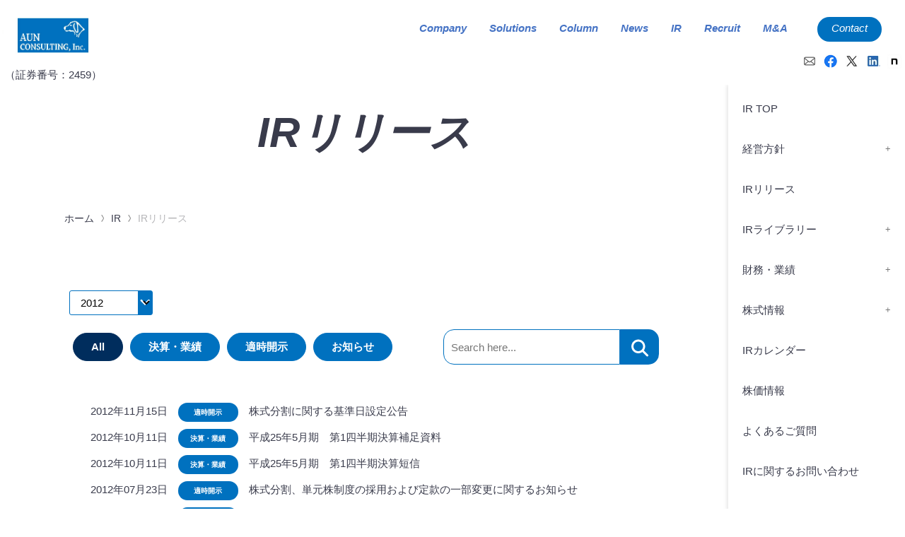

--- FILE ---
content_type: text/html; charset=UTF-8
request_url: https://www.auncon.co.jp/ir/investor/?y=2012
body_size: 16189
content:

 <!DOCTYPE html>
<html lang="ja">
<html lang="ja" prefix="og: http://ogp.me/ns#">
<head>
	<meta name="twitter:card" content="summary_large_image" />
    <meta charset="UTF-8">
    <meta http-equiv="X-UA-Compatible" content="IE=edge">
    <meta name="viewport" content="width=device-width, initial-scale=1.0">
    <link rel="icon" href="https://www.auncon.co.jp/wp-content/themes/auncon2022/images/favicon.ico" type="image/x-icon" />
	<link rel="stylesheet" type="text/css" href="css/style.css?20260129164530"/>
    <meta name='robots' content='index, follow, max-image-preview:large, max-snippet:-1, max-video-preview:-1' />

	<!-- This site is optimized with the Yoast SEO plugin v26.5 - https://yoast.com/wordpress/plugins/seo/ -->
	<title>IRリリース｜アウンコンサルティング株式会社</title>
	<meta name="description" content="アウンコンサルティングのIRリリースページです。最新のIR情報をお届けいたします。" />
	<link rel="canonical" href="https://www.auncon.co.jp/ir/investor/" />
	<meta property="og:locale" content="ja_JP" />
	<meta property="og:type" content="article" />
	<meta property="og:title" content="IRリリース｜アウンコンサルティング株式会社" />
	<meta property="og:description" content="アウンコンサルティングのIRリリースページです。最新のIR情報をお届けいたします。" />
	<meta property="og:url" content="https://www.auncon.co.jp/ir/investor/" />
	<meta property="og:site_name" content="グローバルマーケティング (海外SEO・海外広告)｜&lt;東証上場・実績2,000社&gt;アウンコンサルティング" />
	<meta property="article:modified_time" content="2022-08-11T09:32:06+00:00" />
	<meta name="twitter:card" content="summary_large_image" />
	<script type="application/ld+json" class="yoast-schema-graph">{"@context":"https://schema.org","@graph":[{"@type":"WebPage","@id":"https://www.auncon.co.jp/ir/investor/","url":"https://www.auncon.co.jp/ir/investor/","name":"IRリリース｜アウンコンサルティング株式会社","isPartOf":{"@id":"https://www.auncon.co.jp/#website"},"datePublished":"2022-08-10T09:21:14+00:00","dateModified":"2022-08-11T09:32:06+00:00","description":"アウンコンサルティングのIRリリースページです。最新のIR情報をお届けいたします。","breadcrumb":{"@id":"https://www.auncon.co.jp/ir/investor/#breadcrumb"},"inLanguage":"ja","potentialAction":[{"@type":"ReadAction","target":["https://www.auncon.co.jp/ir/investor/"]}]},{"@type":"BreadcrumbList","@id":"https://www.auncon.co.jp/ir/investor/#breadcrumb","itemListElement":[{"@type":"ListItem","position":1,"name":"Home","item":"https://www.auncon.co.jp/"},{"@type":"ListItem","position":2,"name":"IR","item":"https://www.auncon.co.jp/ir/"},{"@type":"ListItem","position":3,"name":"investor"}]},{"@type":"WebSite","@id":"https://www.auncon.co.jp/#website","url":"https://www.auncon.co.jp/","name":"グローバルマーケティング (海外SEO・海外広告)｜&lt;東証上場・実績2,000社&gt;アウンコンサルティング","description":"","publisher":{"@id":"https://www.auncon.co.jp/#organization"},"potentialAction":[{"@type":"SearchAction","target":{"@type":"EntryPoint","urlTemplate":"https://www.auncon.co.jp/?s={search_term_string}"},"query-input":{"@type":"PropertyValueSpecification","valueRequired":true,"valueName":"search_term_string"}}],"inLanguage":"ja"},{"@type":"Organization","@id":"https://www.auncon.co.jp/#organization","name":"AUN CONSULTING,inc.","url":"https://www.auncon.co.jp/","logo":{"@type":"ImageObject","inLanguage":"ja","@id":"https://www.auncon.co.jp/#/schema/logo/image/","url":"https://www.auncon.co.jp/wp-content/uploads/2022/09/logo.jpg","contentUrl":"https://www.auncon.co.jp/wp-content/uploads/2022/09/logo.jpg","width":167,"height":81,"caption":"AUN CONSULTING,inc."},"image":{"@id":"https://www.auncon.co.jp/#/schema/logo/image/"}}]}</script>
	<!-- / Yoast SEO plugin. -->


<link rel='dns-prefetch' href='//yubinbango.github.io' />
<link rel='dns-prefetch' href='//kit.fontawesome.com' />
<link rel="alternate" title="oEmbed (JSON)" type="application/json+oembed" href="https://www.auncon.co.jp/wp-json/oembed/1.0/embed?url=https%3A%2F%2Fwww.auncon.co.jp%2Fir%2Finvestor%2F" />
<link rel="alternate" title="oEmbed (XML)" type="text/xml+oembed" href="https://www.auncon.co.jp/wp-json/oembed/1.0/embed?url=https%3A%2F%2Fwww.auncon.co.jp%2Fir%2Finvestor%2F&#038;format=xml" />
<style id='wp-img-auto-sizes-contain-inline-css' type='text/css'>
img:is([sizes=auto i],[sizes^="auto," i]){contain-intrinsic-size:3000px 1500px}
/*# sourceURL=wp-img-auto-sizes-contain-inline-css */
</style>
<style id='wp-block-library-inline-css' type='text/css'>
:root{--wp-block-synced-color:#7a00df;--wp-block-synced-color--rgb:122,0,223;--wp-bound-block-color:var(--wp-block-synced-color);--wp-editor-canvas-background:#ddd;--wp-admin-theme-color:#007cba;--wp-admin-theme-color--rgb:0,124,186;--wp-admin-theme-color-darker-10:#006ba1;--wp-admin-theme-color-darker-10--rgb:0,107,160.5;--wp-admin-theme-color-darker-20:#005a87;--wp-admin-theme-color-darker-20--rgb:0,90,135;--wp-admin-border-width-focus:2px}@media (min-resolution:192dpi){:root{--wp-admin-border-width-focus:1.5px}}.wp-element-button{cursor:pointer}:root .has-very-light-gray-background-color{background-color:#eee}:root .has-very-dark-gray-background-color{background-color:#313131}:root .has-very-light-gray-color{color:#eee}:root .has-very-dark-gray-color{color:#313131}:root .has-vivid-green-cyan-to-vivid-cyan-blue-gradient-background{background:linear-gradient(135deg,#00d084,#0693e3)}:root .has-purple-crush-gradient-background{background:linear-gradient(135deg,#34e2e4,#4721fb 50%,#ab1dfe)}:root .has-hazy-dawn-gradient-background{background:linear-gradient(135deg,#faaca8,#dad0ec)}:root .has-subdued-olive-gradient-background{background:linear-gradient(135deg,#fafae1,#67a671)}:root .has-atomic-cream-gradient-background{background:linear-gradient(135deg,#fdd79a,#004a59)}:root .has-nightshade-gradient-background{background:linear-gradient(135deg,#330968,#31cdcf)}:root .has-midnight-gradient-background{background:linear-gradient(135deg,#020381,#2874fc)}:root{--wp--preset--font-size--normal:16px;--wp--preset--font-size--huge:42px}.has-regular-font-size{font-size:1em}.has-larger-font-size{font-size:2.625em}.has-normal-font-size{font-size:var(--wp--preset--font-size--normal)}.has-huge-font-size{font-size:var(--wp--preset--font-size--huge)}.has-text-align-center{text-align:center}.has-text-align-left{text-align:left}.has-text-align-right{text-align:right}.has-fit-text{white-space:nowrap!important}#end-resizable-editor-section{display:none}.aligncenter{clear:both}.items-justified-left{justify-content:flex-start}.items-justified-center{justify-content:center}.items-justified-right{justify-content:flex-end}.items-justified-space-between{justify-content:space-between}.screen-reader-text{border:0;clip-path:inset(50%);height:1px;margin:-1px;overflow:hidden;padding:0;position:absolute;width:1px;word-wrap:normal!important}.screen-reader-text:focus{background-color:#ddd;clip-path:none;color:#444;display:block;font-size:1em;height:auto;left:5px;line-height:normal;padding:15px 23px 14px;text-decoration:none;top:5px;width:auto;z-index:100000}html :where(.has-border-color){border-style:solid}html :where([style*=border-top-color]){border-top-style:solid}html :where([style*=border-right-color]){border-right-style:solid}html :where([style*=border-bottom-color]){border-bottom-style:solid}html :where([style*=border-left-color]){border-left-style:solid}html :where([style*=border-width]){border-style:solid}html :where([style*=border-top-width]){border-top-style:solid}html :where([style*=border-right-width]){border-right-style:solid}html :where([style*=border-bottom-width]){border-bottom-style:solid}html :where([style*=border-left-width]){border-left-style:solid}html :where(img[class*=wp-image-]){height:auto;max-width:100%}:where(figure){margin:0 0 1em}html :where(.is-position-sticky){--wp-admin--admin-bar--position-offset:var(--wp-admin--admin-bar--height,0px)}@media screen and (max-width:600px){html :where(.is-position-sticky){--wp-admin--admin-bar--position-offset:0px}}

/*# sourceURL=wp-block-library-inline-css */
</style><style id='global-styles-inline-css' type='text/css'>
:root{--wp--preset--aspect-ratio--square: 1;--wp--preset--aspect-ratio--4-3: 4/3;--wp--preset--aspect-ratio--3-4: 3/4;--wp--preset--aspect-ratio--3-2: 3/2;--wp--preset--aspect-ratio--2-3: 2/3;--wp--preset--aspect-ratio--16-9: 16/9;--wp--preset--aspect-ratio--9-16: 9/16;--wp--preset--color--black: #000000;--wp--preset--color--cyan-bluish-gray: #abb8c3;--wp--preset--color--white: #ffffff;--wp--preset--color--pale-pink: #f78da7;--wp--preset--color--vivid-red: #cf2e2e;--wp--preset--color--luminous-vivid-orange: #ff6900;--wp--preset--color--luminous-vivid-amber: #fcb900;--wp--preset--color--light-green-cyan: #7bdcb5;--wp--preset--color--vivid-green-cyan: #00d084;--wp--preset--color--pale-cyan-blue: #8ed1fc;--wp--preset--color--vivid-cyan-blue: #0693e3;--wp--preset--color--vivid-purple: #9b51e0;--wp--preset--gradient--vivid-cyan-blue-to-vivid-purple: linear-gradient(135deg,rgb(6,147,227) 0%,rgb(155,81,224) 100%);--wp--preset--gradient--light-green-cyan-to-vivid-green-cyan: linear-gradient(135deg,rgb(122,220,180) 0%,rgb(0,208,130) 100%);--wp--preset--gradient--luminous-vivid-amber-to-luminous-vivid-orange: linear-gradient(135deg,rgb(252,185,0) 0%,rgb(255,105,0) 100%);--wp--preset--gradient--luminous-vivid-orange-to-vivid-red: linear-gradient(135deg,rgb(255,105,0) 0%,rgb(207,46,46) 100%);--wp--preset--gradient--very-light-gray-to-cyan-bluish-gray: linear-gradient(135deg,rgb(238,238,238) 0%,rgb(169,184,195) 100%);--wp--preset--gradient--cool-to-warm-spectrum: linear-gradient(135deg,rgb(74,234,220) 0%,rgb(151,120,209) 20%,rgb(207,42,186) 40%,rgb(238,44,130) 60%,rgb(251,105,98) 80%,rgb(254,248,76) 100%);--wp--preset--gradient--blush-light-purple: linear-gradient(135deg,rgb(255,206,236) 0%,rgb(152,150,240) 100%);--wp--preset--gradient--blush-bordeaux: linear-gradient(135deg,rgb(254,205,165) 0%,rgb(254,45,45) 50%,rgb(107,0,62) 100%);--wp--preset--gradient--luminous-dusk: linear-gradient(135deg,rgb(255,203,112) 0%,rgb(199,81,192) 50%,rgb(65,88,208) 100%);--wp--preset--gradient--pale-ocean: linear-gradient(135deg,rgb(255,245,203) 0%,rgb(182,227,212) 50%,rgb(51,167,181) 100%);--wp--preset--gradient--electric-grass: linear-gradient(135deg,rgb(202,248,128) 0%,rgb(113,206,126) 100%);--wp--preset--gradient--midnight: linear-gradient(135deg,rgb(2,3,129) 0%,rgb(40,116,252) 100%);--wp--preset--font-size--small: 13px;--wp--preset--font-size--medium: 20px;--wp--preset--font-size--large: 36px;--wp--preset--font-size--x-large: 42px;--wp--preset--spacing--20: 0.44rem;--wp--preset--spacing--30: 0.67rem;--wp--preset--spacing--40: 1rem;--wp--preset--spacing--50: 1.5rem;--wp--preset--spacing--60: 2.25rem;--wp--preset--spacing--70: 3.38rem;--wp--preset--spacing--80: 5.06rem;--wp--preset--shadow--natural: 6px 6px 9px rgba(0, 0, 0, 0.2);--wp--preset--shadow--deep: 12px 12px 50px rgba(0, 0, 0, 0.4);--wp--preset--shadow--sharp: 6px 6px 0px rgba(0, 0, 0, 0.2);--wp--preset--shadow--outlined: 6px 6px 0px -3px rgb(255, 255, 255), 6px 6px rgb(0, 0, 0);--wp--preset--shadow--crisp: 6px 6px 0px rgb(0, 0, 0);}:where(.is-layout-flex){gap: 0.5em;}:where(.is-layout-grid){gap: 0.5em;}body .is-layout-flex{display: flex;}.is-layout-flex{flex-wrap: wrap;align-items: center;}.is-layout-flex > :is(*, div){margin: 0;}body .is-layout-grid{display: grid;}.is-layout-grid > :is(*, div){margin: 0;}:where(.wp-block-columns.is-layout-flex){gap: 2em;}:where(.wp-block-columns.is-layout-grid){gap: 2em;}:where(.wp-block-post-template.is-layout-flex){gap: 1.25em;}:where(.wp-block-post-template.is-layout-grid){gap: 1.25em;}.has-black-color{color: var(--wp--preset--color--black) !important;}.has-cyan-bluish-gray-color{color: var(--wp--preset--color--cyan-bluish-gray) !important;}.has-white-color{color: var(--wp--preset--color--white) !important;}.has-pale-pink-color{color: var(--wp--preset--color--pale-pink) !important;}.has-vivid-red-color{color: var(--wp--preset--color--vivid-red) !important;}.has-luminous-vivid-orange-color{color: var(--wp--preset--color--luminous-vivid-orange) !important;}.has-luminous-vivid-amber-color{color: var(--wp--preset--color--luminous-vivid-amber) !important;}.has-light-green-cyan-color{color: var(--wp--preset--color--light-green-cyan) !important;}.has-vivid-green-cyan-color{color: var(--wp--preset--color--vivid-green-cyan) !important;}.has-pale-cyan-blue-color{color: var(--wp--preset--color--pale-cyan-blue) !important;}.has-vivid-cyan-blue-color{color: var(--wp--preset--color--vivid-cyan-blue) !important;}.has-vivid-purple-color{color: var(--wp--preset--color--vivid-purple) !important;}.has-black-background-color{background-color: var(--wp--preset--color--black) !important;}.has-cyan-bluish-gray-background-color{background-color: var(--wp--preset--color--cyan-bluish-gray) !important;}.has-white-background-color{background-color: var(--wp--preset--color--white) !important;}.has-pale-pink-background-color{background-color: var(--wp--preset--color--pale-pink) !important;}.has-vivid-red-background-color{background-color: var(--wp--preset--color--vivid-red) !important;}.has-luminous-vivid-orange-background-color{background-color: var(--wp--preset--color--luminous-vivid-orange) !important;}.has-luminous-vivid-amber-background-color{background-color: var(--wp--preset--color--luminous-vivid-amber) !important;}.has-light-green-cyan-background-color{background-color: var(--wp--preset--color--light-green-cyan) !important;}.has-vivid-green-cyan-background-color{background-color: var(--wp--preset--color--vivid-green-cyan) !important;}.has-pale-cyan-blue-background-color{background-color: var(--wp--preset--color--pale-cyan-blue) !important;}.has-vivid-cyan-blue-background-color{background-color: var(--wp--preset--color--vivid-cyan-blue) !important;}.has-vivid-purple-background-color{background-color: var(--wp--preset--color--vivid-purple) !important;}.has-black-border-color{border-color: var(--wp--preset--color--black) !important;}.has-cyan-bluish-gray-border-color{border-color: var(--wp--preset--color--cyan-bluish-gray) !important;}.has-white-border-color{border-color: var(--wp--preset--color--white) !important;}.has-pale-pink-border-color{border-color: var(--wp--preset--color--pale-pink) !important;}.has-vivid-red-border-color{border-color: var(--wp--preset--color--vivid-red) !important;}.has-luminous-vivid-orange-border-color{border-color: var(--wp--preset--color--luminous-vivid-orange) !important;}.has-luminous-vivid-amber-border-color{border-color: var(--wp--preset--color--luminous-vivid-amber) !important;}.has-light-green-cyan-border-color{border-color: var(--wp--preset--color--light-green-cyan) !important;}.has-vivid-green-cyan-border-color{border-color: var(--wp--preset--color--vivid-green-cyan) !important;}.has-pale-cyan-blue-border-color{border-color: var(--wp--preset--color--pale-cyan-blue) !important;}.has-vivid-cyan-blue-border-color{border-color: var(--wp--preset--color--vivid-cyan-blue) !important;}.has-vivid-purple-border-color{border-color: var(--wp--preset--color--vivid-purple) !important;}.has-vivid-cyan-blue-to-vivid-purple-gradient-background{background: var(--wp--preset--gradient--vivid-cyan-blue-to-vivid-purple) !important;}.has-light-green-cyan-to-vivid-green-cyan-gradient-background{background: var(--wp--preset--gradient--light-green-cyan-to-vivid-green-cyan) !important;}.has-luminous-vivid-amber-to-luminous-vivid-orange-gradient-background{background: var(--wp--preset--gradient--luminous-vivid-amber-to-luminous-vivid-orange) !important;}.has-luminous-vivid-orange-to-vivid-red-gradient-background{background: var(--wp--preset--gradient--luminous-vivid-orange-to-vivid-red) !important;}.has-very-light-gray-to-cyan-bluish-gray-gradient-background{background: var(--wp--preset--gradient--very-light-gray-to-cyan-bluish-gray) !important;}.has-cool-to-warm-spectrum-gradient-background{background: var(--wp--preset--gradient--cool-to-warm-spectrum) !important;}.has-blush-light-purple-gradient-background{background: var(--wp--preset--gradient--blush-light-purple) !important;}.has-blush-bordeaux-gradient-background{background: var(--wp--preset--gradient--blush-bordeaux) !important;}.has-luminous-dusk-gradient-background{background: var(--wp--preset--gradient--luminous-dusk) !important;}.has-pale-ocean-gradient-background{background: var(--wp--preset--gradient--pale-ocean) !important;}.has-electric-grass-gradient-background{background: var(--wp--preset--gradient--electric-grass) !important;}.has-midnight-gradient-background{background: var(--wp--preset--gradient--midnight) !important;}.has-small-font-size{font-size: var(--wp--preset--font-size--small) !important;}.has-medium-font-size{font-size: var(--wp--preset--font-size--medium) !important;}.has-large-font-size{font-size: var(--wp--preset--font-size--large) !important;}.has-x-large-font-size{font-size: var(--wp--preset--font-size--x-large) !important;}
/*# sourceURL=global-styles-inline-css */
</style>

<style id='classic-theme-styles-inline-css' type='text/css'>
/*! This file is auto-generated */
.wp-block-button__link{color:#fff;background-color:#32373c;border-radius:9999px;box-shadow:none;text-decoration:none;padding:calc(.667em + 2px) calc(1.333em + 2px);font-size:1.125em}.wp-block-file__button{background:#32373c;color:#fff;text-decoration:none}
/*# sourceURL=/wp-includes/css/classic-themes.min.css */
</style>
<link rel='stylesheet' id='contact-form-7-css' href='https://www.auncon.co.jp/wp-content/plugins/contact-form-7/includes/css/styles.css' type='text/css' media='all' />
<link rel='stylesheet' id='toc-screen-css' href='https://www.auncon.co.jp/wp-content/plugins/table-of-contents-plus/screen.min.css' type='text/css' media='all' />
<style id='toc-screen-inline-css' type='text/css'>
div#toc_container {width: 50%;}
/*# sourceURL=toc-screen-inline-css */
</style>
<link rel='stylesheet' id='spam-protect-for-contact-form7-css' href='https://www.auncon.co.jp/wp-content/plugins/wp-contact-form-7-spam-blocker/frontend/css/spam-protect-for-contact-form7.css' type='text/css' media='all' />
<link rel='stylesheet' id='bootstrap-css' href='https://www.auncon.co.jp/wp-content/themes/auncon2022/css/bootstrap.min.css' type='text/css' media='all' />
<link rel='stylesheet' id='main-style-css' href='https://www.auncon.co.jp/wp-content/themes/auncon2022/css/style.css?v2023032843' type='text/css' media='all' />
<link rel='stylesheet' id='subpage-css' href='https://www.auncon.co.jp/wp-content/themes/auncon2022/css/subpage.css?v2023032866' type='text/css' media='all' />
<link rel='stylesheet' id='tablet-css' href='https://www.auncon.co.jp/wp-content/themes/auncon2022/css/tablet.css?v2023032842' type='text/css' media='all' />
<link rel='stylesheet' id='mobile-css' href='https://www.auncon.co.jp/wp-content/themes/auncon2022/css/mobile.css?v2023032850' type='text/css' media='all' />
<link rel='stylesheet' id='fancybox-css' href='https://www.auncon.co.jp/wp-content/plugins/easy-fancybox/fancybox/1.5.4/jquery.fancybox.min.css' type='text/css' media='screen' />
<link rel='stylesheet' id='wp-pagenavi-css' href='https://www.auncon.co.jp/wp-content/plugins/wp-pagenavi/pagenavi-css.css' type='text/css' media='all' />
<script type="text/javascript" src="https://www.auncon.co.jp/wp-includes/js/jquery/jquery.min.js" id="jquery-core-js"></script>
<script type="text/javascript" src="https://www.auncon.co.jp/wp-includes/js/jquery/jquery-migrate.min.js" id="jquery-migrate-js"></script>
<script type="text/javascript" src="https://www.auncon.co.jp/wp-content/plugins/wp-contact-form-7-spam-blocker/frontend/js/spam-protect-for-contact-form7.js" id="spam-protect-for-contact-form7-js"></script>
<script type="text/javascript" src="https://www.auncon.co.jp/wp-content/themes/auncon2022/js/jquery-3.4.1.min.js" id="my-script-js"></script>
<script type="text/javascript" src="https://www.auncon.co.jp/wp-content/themes/auncon2022/js/control.js" id="control-scripts-js"></script>
<script type="text/javascript" src="https://kit.fontawesome.com/2ee7bde2cf.js" id="fontawesome-scripts-js"></script>
<link rel="https://api.w.org/" href="https://www.auncon.co.jp/wp-json/" /><link rel="alternate" title="JSON" type="application/json" href="https://www.auncon.co.jp/wp-json/wp/v2/pages/256" /><link rel="EditURI" type="application/rsd+xml" title="RSD" href="https://www.auncon.co.jp/xmlrpc.php?rsd" />
<link rel='shortlink' href='https://www.auncon.co.jp/?p=256' />
<link rel="preconnect" href="https://fonts.googleapis.com" crossorigin> <link href="https://fonts.googleapis.com/css2?family=DM+Sans:wght@700&display=swap" rel="stylesheet"><link rel="icon" href="https://www.auncon.co.jp/wp-content/uploads/2024/04/content.png" sizes="32x32" />
<link rel="icon" href="https://www.auncon.co.jp/wp-content/uploads/2024/04/content.png" sizes="192x192" />
<link rel="apple-touch-icon" href="https://www.auncon.co.jp/wp-content/uploads/2024/04/content.png" />
<meta name="msapplication-TileImage" content="https://www.auncon.co.jp/wp-content/uploads/2024/04/content.png" />
		<style type="text/css" id="wp-custom-css">
			.grecaptcha-badge { visibility: hidden; }		</style>
		    <!-- Google Tag Manager -->
    <script>
    (function(w, d, s, l, i) {
        w[l] = w[l] || [];
        w[l].push({
            'gtm.start': new Date().getTime(),
            event: 'gtm.js'
        });
        var f = d.getElementsByTagName(s)[0],
            j = d.createElement(s),
            dl = l != 'dataLayer' ? '&l=' + l : '';
        j.async = true;
        j.src =
            'https://www.googletagmanager.com/gtm.js?id=' + i + dl;
        f.parentNode.insertBefore(j, f);
    })(window, document, 'script', 'dataLayer', 'GTM-WSQ6NF');

        window.addEventListener('scroll', function() {
            var width = window.innerWidth;

            if (width <= 1024) {
                var btn = document.querySelector('.btn.menu-btn');
                var menuText = document.querySelector('.menu-btn-text');
                if (window.scrollY > 70) {
                    btn.classList.add('fixed'); // クラスを追加
                    menuText.style.display = 'block'; // 表示
                } else {
                    btn.classList.remove('fixed'); // クラスを削除
                    menuText.style.display = 'none'; // 非表示
                }
            } else {
                var btn = document.querySelector('.btn.menu-btn');
                var menuText = document.querySelector('.menu-btn-text');
                btn.classList.remove('fixed'); // クラスを削除
                menuText.style.display = 'none'; // 非表示
            }
        });

    </script>
    <!-- End Google Tag Manager -->

  <script>
      document.addEventListener('DOMContentLoaded', function() {
          var acc = document.getElementsByClassName("accordion");
          for (var i = 0; i < acc.length; i++) {
              var panel = acc[i].nextElementSibling;
              if (!panel || !panel.classList.contains('panel')) {
                  acc[i].classList.add('no-panel');
              }
              acc[i].addEventListener("click", function() {
                  this.classList.toggle("active");
                  var panel = this.nextElementSibling;
                  if (panel && panel.style.display === "block") {
                      panel.style.display = "none";
                  } else if (panel) {
                      panel.style.display = "block";
                  }
              });
          }
      });
  </script>

    <style>
   .i4ewOd-pzNkMb-nK2kYb {
        display: none !important;
    }

@media (max-width: 1024px) {
    .btn.menu-btn.fixed {
        position: fixed;
        top: 100px;
        right: 0px;
        background-color: var(--bs-info);
        color: white;
        z-index: 1000;
        font-size: 13px;
    }
    .menu-btn-text {
        display: none;
    }
    .btn.menu-btn.fixed + .menu-btn-text {
        display: block;
    }
}
.btn.menu-btn.fixed:hover {
    background: white !important;
    color: darkblue !important;
    border: solid 1px darkblue !important;
}

@media (min-width: 768px) and (max-width: 1024px) {
  header {
    border: 1px solid rgba(204, 204, 204, 0.5);
    position: unset;
  }
}


.block-social-header {
  margin-top: -30px; /* 上のマージンを調整 */
  margin-left: -1rem;
}
.block-social-header ul {
  display: flex;
  list-style: none;
  padding: 0;
  margin: 0; /* 不要なマージンをリセット */
  line-height: 2.5rem;
  margin-top: 1rem;
}
.block-social-header ul li a {
  color: #000;
  font-size: 20px;
  text-decoration: none;
}

.block-social-header ul li a:hover {
  color: #0073e6;
}
.mobile-menu-contact .block-social-header {
  margin-top: 0.5rem;
}
.block-social-header figure {
/*  width: 24px; */
  padding: 0px 5px;
}
.block-social-header img {
  width: 20px;
}
@media screen and (max-width: 1024px) {
  .block-social-header ul {
    margin: 1rem;
  }
  .nav-links .drop-meun .panel li a {
    margin: 0;
  }
  .drop-meun .accordion {
    margin: 5px 0 0 35px;
    width: 70% !important;
  }
  .drop-meun .accordion {
    font-size: 14px !important;
  }
    .drop-meun .panel p {
    font-size: 14px !important;
  }
}


        .drop-meun .menu-item {
            margin-bottom: 10px;
        }

        .drop-meun .accordion {
            background-color: aliceblue;
            color: #444;
            cursor: pointer;
            padding: 3px;
            width: 100%;
            border: none;
            text-align: left;
            outline: none;
            font-size: 0.8rem;
            transition: 0.4s;
        }

        .drop-meun .accordion:hover {
            background-color: White;
        }

        .drop-meun .accordion:after {
            content: '\002B'; /* Unicode character for "plus" sign (+) */
            font-size: 0.8rem;
            color: #777;
            float: right;
            margin-left: 5px;
        }
        .nav-links .drop-meun .panel a::before{
          width: 0px;
        }

        .drop-meun .active:after {
            content: "\2212"; /* Unicode character for "minus" sign (−) */
        }

        .drop-meun .panel {
            padding: 0 10px;
            display: none;
            background-color: aliceblue;
            overflow: hidden;
        }
        .drop-meun .panel p {
            font-size: 0.8rem;
            margin: 0;
        }
        .drop-meun .accordion.no-panel::after {
            display: none;
        }
        
        .drop-meun li a {
          padding: 0;
        }
        .nav-links .drop-meun div a {
          font-weight: 400;
        }

    </style>
</head>

<body data-rsssl=1>

    <!-- Google Tag Manager (noscript) -->
    <noscript><iframe src="https://www.googletagmanager.com/ns.html?id=GTM-WSQ6NF" height="0" width="0"
            style="display:none;visibility:hidden"></iframe></noscript>
    <!-- End Google Tag Manager (noscript) -->
    <header>
        <nav>
            <div class="wrapper">
                <div class="logo">
                    <a href="https://www.auncon.co.jp/">
						<figure>
						<img
                            src="https://www.auncon.co.jp/wp-content/themes/auncon2022/images/logo.jpg" alt="" srcset="" />
						</figure>
					</a>
                    <p>（証券番号：2459）</p>
                </div>
                <input type="radio" name="slide" id="menu-btn" />
                <input type="radio" name="slide" id="cancel-btn" />
                <ul class="nav-links">
                    <label for="cancel-btn" class="btn cnacel-btn" \><i class="fas fa-times"></i></label>

					
					<li><a class="desktop-item" href="https://www.auncon.co.jp/company/"><span><p>Company</p></span></a>
						<input type="checkbox" id="showCp" />
						<a class="mobile-item" href="https://www.auncon.co.jp/company/"><span>Company</span></a>
                        <label for="showCp" class="mobile-item">
                          <span class ="pd">
                            <span class="fas angletoggle">
                            </span>
                          </span>
                        </label>

                        <ul class="drop-meun">
                            <li><a href="https://www.auncon.co.jp/company/philosophy/">企業理念</a></li>
                            <li><a href="https://www.auncon.co.jp/company/corporate">会社概要</a></li>
                            <li><a href="https://www.auncon.co.jp/company/executives/">取締役紹介</a></li>
                            <li><a href="https://www.auncon.co.jp/company/history/">沿革</a></li>
                            <li><a href="https://www.auncon.co.jp/company/awardlist/">認証・認定・受賞歴</a></li>
                            <li><a href="https://www.auncon.co.jp/company/event-request/">講演会受付</a></li>
                        </ul>
                    </li>

					<li><a class="desktop-item" href="https://www.auncon.co.jp/solutions/"><span><p>Solutions</p></span></a>
                        <input type="checkbox" id="showDrop" />
						<a class="mobile-item" href="https://www.auncon.co.jp/solutions/"><span>Solutions</span></a>
                        <label for="showDrop" class="mobile-item">
                          <span class ="pd">
                            <span class="fas angletoggle">
                            </span>
                          </span>
                        </label>

                        <ul class="drop-meun">
                          <li><a href="https://www.auncon.co.jp/solutions/seo/">SEO</a></li>
                          <li><a href="https://www.auncon.co.jp/solutions/ppc/">広告</a></li>
                          <li><a href="https://www.auncon.co.jp/solutions/aio/">AIO</a></li>
                          <li><a href="https://www.auncon.co.jp/solutions/b-record/">取引事例</a></li>
                          <li><a href="https://www.auncon.co.jp/partner/">代理店募集</a></li>
<!--
                          <div class="menu-item">
                              <button class="accordion">
                                  SEO
                              </button>
                              <div class="panel">
                                  <li><a href="https://www.auncon.co.jp/service/seo/global/" target="_blank"><p>海外SEO</p></a></li>
                                  <li><a href="https://www.auncon.co.jp/service/seojp/"><p>国内SEO</p></a></li>
                              </div>
                          </div>
                          <div class="menu-item">
                              <button class="accordion">
                                  広告
                              </button>
                              <div class="panel">
                                  <li><a href="https://www.auncon.co.jp/service/ppc/global/" target="_blank"><p>海外広告</p></a></li>
                                  <li><a href="https://www.auncon.co.jp/service/ppcjp/"><p>国内広告</p></a></li>
                              </div>
                          </div>
                          <div class="menu-item">
                              <button class="accordion">
                                  AI×SEO
                              </button>
                              <div class="panel">
                                  <li><a href="https://www.auncon.co.jp/service/seo/aio-research/" target="_blank"><p>AIOリサーチ</p></a></li>
                                  <li><a href="https://www.auncon.co.jp/service/seo/aio-consulting/" target="_blank"><p>AIOコンサルティング</p></a></li>
                              </div>
                          </div>
-->
							<!-- <li><a href="https://www.auncon.co.jp/service/industry/precisionapparatus/">ー業界別海外SEO情報</a></li> -->
                        </ul>
                    </li>

                    <!-- <li><a href="https://www.auncon.co.jp/member/"><span>スタッフ紹介</span></a></li> -->

                    <li><a class="desktop-item" href="https://www.auncon.co.jp/column/"><span><p>Column</p></span></a>
                        <input type="checkbox" id="showKnowledge" />
                          <a class="mobile-item" href="https://www.auncon.co.jp/column/"><span>Column</span></a>

			</li>
					
                    <li><a class="desktop-item" href="https://www.auncon.co.jp/press/"><span><p>News</p></span></a>
                        <input type="checkbox" id="showPR" />
                          <a class="mobile-item" href="https://www.auncon.co.jp/press/"><span>News</span></a>

                    </li>

                    <li><a class="desktop-item" href="https://www.auncon.co.jp/ir/"><span><p>IR</p></span></a>
                        <input type="checkbox" id="showIR" />

                        <a class="mobile-item" href="https://www.auncon.co.jp/ir/"><span>IR</span></a>
                        <label for="showIR" class="mobile-item">
                          <span class ="pd">
                            <span class="fas angletoggle">
                            </span>
                          </span>
                        </label>

                        <ul class="drop-meun">
                            <li><a href="https://www.auncon.co.jp/ir/management/">経営方針</a></li>
                            <li><a href="https://www.auncon.co.jp/ir/investor/">IRリリース</a></li>
                            <li><a href="https://www.auncon.co.jp/ir/library/">IRライブラリー</a></li>
                            <li><a href="https://www.auncon.co.jp/ir/highlight_review/">財務・業績</a></li>
                            <li><a href="https://www.auncon.co.jp/ir/stock/">株式情報</a></li>
                            <li><a href="https://www.auncon.co.jp/ir/calender/">IRカレンダー</a></li>
                            <li><a href="https://www.auncon.co.jp/ir/chart/">株価情報</a></li>
                            <li><a href="https://www.auncon.co.jp/ir/faq/">よくあるご質問</a></li>
                            <li><a href="https://www.auncon.co.jp/ir/contact-ir/">IRに関するお問い合わせ</a></li>
                        </ul>
                    </li>

                    <li>
						<a class="desktop-item" href="https://www.auncon.co.jp/saiyou/"><span><p>Recruit</p></span></a>
							<a class="mobile-item" href="https://www.auncon.co.jp/saiyou/"><span>Recruit</span></a>
                    </li>

                    <li>
						<a class="desktop-item" href="https://www.auncon.co.jp/ma/"><span><p>M&A</p></span></a>
							<a class="mobile-item" href="https://www.auncon.co.jp/ma/"><span>M&A</span></a>
                    </li>



<li class="menu-contact">
  <a class="contact-button" href="https://www.auncon.co.jp/contact">Contact</a>

  <div class="block-social-header">
    <ul>
      <li>
        <a href="https://www.auncon.co.jp/mailmagazine/">
        <!-- <i class="fas fa-envelope"></i> -->
        <figure><img src="https://www.auncon.co.jp/wp-content/themes/auncon2022/images/icon-mail.jpg" alt="" srcset=""></figure>
        </a>
      </li>
      <li>
        <a href="https://www.facebook.com/glbmaun/" target="_blank">
        <!-- <i class="fab fa-facebook"></i>  -->
        <figure><img src="https://www.auncon.co.jp/wp-content/themes/auncon2022/images/icon-facebook.jpg" alt="" srcset=""></figure>
        </a>
      </li>
      <li>
        <a href="https://twitter.com/aun_inc" target="_blank">
        <!-- <i class="fa-brands fa-x-twitter"></i> -->
        <figure><img src="https://www.auncon.co.jp/wp-content/themes/auncon2022/images/icon-X.jpg" alt="" srcset=""></figure>
        </a>
      </li>
      <li>
        <a href="https://www.linkedin.com/company/%E3%82%A2%E3%82%A6%E3%83%B3%E3%82%B3%E3%83%B3%E3%82%B5%E3%83%AB%E3%83%86%E3%82%A3%E3%83%B3%E3%82%B0/" target="_blank">
        <!-- <i class="fa-brands fa-linkedin"></i>  -->
        <figure><img src="https://www.auncon.co.jp/wp-content/themes/auncon2022/images/icon-LinkedIn-2.jpg" alt="" srcset=""></figure>
        </a>
      </li>
      <li>
        <a href="https://note.com/aun_ir/" target="_blank">
        <!--<i class="fa-brands"></i>  -->
        <figure><img src="https://www.auncon.co.jp/wp-content/themes/auncon2022/images/icon-note2.jpg" alt="" srcset=""></figure>
        </a>
      </li>
    </ul>
  </div>

</li>
<li class="mobile-menu-contact">
  <a class="contact-button" href="https://www.auncon.co.jp/contact">Contact</a>

<div class="block-social-header">
    <ul>
      <li>
        <a href="https://www.auncon.co.jp/mailmagazine/">
        <!-- <i class="fas fa-envelope"></i> -->
        <figure><img src="https://www.auncon.co.jp/wp-content/themes/auncon2022/images/icon-mail.jpg" alt="" srcset=""></figure>
        </a>
      </li>
      <li>
        <a href="https://www.facebook.com/glbmaun/" target="_blank">
        <!-- <i class="fab fa-facebook"></i>  -->
        <figure><img src="https://www.auncon.co.jp/wp-content/themes/auncon2022/images/icon-facebook.jpg" alt="" srcset=""></figure>
        </a>
      </li>
      <li>
        <a href="https://twitter.com/aun_inc" target="_blank">
        <!-- <i class="fa-brands fa-x-twitter"></i> -->
        <figure><img src="https://www.auncon.co.jp/wp-content/themes/auncon2022/images/icon-X.jpg" alt="" srcset=""></figure>
        </a>
      </li>
      <li>
        <a href="https://www.linkedin.com/company/%E3%82%A2%E3%82%A6%E3%83%B3%E3%82%B3%E3%83%B3%E3%82%B5%E3%83%AB%E3%83%86%E3%82%A3%E3%83%B3%E3%82%B0/" target="_blank">
        <!-- <i class="fa-brands fa-linkedin"></i>  -->
        <figure><img src="https://www.auncon.co.jp/wp-content/themes/auncon2022/images/icon-LinkedIn-2.jpg" alt="" srcset=""></figure>
        </a>
      </li>
      <li>
        <a href="https://note.com/aun_ir/" target="_blank">
        <!--<i class="fa-brands"></i>  -->
        <figure><img src="https://www.auncon.co.jp/wp-content/themes/auncon2022/images/icon-note2.jpg" alt="" srcset=""></figure>
        </a>
      </li>
    </ul>
  </div>

</li>
                </ul>
                <label for="menu-btn" class="btn menu-btn"><i class="fas fa-bars"></i>
					<div class="menu-btn-text" style="display: none;"><span class="menu-text">menu</span></div>
                </label>

            </div>
        </nav>
    </header>
    <!--Header-->  <link rel="stylesheet" type="text/css" href="https://www.auncon.co.jp/wp-content/themes/auncon2022/css/slick.css" />
    <link rel="stylesheet" type="text/css" href="https://www.auncon.co.jp/wp-content/themes/auncon2022/css/slick-theme.css" />
    <script type="text/javascript" src="https://www.auncon.co.jp/wp-content/themes/auncon2022/js/slick.js"></script>
  <script src="https://cdnjs.cloudflare.com/ajax/libs/jquery-easing/1.3/jquery.easing.min.js"></script>

<style>

#tab-container-2 {
  margin-bottom: 2rem;
}

.w575tag .etabs-2 .tab, .w575tag .etabs-2 .tab1, .w575tag .etabs-2 .tab2{
  margin: 5px 5px;
}

.w575tag .etabs-2 .tab a, .w575tag .etabs-2 .tab1 a, .w575tag .etabs-2 .tab2 a{
  padding: 5px 25px;
}

.f-taglabel {
  margin-bottom: -2rem;
}

@media only screen and (min-device-width: 320px) and (max-device-width: 575px) {
  .search-box {
    justify-content: initial;
  }
}

@media only screen and (min-device-width: 320px) and (max-device-width: 380px) {
  .etabs-2 {
    grid-template-columns: initial;
  }
}

</style>

    <!--Header-->

<!DOCTYPE html>
<html lang="ja">
<head>
    <meta charset="UTF-8">
    <meta name="viewport" content="width=device-width, initial-scale=1.0">
    <title>IR Sidebar</title>
    <style>
        .ir-side .sidebar {
            position: fixed;
            right: 0;
            top: 120px;
            width: 250px;
            height: 100%;
            background-color: white;
            padding: 10px;
            box-shadow: -2px 0 5px rgba(0,0,0,0.1);
        }

        .ir-side .menu-item {
            margin-bottom: 10px;
        }

        .ir-side .accordion {
            background-color: white;
            color: #444;
            cursor: pointer;
            padding: 10px;
            width: 100%;
            border: none;
            text-align: left;
            outline: none;
            font-size: 15px;
            transition: 0.4s;
        }

        .ir-side .accordion:hover {
            background-color: #ccc;
        }

        .ir-side .accordion:after {
            content: '\002B'; /* Unicode character for "plus" sign (+) */
            font-size: 13px;
            color: #777;
            float: right;
            margin-left: 5px;
        }

        .ir-side .active:after {
            content: "\2212"; /* Unicode character for "minus" sign (−) */
        }

        .ir-side .panel {
            padding: 0 10px;
            display: none;
            background-color: #eee;
            overflow: hidden;
        }
        .ir-side .panel p {
            margin-top: 1rem;
        }
        .ir-side .accordion.no-panel::after {
            display: none;
        }
    </style>
</head>

<body data-rsssl=1>
  <div class="ir-side">
    <div class="sidebar">
        <div class="menu-item">
            <button class="accordion">
              <a href="https://www.auncon.co.jp/ir/">IR TOP</a>
            </button>
        </div>
        <div class="menu-item">
                        <button class="accordion">
              <a href="https://www.auncon.co.jp/ir/management">経営方針</a>
            </button>
            <div class="panel">
                <a href="https://www.auncon.co.jp/ir/management/message"><p>トップメッセージ</p></a>
				<a href="https://www.auncon.co.jp/ir/management/integrated_report"><p>統合報告書</p></a>
                <a href="https://www.auncon.co.jp/ir/management/governance"><p>コーポレート・ガバナンス</p></a>
                <a href="https://www.auncon.co.jp/ir/management/esg"><p>ESG/SDGsの取り組み</p></a>
                <a href="https://www.auncon.co.jp/ir/management/risk"><p>事業等のリスク</p></a>
                <a href="https://www.auncon.co.jp/ir/management/policy"><p>IRポリシー・免責事項</p></a>
            </div>
        </div>
        <div class="menu-item">
            <button class="accordion">
              <a href="https://www.auncon.co.jp/ir/investor">IRリリース</a>
            </button>
        </div>
        <div class="menu-item">
            <button class="accordion">
              <a href="https://www.auncon.co.jp/ir/library">IRライブラリー</a>
            </button>
            <div class="panel">
                <a href="https://www.auncon.co.jp/ir/library/#l1"><p>決算短信 / 補足資料</p></a>
                <a href="https://www.auncon.co.jp/ir/library/#l2"><p>有価証券報告書</p></a>
                <a href="https://www.auncon.co.jp/ir/library/#l3"><p>株主総会</p></a>
                <a href="https://www.auncon.co.jp/ir/library/#l4"><p>電子公告</p></a>
            </div>

        </div>
        <div class="menu-item">
            <button class="accordion">
              <a href="https://www.auncon.co.jp/ir/highlight_review/">財務・業績</a>
            </button>
            <div class="panel">
                <a href="https://www.auncon.co.jp/ir/highlight_review/#l2"><p>業績の推移</p></a>
                <a href="https://www.auncon.co.jp/ir/highlight_review/#l3"><p>サービス別売上高</p></a>
                <a href="https://www.auncon.co.jp/ir/highlight_review/#l4"><p>財務情報</p></a>
            </div>
        </div>
        <div class="menu-item">
            <button class="accordion">
              <a href="https://www.auncon.co.jp/ir/stock/">株式情報</a>
            </button>
            <div class="panel">
                <a href="https://www.auncon.co.jp/ir/stock/#s1"><p>株式基本情報</p></a>
                <a href="https://www.auncon.co.jp/ir/stock/#s2"><p>単元未満株式</p></a>
                <a href="https://www.auncon.co.jp/ir/stock/benefit"><p>特別株主優待</p></a>
            </div>
        </div>
        <div class="menu-item">
            <button class="accordion">
              <a href="https://www.auncon.co.jp/ir/calender/">IRカレンダー</a>
            </button>
        </div>
        <div class="menu-item">
            <button class="accordion">
              <a href="https://www.auncon.co.jp/ir/chart/">株価情報</a>
            </button>
        </div>
        <div class="menu-item">
            <button class="accordion">
              <a href="https://www.auncon.co.jp/ir/faq/">よくあるご質問</a>
            </button>
        </div>
        <div class="menu-item">
            <button class="accordion">
              <a href="https://www.auncon.co.jp/ir/contact-ir/">IRに関するお問い合わせ</a>
            </button>
        </div>
    </div>
  </div>

</body>
</html>

<div class="ir-body">

    <!--Main Visual-->
<section id="title-fmt">
  <div class="title-top-subpage_fmt">
    <h1>IRリリース</h1>
      <p>
      </p>
      <p>
      </p>
    </div>
</section>
    <!--Main Visual-->
    <!--Section Breadcrumb-->
    <div class="main-breadcrumb">
        <div class="container">
            <div class="row justify-content-center">
                <div class="col-12 col-md-12 col-xl-12">
                    <div class="box-breadcrumb">
                        <ul>
                        <li><a href="https://www.auncon.co.jp/">ホーム</a></li>							<li><a href="https://www.auncon.co.jp/ir/">IR</a></li>							<li>IRリリース</li>
                        </ul>
                    </div>
                </div>
            </div>
        </div>
    </div>
    <!--Section Breadcrumb-->
    <!--Box 1-->
    <section id="tag">
    </section>
    <!--Box 1-->
    <!--Box 1-->
    <section>
        <div class="container">
            <!--Year-->
            
            <!--Year-->
            <div class="row justify-content-center">
                <div class="col-md-12 col-md-10 col-xl-10">
                    <div id="tab-container-2" class='tab-container'>
                        <div class="w575tag">

                           <!-- プルダウンメニューの追加 -->
                            <form method="GET" action="">
                               <select name="y" onchange="this.form.submit()" class="year-pulldown">
                                                                          <option value="2005" >2005</option>
                                                                          <option value="2006" >2006</option>
                                                                          <option value="2007" >2007</option>
                                                                          <option value="2008" >2008</option>
                                                                          <option value="2009" >2009</option>
                                                                          <option value="2010" >2010</option>
                                                                          <option value="2011" >2011</option>
                                                                          <option value="2012" selected>2012</option>
                                                                          <option value="2013" >2013</option>
                                                                          <option value="2014" >2014</option>
                                                                          <option value="2015" >2015</option>
                                                                          <option value="2016" >2016</option>
                                                                          <option value="2017" >2017</option>
                                                                          <option value="2018" >2018</option>
                                                                          <option value="2019" >2019</option>
                                                                          <option value="2020" >2020</option>
                                                                          <option value="2021" >2021</option>
                                                                          <option value="2022" >2022</option>
                                                                          <option value="2023" >2023</option>
                                                                          <option value="2024" >2024</option>
                                                                          <option value="2025" >2025</option>
                                                                          <option value="2026" >2026</option>
                                                                  </select>
                            </form>

                            <ul class="etabs-2">
                                <li class="tab active"><a href="https://www.auncon.co.jp/ir/investor/?y=2012#tag">All</a></li>
                                                                    <li class='tab'><a href="https://www.auncon.co.jp/ir/investor/account-report/?y=2012#tag"  class="active">決算・業績</a></li>
                                                                    <li class='tab'><a href="https://www.auncon.co.jp/ir/investor/timely-disclosure/?y=2012#tag" >適時開示</a></li>
                                                                    <li class='tab'><a href="https://www.auncon.co.jp/ir/investor/notice/?y=2012#tag" >お知らせ</a></li>
                                
                                <div class="pc-searchform">
                                  <div class="adj-search">
                                    <li class="search-form">
                                        <form method="get" action="https://www.auncon.co.jp/">
                                            <div class="search-box">
                                                <input type="search" placeholder="Search here..." name="s">
                                                <button type="submit" class="search-btn">
                                                    <figure><svg width="24" height="25" xmlns="http://www.w3.org/2000/svg">
                                                        <image href="https://www.auncon.co.jp/wp-content/themes/auncon2022/images/icon-search.svg" width="24" height="25"></image>
                                                    </svg></figure>
                                                </button>
                                                <input type="hidden" name="post_type" value="investor">
                                            </div>
                                        </form>
                                    </li>
                                  </div>
                                </div>

                            </ul>

                            <div class="sp-search">
                              <ul class="etabs-3">
                                <div class="adj-search">
                                  <li class="search-form">
                                    <form method="get" action="https://www.auncon.co.jp/">
                                      <div class="search-box">
                                        <input type="search" placeholder="Search here..." name="s">
                                          <button type="submit" class="search-btn">
                                            <figure>
                                              <svg width="24" height="25" xmlns="http://www.w3.org/2000/svg">
                                                <image href="https://www.auncon.co.jp/wp-content/themes/auncon2022/images/icon-search.svg" width="24" height="25"></image>
                                              </svg>
                                            </figure>
                                          </button>
                                        <input type="hidden" name="post_type" value="investor">
                                      </div>
                                    </form>
                                  </li>
                                </div>
                              </ul>
                            </div>

                       </div>

                       <!--A-->
                       <div class="box-topic-ir-pr">
                         <ul>
                                                        <li>
                               <div>
                                                                                                                                                                 <a href="https://www.auncon.co.jp/wp-content/uploads/2022/09/20121115.pdf" target="_blank">
                                                                                               <span class="date">2012年11月15日</span><span class="tag">
                               適時開示                                 </span><span class="description">株式分割に関する基準日設定公告</span>
                               </a>
                               </div>
                             </li>
                                                        <li>
                               <div>
                                                                                                                                                                 <a href="https://www.auncon.co.jp/wp-content/uploads/2022/09/20121011-2.pdf" target="_blank">
                                                                                               <span class="date">2012年10月11日</span><span class="tag">
                               決算・業績                                 </span><span class="description">平成25年5月期　第1四半期決算補足資料</span>
                               </a>
                               </div>
                             </li>
                                                        <li>
                               <div>
                                                                                                                                                                 <a href="https://www.auncon.co.jp/wp-content/uploads/2022/09/20121011-1.pdf" target="_blank">
                                                                                               <span class="date">2012年10月11日</span><span class="tag">
                               決算・業績                                 </span><span class="description">平成25年5月期　第1四半期決算短信</span>
                               </a>
                               </div>
                             </li>
                                                        <li>
                               <div>
                                                                                                                                                                 <a href="https://www.auncon.co.jp/wp-content/uploads/2022/09/20120723-1.pdf" target="_blank">
                                                                                               <span class="date">2012年07月23日</span><span class="tag">
                               適時開示                                 </span><span class="description">株式分割、単元株制度の採用および定款の一部変更に関するお知らせ</span>
                               </a>
                               </div>
                             </li>
                                                        <li>
                               <div>
                                                                                                                                                                 <a href="https://www.auncon.co.jp/wp-content/uploads/2022/09/20120723-2.pdf" target="_blank">
                                                                                               <span class="date">2012年07月23日</span><span class="tag">
                               適時開示                                 </span><span class="description">取締役候補に関するお知らせ</span>
                               </a>
                               </div>
                             </li>
                                                        <li>
                               <div>
                                                                                                                                                                 <a href="https://www.auncon.co.jp/wp-content/uploads/2022/09/20120712-3.pdf" target="_blank">
                                                                                               <span class="date">2012年07月12日</span><span class="tag">
                               お知らせ                                 </span><span class="description">役員報酬の減額に関するお知らせ</span>
                               </a>
                               </div>
                             </li>
                                                        <li>
                               <div>
                                                                                                                                                                 <a href="https://www.auncon.co.jp/wp-content/uploads/2022/09/20120712-2.pdf" target="_blank">
                                                                                               <span class="date">2012年07月12日</span><span class="tag">
                               決算・業績                                 </span><span class="description">平成24年5月期　決算補足資料</span>
                               </a>
                               </div>
                             </li>
                                                        <li>
                               <div>
                                                                                                                                                                 <a href="https://www.auncon.co.jp/wp-content/uploads/2022/09/20120712-1.pdf" target="_blank">
                                                                                               <span class="date">2012年07月12日</span><span class="tag">
                               決算・業績                                 </span><span class="description">平成24年5月期　決算短信</span>
                               </a>
                               </div>
                             </li>
                                                        <li>
                               <div>
                                                                                                                                                                 <a href="https://www.auncon.co.jp/wp-content/uploads/2022/09/20120625.pdf" target="_blank">
                                                                                               <span class="date">2012年06月25日</span><span class="tag">
                               適時開示                                 </span><span class="description">補足資料異動に関するお知らせ</span>
                               </a>
                               </div>
                             </li>
                                                        <li>
                               <div>
                                                                                                                                                                 <a href="https://www.auncon.co.jp/wp-content/uploads/2022/09/20120511.pdf" target="_blank">
                                                                                               <span class="date">2012年05月11日</span><span class="tag">
                               適時開示                                 </span><span class="description">業績予想の修正の決議に関するお知らせ</span>
                               </a>
                               </div>
                             </li>
                                                        <li>
                               <div>
                                                                                                                                                                 <a href="https://www.auncon.co.jp/wp-content/uploads/2022/09/20120413-1.pdf" target="_blank">
                                                                                               <span class="date">2012年04月13日</span><span class="tag">
                               適時開示                                 </span><span class="description">（訂正）「平成24 年5 月期 第3 四半期決算補足資料」の一部訂正</span>
                               </a>
                               </div>
                             </li>
                                                        <li>
                               <div>
                                                                                                                                                                 <a href="https://www.auncon.co.jp/wp-content/uploads/2022/09/20120413.pdf" target="_blank">
                                                                                               <span class="date">2012年04月13日</span><span class="tag">
                               決算・業績                                 </span><span class="description">第14期　第3四半期報告書</span>
                               </a>
                               </div>
                             </li>
                                                        <li>
                               <div>
                                                                                                                                                                 <a href="https://www.auncon.co.jp/wp-content/uploads/2022/09/20120412-2.pdf" target="_blank">
                                                                                               <span class="date">2012年04月12日</span><span class="tag">
                               決算・業績                                 </span><span class="description">平成24年5月期　第3四半期決算補足資料</span>
                               </a>
                               </div>
                             </li>
                                                        <li>
                               <div>
                                                                                                                                                                 <a href="https://www.auncon.co.jp/wp-content/uploads/2022/09/20120412-1.pdf" target="_blank">
                                                                                               <span class="date">2012年04月12日</span><span class="tag">
                               決算・業績                                 </span><span class="description">平成24年5月期　第3四半期決算短信</span>
                               </a>
                               </div>
                             </li>
                                                        <li>
                               <div>
                                                                                                                                                                 <a href="https://www.auncon.co.jp/wp-content/uploads/2022/09/20120112-2.pdf" target="_blank">
                                                                                               <span class="date">2012年01月12日</span><span class="tag">
                               決算・業績                                 </span><span class="description">平成24年5月期　第2四半期決算補足資料</span>
                               </a>
                               </div>
                             </li>
                                                        <li>
                               <div>
                                                                                                                                                                 <a href="https://www.auncon.co.jp/wp-content/uploads/2022/09/20120112-1.pdf" target="_blank">
                                                                                               <span class="date">2012年01月12日</span><span class="tag">
                               決算・業績                                 </span><span class="description">平成24年5月期　第2四半期決算短信</span>
                               </a>
                               </div>
                             </li>
                                                    </ul>
                       </div>
                       <!--A-->



                    </div>
                </div>
            </div>
        </div>
    </section>
    <!--Box 1-->
    <!--Text IR-->

    <!--Text IR-->
    <!--Contact Us-->

    <!--Contact Us-->

    <!--Footer-->
    <script src="https://www.auncon.co.jp/wp-content/themes/auncon2022/js/jquery.hashchange.min.js" type="text/javascript"></script>
    <script src="https://www.auncon.co.jp/wp-content/themes/auncon2022/js/jquery.easytabs.js" type="text/javascript"></script>
    <script type="text/javascript">
    $(document).ready(function() {
        /*  $('#tab-container').easytabs();*/
        $('#tab-container-2').easytabs();
    });
    </script>
    <!--Year-->

    <!--Year-->
  <!--Footer-->

<style>
  .showFt {
    display: none;
  }


        .menu-item .ftaccordion {
            background-color: aliceblue;
            color: #444;
            cursor: pointer;
            padding: 3px;
            width: 100%;
            border: none;
            text-align: left;
            outline: none;
            font-size: 14px;
            transition: 0.4s;
        }

        .menu-item .ftaccordion:hover {
            background-color: White;
        }

        .menu-item .ftaccordion:after {
            content: '\002B'; /* Unicode character for "plus" sign (+) */
            font-size: 14px;
            color: #777;
            float: right;
            margin-left: 5px;
        }
        .nav-links .ftpanel .ft-drop-menu a::before{
          width: 0px;
        }

        .drop-meun .active:after {
            content: "\2212"; /* Unicode character for "minus" sign (−) */
        }

        .drop-meun .ftpanel {
            padding: 0 10px;
            display: none;
            background-color: aliceblue;
            overflow: hidden;
        }
        .drop-meun .ftpanel p {
            font-size: 14px;
            margin: 0;
        }
        .drop-meun .ftaccordion.no-ftpanel::after {
            display: none;
        }
        
        .drop-meun li a {
          padding: 0;
        }
        .nav-links .drop-meun div a {
          font-weight: 400;
        }
        .ft-drop-menu {
          padding: 0;
        }
       @media screen and (max-width: 1024px) {
         .footer2 .nav-links .drop-meun div {
           padding-left: 0.5rem;
           width: 100%;
           margin-bottom: 0;
         }
         .footer2 .nav-links .drop-meun li {
           margin: 5px 0px 5px;
         }
       }
}


</style>

  <script>
      document.addEventListener('DOMContentLoaded', function() {
          var acc = document.getElementsByClassName("ftaccordion");
          for (var i = 0; i < acc.length; i++) {
              var panel = acc[i].nextElementSibling;
              if (!panel || !panel.classList.contains('ftpanel')) {
                  acc[i].classList.add('no-ftpanel');
              }
              acc[i].addEventListener("click", function() {
                  this.classList.toggle("active");
                  var panel = this.nextElementSibling;
                  if (panel && panel.style.display === "block") {
                      panel.style.display = "none";
                  } else if (panel) {
                      panel.style.display = "block";
                  }
              });
          }
      });
  </script>

<html>
<body data-rsssl=1>
<!--Site Map-->
 <div class="main-sitemap ">
     <!--Title-->
     <div class="container">

       <footer class="footer2">
         <div class="ft1">
           <a class="parent" href="https://www.auncon.co.jp/">Home</a>
                <ul class="nav-links">
                    <li>
						<a class="mobile-item" href="https://www.auncon.co.jp/"><span>Home</span></a>
                    </li>
                </ul>
         </div>

         <div class="ft2">
           <a class="parent" href="https://www.auncon.co.jp/company/">Company</a>
                <ul class="nav-links">
                    <li>
                        <input type="checkbox" id="showCpFt"class="showFt" />

                        <a class="mobile-item" href="https://www.auncon.co.jp/company/"><span>Company</span></a>
                        <label for="showCpFt" class="mobile-item">
                          <span class ="pd">
                            <span class="fas angletoggle">
                            </span>
                          </span>
                        </label>

                        <ul class="drop-meun">
                            <li><a class="child" href="https://www.auncon.co.jp/company/philosophy/">企業理念</a></li>
                            <li><a class="child" href="https://www.auncon.co.jp/company/corporate/">会社概要</a></li>
                            <li><a class="child" href="https://www.auncon.co.jp/company/executives/">取締役紹介</a></li>
                            <li><a class="child" href="https://www.auncon.co.jp/company/history/">沿革</a></li>
                            <li><a class="child" href="https://www.auncon.co.jp/company/awardlist/">認証・認定・受賞歴</a></li>
                            <li><a class="child"href="https://www.auncon.co.jp/company/event-request/">講演会受付</a></li>
                       </ul>
                    </li>
              </ul>
          <ul class="child-list">
              <li><a class="child" href="https://www.auncon.co.jp/company/philosophy/">企業理念</a></li>
              <li><a class="child" href="https://www.auncon.co.jp/company/corporate/">会社概要</a></li>
			  <li><a class="child" href="https://www.auncon.co.jp/company/executives/">取締役紹介</a></li>
              <li><a class="child" href="https://www.auncon.co.jp/company/history/">沿革</a></li>
              <li><a class="child" href="https://www.auncon.co.jp/company/awardlist/">認証・認定・受賞歴</a></li>
              <li><a class="child"href="https://www.auncon.co.jp/company/event-request/">講演会受付</a></li>
          </ul>
         </div>


         <div class="ft3">
			 <a class="parent" href="https://www.auncon.co.jp/solutions/">Solutions</a>
                <ul class="nav-links">
                    <li>
                        <input type="checkbox" id="showDropFt"class="showFt" />
						<a class="mobile-item" href="https://www.auncon.co.jp/solutions/"><span>Solutions</span></a>
                        <label for="showDropFt" class="mobile-item">
                          <span class ="pd">
                            <span class="fas angletoggle">
                            </span>
                          </span>
                        </label>

                        <ul class="drop-meun">
<!--
                <li>
                         <div class="menu-item">
                              <button class="ftaccordion">
                                  ・SEO
                              </button>
                              <div class="ftpanel">
                                <ul class="ft-drop-menu">
							<li><a class="child"href="https://www.auncon.co.jp/service/seo/global/" target="_blank">海外SEO</a></li>
                            <li><a class="child"href="https://www.auncon.co.jp/service/seojp/">国内SEO</a></li>
                                </ul>
                              </div>
                          </div>
                </li>
                <li>
                         <div class="menu-item">
                              <button class="ftaccordion">
                                  ・広告
                              </button>
                              <div class="ftpanel">
                                <ul class="ft-drop-menu">
                            <li><a class="child"href="https://www.auncon.co.jp/service/ppc/global/" target="_blank">海外広告</a></li>
                            <li><a class="child"href="https://www.auncon.co.jp/service/ppcjp/">国内広告</a></li>
                            <li><a class="child"href="https://www.auncon.co.jp/column/listing/20250522/">台湾 Dcard</a></li>
                            <li><a class="child"href="https://www.auncon.co.jp/column/outbound/pantip/">タイ Pantip</a></li>
                                </ul>
                              </div>
                          </div>
                </li>
                <li>
                         <div class="menu-item">
                              <button class="ftaccordion">
                                  ・AI×SEO
                              </button>
                              <div class="ftpanel">
                                <ul class="ft-drop-menu">
                                  <li><a class="child" href="https://www.auncon.co.jp/service/seo/aio-research/" target="_blank"><p>AIOリサーチ</p></a></li>
                                  <li><a class="child" href="https://www.auncon.co.jp/service/seo/aio-consulting/" target="_blank"><p>AIOコンサルティング</p></a></li>
                                </ul>
                              </div>
                          </div>
                </li>
-->


                <li><a class="child"href="https://www.auncon.co.jp/solutions/seo/">SEO</a></li>
                <li><a class="child"href="https://www.auncon.co.jp/solutions/ppc/">広告</a></li>
                <li><a class="child"href="https://www.auncon.co.jp/solutions/aio/">AIO</a></li>
                <li><a class="child"href="https://www.auncon.co.jp/solutions/b-record/">取引事例</a></li>
                <li><a class="child"href="https://www.auncon.co.jp/partner/">代理店募集</a></li>

<!--                            <li><a class="child"href="https://www.auncon.co.jp/service/faq/">FAQ</a></li>  -->
                        </ul>
                    </li>
              </ul>
            <ul class="child-list">
                <li><a class="child"href="https://www.auncon.co.jp/solutions/seo/">SEO</a></li>
                <li><a class="child"href="https://www.auncon.co.jp/solutions/ppc/">広告</a></li>
                <li><a class="child"href="https://www.auncon.co.jp/solutions/aio/">AIO</a></li>
                <li><a class="child"href="https://www.auncon.co.jp/solutions/b-record/">取引事例</a></li>
                <li><a class="child"href="https://www.auncon.co.jp/partner/">代理店募集</a></li>
            </ul>
         </div>

		<div class="ft4">
           <a class="parent" href="https://www.auncon.co.jp/column/">Column</a>
                <ul class="nav-links">
                    <li><input type="checkbox" id="showPRFt" class="showFt" />
                          <a class="mobile-item" href="https://www.auncon.co.jp/column/"><span>Column</span></a>
                    </li>
                </ul>
         </div>

		<div class="ft5">
           <a class="parent" href="https://www.auncon.co.jp/press/">News</a>
                <ul class="nav-links">
                    <li><input type="checkbox" id="showPRFt" class="showFt" />
                          <a class="mobile-item" href="https://www.auncon.co.jp/press/"><span>News</span></a>
                    </li>
                </ul>
         </div>

         <div class="ft6">
           <a class="parent" href="https://www.auncon.co.jp/knowledge/">Knowledge</a>
                <ul class="nav-links">
                    <li>
                        <input type="checkbox" id="showDropKl"class="showFt" />
                        <a class="mobile-item" href="https://www.auncon.co.jp/knowledge/"><span>Knowledge</span></a>
                        <label for="showDropKl"  class="mobile-item">
                          <span class ="pd">
                            <span class="fas angletoggle">
                            </span>
                          </span>
                        </label>
                        <ul class="drop-meun">
							<li><a href="https://www.auncon.co.jp/prlibrary/">・ライブラリ</a></li>
							<li><a href="https://www.youtube.com/playlist?list=PLmhP3zLiPgEQFrzrJEu9bxa98gCGeuBNE" target="_blank"  rel="noopener noreferrer">・ラーニング</a></li>
				<li><a href="https://www.auncon.co.jp/glossary/">・用語集</a></li>
                        </ul>
                    </li>
              </ul>
            <ul class="child-list">
				<li><a class="child" href="https://www.auncon.co.jp/prlibrary/">ライブラリ</a></li>
				<li><a class="child" href="https://www.youtube.com/playlist?list=PLmhP3zLiPgEQFrzrJEu9bxa98gCGeuBNE" target="_blank"  rel="noopener noreferrer">ラーニング</a></li>
				<li><a class="child" href="https://www.auncon.co.jp/glossary/">用語集</a></li>
            </ul>
         </div>

         <div class="ft7">
			 <a class="parent" href="https://www.auncon.co.jp/ir/">IR</a>

                <ul class="nav-links">
                    <li>
                        <input type="checkbox" id="showIRFt"class="showFt" />
						<a class="mobile-item" href="https://www.auncon.co.jp/ir/"><span>IR</span></a>
                        <label for="showIRFt" class="mobile-item">
                          <span class ="pd">
                            <span class="fas angletoggle">
                            </span>
                          </span>
                        </label>

                        <ul class="drop-meun">
                            <li><a class="child"href="https://www.auncon.co.jp/ir/management/">経営方針</a></li>
                            <li><a class="child"href="https://www.auncon.co.jp/ir/investor/">IRリリース</a></li>
                            <li><a class="child"href="https://www.auncon.co.jp/ir/library/">IRライブラリー</a></li>
                            <li><a class="child"href="https://www.auncon.co.jp/ir/highlight_review/">財務・業績</a></li>
                            <li><a class="child"href="https://www.auncon.co.jp/ir/stock/">株式情報</a></li>
                            <li><a class="child"href="https://www.auncon.co.jp/ir/calender/">IRカレンダー</a></li>
                            <li><a class="child"href="https://www.auncon.co.jp/ir/chart/">株価情報</a></li>
                            <li><a class="child"href="https://www.auncon.co.jp/ir/faq/">よくあるご質問</a></li>
                            <li><a class="child"href="https://www.auncon.co.jp/ir/contact-ir/">IRに関するお問い合わせ</a></li>
                        </ul>
                    </li>
              </ul>
           <ul class="child-list">
               <li><a class="child"href="https://www.auncon.co.jp/ir/management/">経営方針</a></li>
               <li><a class="child"href="https://www.auncon.co.jp/ir/investor/">IRリリース</a></li>
               <li><a class="child"href="https://www.auncon.co.jp/ir/library/">IRライブラリー</a></li>
               <li><a class="child"href="https://www.auncon.co.jp/ir/highlight_review/">財務・業績</a></li>
               <li><a class="child"href="https://www.auncon.co.jp/ir/stock/">株式情報</a></li>
               <li><a class="child"href="https://www.auncon.co.jp/ir/calender/">IRカレンダー</a></li>
               <li><a class="child"href="https://www.auncon.co.jp/ir/chart/">株価情報</a></li>
               <li><a class="child"href="https://www.auncon.co.jp/ir/faq/">よくあるご質問</a></li>
               <li><a class="child"href="https://www.auncon.co.jp/ir/contact-ir/">IRに関するお問い合わせ</a></li>
           </ul>
         </div>

         <div class="ft8">
			 <a class="parent" href="https://www.auncon.co.jp/saiyou/">Recruit</a>
                <ul class="nav-links">
                    <li>
                      <a class="mobile-item" href="https://www.auncon.co.jp/saiyou/"><span>Recruit</span></a>
                    </li>
                </ul>
         </div>


         <div class="ft9">
			 <a class="parent" href="https://www.auncon.co.jp/ma/">M&A</a>
                <ul class="nav-links">
                    <li>
                      <a class="mobile-item" href="https://www.auncon.co.jp/ma/"><span>M&A</span></a>
                    </li>
                </ul>
         </div>


         <div class="ft10">
           <a class="parent" href="https://www.auncon.co.jp/contact/">Contact</a>

                <ul class="nav-links">
                    <li>
                        <a class="mobile-item" href="https://www.auncon.co.jp/contact"><span>Contact</span></a>
                    </li>
                </ul>
         </div>
       </footer>

     </div>
 </div>
 <!--Site Map-->


<!--Socail-->
 <link rel="stylesheet" href="https://cdnjs.cloudflare.com/ajax/libs/font-awesome/6.4.2/css/all.min.css">
 <div class="main-socail">
     <div class="container">
         <div class="row">
             <div class="col-12">
                 <div class="block-socail-footer">
    <ul>
      <li>
        <a href="https://www.auncon.co.jp/mailmagazine/">
        <!-- <i class="fas fa-envelope"></i> -->
        <figure><img src="https://www.auncon.co.jp/wp-content/themes/auncon2022/images/icon-mail.jpg" alt="" srcset=""></figure>
        </a>
      </li>
      <li>
        <a href="https://www.facebook.com/glbmaun/" target="_blank">
        <!-- <i class="fab fa-facebook"></i>  -->
        <figure><img src="https://www.auncon.co.jp/wp-content/themes/auncon2022/images/icon-facebook.jpg" alt="" srcset=""></figure>
        </a>
      </li>
      <li>
        <a href="https://twitter.com/aun_inc" target="_blank">
        <!-- <i class="fa-brands fa-x-twitter"></i> -->
        <figure><img src="https://www.auncon.co.jp/wp-content/themes/auncon2022/images/icon-X.jpg" alt="" srcset=""></figure>
        </a>
      </li>
      <li>
        <a href="https://www.linkedin.com/company/%E3%82%A2%E3%82%A6%E3%83%B3%E3%82%B3%E3%83%B3%E3%82%B5%E3%83%AB%E3%83%86%E3%82%A3%E3%83%B3%E3%82%B0/" target="_blank">
        <!-- <i class="fa-brands fa-linkedin"></i>  -->
        <figure><img src="https://www.auncon.co.jp/wp-content/themes/auncon2022/images/icon-LinkedIn-2.jpg" alt="" srcset=""></figure>
        </a>
      </li>
      <li>
        <a href="https://note.com/aun_ir/" target="_blank">
        <!--<i class="fa-brands"></i>  -->
        <figure><img src="https://www.auncon.co.jp/wp-content/themes/auncon2022/images/icon-note2.jpg" alt="" srcset=""></figure>
        </a>
      </li>
    </ul>
                 </div>
             </div>
         </div>
     </div>
 </div>
 <!--Socail-->
 <!--Copyrigth-->
 <div class="main-corpy">
     <div class="container">
         <div class="row">
             <div class="col-12">
                 <div class="block-menu-footer">
                     <ul>
                         <li>
                             <a href="https://www.auncon.co.jp/securitypolicy/">情報セキュリティ基本方針</a>
                         </li>
                         <li>
                             <a href="https://www.auncon.co.jp/privacypolicy/">個人情報保護方針</a>
                         </li>
                         <li>
                             <a href="https://www.auncon.co.jp/internalcontrol/">内部統制システム構築の基本方針</a>
                         </li>
                         <li>
                             <a href="https://www.auncon.co.jp/termofuse/">サイト利用条件</a>
                         </li>
                         <li>
                            <a href="https://www.auncon.co.jp/contact">お問い合わせ</a>
                         </li>
                         <!--
						 <li>
                             <a href="https://www.auncon.co.jp/press/">プレスリリース</a>
                         </li>
-->
                     </ul>
                 </div>
                 <div class="block-copy">
                     <p>
                         Copyright &copy; 1998-
                         <script type="text/javascript">
                         var d = new Date();
                         document.write(d.getFullYear());
                         </script>
                         AUN CONSULTING,inc.
                     </p>
                 </div>
             </div>
         </div>
     </div>
 </div>
 <!--Copyrigth-->
 <a href="#" class="cd-top">Top</a>
 <script type="speculationrules">
{"prefetch":[{"source":"document","where":{"and":[{"href_matches":"/*"},{"not":{"href_matches":["/wp-*.php","/wp-admin/*","/wp-content/uploads/*","/wp-content/*","/wp-content/plugins/*","/wp-content/themes/auncon2022/*","/*\\?(.+)"]}},{"not":{"selector_matches":"a[rel~=\"nofollow\"]"}},{"not":{"selector_matches":".no-prefetch, .no-prefetch a"}}]},"eagerness":"conservative"}]}
</script>
<script type="text/javascript" src="https://yubinbango.github.io/yubinbango/yubinbango.js" id="yubinbango-js"></script>
<script type="text/javascript" src="https://www.auncon.co.jp/wp-includes/js/dist/hooks.min.js" id="wp-hooks-js"></script>
<script type="text/javascript" src="https://www.auncon.co.jp/wp-includes/js/dist/i18n.min.js" id="wp-i18n-js"></script>
<script type="text/javascript" id="wp-i18n-js-after">
/* <![CDATA[ */
wp.i18n.setLocaleData( { 'text direction\u0004ltr': [ 'ltr' ] } );
wp.i18n.setLocaleData( { 'text direction\u0004ltr': [ 'ltr' ] } );
//# sourceURL=wp-i18n-js-after
/* ]]> */
</script>
<script type="text/javascript" src="https://www.auncon.co.jp/wp-content/plugins/contact-form-7/includes/swv/js/index.js" id="swv-js"></script>
<script type="text/javascript" id="contact-form-7-js-translations">
/* <![CDATA[ */
( function( domain, translations ) {
	var localeData = translations.locale_data[ domain ] || translations.locale_data.messages;
	localeData[""].domain = domain;
	wp.i18n.setLocaleData( localeData, domain );
} )( "contact-form-7", {"translation-revision-date":"2024-07-17 08:16:16+0000","generator":"GlotPress\/4.0.1","domain":"messages","locale_data":{"messages":{"":{"domain":"messages","plural-forms":"nplurals=1; plural=0;","lang":"ja_JP"},"This contact form is placed in the wrong place.":["\u3053\u306e\u30b3\u30f3\u30bf\u30af\u30c8\u30d5\u30a9\u30fc\u30e0\u306f\u9593\u9055\u3063\u305f\u4f4d\u7f6e\u306b\u7f6e\u304b\u308c\u3066\u3044\u307e\u3059\u3002"],"Error:":["\u30a8\u30e9\u30fc:"]}},"comment":{"reference":"includes\/js\/index.js"}} );
//# sourceURL=contact-form-7-js-translations
/* ]]> */
</script>
<script type="text/javascript" id="contact-form-7-js-before">
/* <![CDATA[ */
var wpcf7 = {
    "api": {
        "root": "https:\/\/www.auncon.co.jp\/wp-json\/",
        "namespace": "contact-form-7\/v1"
    }
};
//# sourceURL=contact-form-7-js-before
/* ]]> */
</script>
<script type="text/javascript" src="https://www.auncon.co.jp/wp-content/plugins/contact-form-7/includes/js/index.js" id="contact-form-7-js"></script>
<script type="text/javascript" id="toc-front-js-extra">
/* <![CDATA[ */
var tocplus = {"visibility_show":"\u958b\u304f","visibility_hide":"\u9589\u3058\u308b","width":"50%"};
//# sourceURL=toc-front-js-extra
/* ]]> */
</script>
<script type="text/javascript" src="https://www.auncon.co.jp/wp-content/plugins/table-of-contents-plus/front.min.js" id="toc-front-js"></script>
<script type="text/javascript" src="https://www.auncon.co.jp/wp-content/plugins/easy-fancybox/vendor/purify.min.js" id="fancybox-purify-js"></script>
<script type="text/javascript" id="jquery-fancybox-js-extra">
/* <![CDATA[ */
var efb_i18n = {"close":"Close","next":"Next","prev":"Previous","startSlideshow":"Start slideshow","toggleSize":"Toggle size"};
//# sourceURL=jquery-fancybox-js-extra
/* ]]> */
</script>
<script type="text/javascript" src="https://www.auncon.co.jp/wp-content/plugins/easy-fancybox/fancybox/1.5.4/jquery.fancybox.min.js" id="jquery-fancybox-js"></script>
<script type="text/javascript" id="jquery-fancybox-js-after">
/* <![CDATA[ */
var fb_timeout, fb_opts={'autoScale':true,'showCloseButton':true,'margin':20,'pixelRatio':'false','centerOnScroll':false,'enableEscapeButton':true,'overlayShow':true,'hideOnOverlayClick':true,'minVpHeight':320,'disableCoreLightbox':'true','enableBlockControls':'true','fancybox_openBlockControls':'true' };
if(typeof easy_fancybox_handler==='undefined'){
var easy_fancybox_handler=function(){
jQuery([".nolightbox","a.wp-block-file__button","a.pin-it-button","a[href*='pinterest.com\/pin\/create']","a[href*='facebook.com\/share']","a[href*='twitter.com\/share']"].join(',')).addClass('nofancybox');
jQuery('a.fancybox-close').on('click',function(e){e.preventDefault();jQuery.fancybox.close()});
/* IMG */
						var unlinkedImageBlocks=jQuery(".wp-block-image > img:not(.nofancybox,figure.nofancybox>img)");
						unlinkedImageBlocks.wrap(function() {
							var href = jQuery( this ).attr( "src" );
							return "<a href='" + href + "'></a>";
						});
var fb_IMG_select=jQuery('a[href*=".jpg" i]:not(.nofancybox,li.nofancybox>a,figure.nofancybox>a),area[href*=".jpg" i]:not(.nofancybox),a[href*=".jpeg" i]:not(.nofancybox,li.nofancybox>a,figure.nofancybox>a),area[href*=".jpeg" i]:not(.nofancybox),a[href*=".png" i]:not(.nofancybox,li.nofancybox>a,figure.nofancybox>a),area[href*=".png" i]:not(.nofancybox),a[href*=".webp" i]:not(.nofancybox,li.nofancybox>a,figure.nofancybox>a),area[href*=".webp" i]:not(.nofancybox)');
fb_IMG_select.addClass('fancybox image');
var fb_IMG_sections=jQuery('.gallery,.wp-block-gallery,.tiled-gallery,.wp-block-jetpack-tiled-gallery,.ngg-galleryoverview,.ngg-imagebrowser,.nextgen_pro_blog_gallery,.nextgen_pro_film,.nextgen_pro_horizontal_filmstrip,.ngg-pro-masonry-wrapper,.ngg-pro-mosaic-container,.nextgen_pro_sidescroll,.nextgen_pro_slideshow,.nextgen_pro_thumbnail_grid,.tiled-gallery');
fb_IMG_sections.each(function(){jQuery(this).find(fb_IMG_select).attr('rel','gallery-'+fb_IMG_sections.index(this));});
jQuery('a.fancybox,area.fancybox,.fancybox>a').each(function(){jQuery(this).fancybox(jQuery.extend(true,{},fb_opts,{'transition':'elastic','transitionIn':'elastic','easingIn':'easeOutBack','transitionOut':'elastic','easingOut':'easeInBack','opacity':false,'hideOnContentClick':false,'titleShow':true,'titlePosition':'over','titleFromAlt':true,'showNavArrows':true,'enableKeyboardNav':true,'cyclic':false,'mouseWheel':'false'}))});
};};
jQuery(easy_fancybox_handler);jQuery(document).on('post-load',easy_fancybox_handler);

//# sourceURL=jquery-fancybox-js-after
/* ]]> */
</script>
<script type="text/javascript" src="https://www.auncon.co.jp/wp-content/plugins/easy-fancybox/vendor/jquery.easing.min.js" id="jquery-easing-js"></script>
<script type="text/javascript" src="https://www.google.com/recaptcha/api.js?render=6LepOU4qAAAAACdBGlybMiMtFeFADCN8cUcbZGld" id="google-recaptcha-js"></script>
<script type="text/javascript" src="https://www.auncon.co.jp/wp-includes/js/dist/vendor/wp-polyfill.min.js" id="wp-polyfill-js"></script>
<script type="text/javascript" id="wpcf7-recaptcha-js-before">
/* <![CDATA[ */
var wpcf7_recaptcha = {
    "sitekey": "6LepOU4qAAAAACdBGlybMiMtFeFADCN8cUcbZGld",
    "actions": {
        "homepage": "homepage",
        "contactform": "contactform"
    }
};
//# sourceURL=wpcf7-recaptcha-js-before
/* ]]> */
</script>
<script type="text/javascript" src="https://www.auncon.co.jp/wp-content/plugins/contact-form-7/modules/recaptcha/index.js" id="wpcf7-recaptcha-js"></script>
 <!--Footer-->
  <!--Flex Banner-->
 </body>
 </html>
</div>

--- FILE ---
content_type: text/html; charset=UTF-8
request_url: https://www.auncon.co.jp/ir/investor/css/style.css?20260129164530
body_size: 17515
content:

<!DOCTYPE html>
<html lang="ja">
<html lang="ja" prefix="og: http://ogp.me/ns#">
<head>
	<meta name="twitter:card" content="summary_large_image" />
    <meta charset="UTF-8">
    <meta http-equiv="X-UA-Compatible" content="IE=edge">
    <meta name="viewport" content="width=device-width, initial-scale=1.0">
    <link rel="icon" href="https://www.auncon.co.jp/wp-content/themes/auncon2022/images/favicon.ico" type="image/x-icon" />
	<link rel="stylesheet" type="text/css" href="css/style.css?20260129164532"/>
    <meta name='robots' content='index, follow, max-image-preview:large, max-snippet:-1, max-video-preview:-1' />

	<!-- This site is optimized with the Yoast SEO plugin v26.5 - https://yoast.com/wordpress/plugins/seo/ -->
	<title>グローバルマーケティング (海外SEO・海外広告)｜アウンコンサルティング</title>
	<meta name="description" content="当社は海外向けSEOや海外向けWeb広告運用などのWebマーケティング支援をグローバルマーケティング企業です。複数の海外拠点を持ち、48カ国2000社以上の支援実績を有します" />
	<link rel="canonical" href="https://www.auncon.co.jp/" />
	<meta property="og:locale" content="ja_JP" />
	<meta property="og:type" content="website" />
	<meta property="og:title" content="グローバルマーケティング (海外SEO・海外広告)｜アウンコンサルティング" />
	<meta property="og:description" content="当社は海外向けSEOや海外向けWeb広告運用などのWebマーケティング支援をグローバルマーケティング企業です。複数の海外拠点を持ち、48カ国2000社以上の支援実績を有します" />
	<meta property="og:url" content="https://www.auncon.co.jp/" />
	<meta property="og:site_name" content="グローバルマーケティング (海外SEO・海外広告)｜&lt;東証上場・実績2,000社&gt;アウンコンサルティング" />
	<meta property="article:modified_time" content="2024-09-20T05:36:26+00:00" />
	<meta property="og:image" content="https://www.auncon.co.jp/wp-content/uploads/2024/09/aun_logo.png" />
	<meta property="og:image:width" content="446" />
	<meta property="og:image:height" content="446" />
	<meta property="og:image:type" content="image/png" />
	<meta name="twitter:card" content="summary_large_image" />
	<meta name="twitter:title" content="グローバルマーケティング (海外SEO・海外広告)｜アウンコンサルティング" />
	<meta name="twitter:image" content="https://www.auncon.co.jp/wp-content/uploads/2024/09/aun_logo.png" />
	<script type="application/ld+json" class="yoast-schema-graph">{"@context":"https://schema.org","@graph":[{"@type":"WebPage","@id":"https://www.auncon.co.jp/","url":"https://www.auncon.co.jp/","name":"グローバルマーケティング (海外SEO・海外広告)｜アウンコンサルティング","isPartOf":{"@id":"https://www.auncon.co.jp/#website"},"about":{"@id":"https://www.auncon.co.jp/#organization"},"primaryImageOfPage":{"@id":"https://www.auncon.co.jp/#primaryimage"},"image":{"@id":"https://www.auncon.co.jp/#primaryimage"},"thumbnailUrl":"https://www.auncon.co.jp/wp-content/uploads/2024/09/aun_logo.png","datePublished":"2022-08-04T07:48:35+00:00","dateModified":"2024-09-20T05:36:26+00:00","description":"当社は海外向けSEOや海外向けWeb広告運用などのWebマーケティング支援をグローバルマーケティング企業です。複数の海外拠点を持ち、48カ国2000社以上の支援実績を有します","breadcrumb":{"@id":"https://www.auncon.co.jp/#breadcrumb"},"inLanguage":"ja","potentialAction":[{"@type":"ReadAction","target":["https://www.auncon.co.jp/"]}]},{"@type":"ImageObject","inLanguage":"ja","@id":"https://www.auncon.co.jp/#primaryimage","url":"https://www.auncon.co.jp/wp-content/uploads/2024/09/aun_logo.png","contentUrl":"https://www.auncon.co.jp/wp-content/uploads/2024/09/aun_logo.png","width":446,"height":446,"caption":"アウンコンサルティング株式会社ロゴ"},{"@type":"BreadcrumbList","@id":"https://www.auncon.co.jp/#breadcrumb","itemListElement":[{"@type":"ListItem","position":1,"name":"Home"}]},{"@type":"WebSite","@id":"https://www.auncon.co.jp/#website","url":"https://www.auncon.co.jp/","name":"グローバルマーケティング (海外SEO・海外広告)｜&lt;東証上場・実績2,000社&gt;アウンコンサルティング","description":"","publisher":{"@id":"https://www.auncon.co.jp/#organization"},"potentialAction":[{"@type":"SearchAction","target":{"@type":"EntryPoint","urlTemplate":"https://www.auncon.co.jp/?s={search_term_string}"},"query-input":{"@type":"PropertyValueSpecification","valueRequired":true,"valueName":"search_term_string"}}],"inLanguage":"ja"},{"@type":"Organization","@id":"https://www.auncon.co.jp/#organization","name":"AUN CONSULTING,inc.","url":"https://www.auncon.co.jp/","logo":{"@type":"ImageObject","inLanguage":"ja","@id":"https://www.auncon.co.jp/#/schema/logo/image/","url":"https://www.auncon.co.jp/wp-content/uploads/2022/09/logo.jpg","contentUrl":"https://www.auncon.co.jp/wp-content/uploads/2022/09/logo.jpg","width":167,"height":81,"caption":"AUN CONSULTING,inc."},"image":{"@id":"https://www.auncon.co.jp/#/schema/logo/image/"}}]}</script>
	<!-- / Yoast SEO plugin. -->


<link rel='dns-prefetch' href='//yubinbango.github.io' />
<link rel='dns-prefetch' href='//kit.fontawesome.com' />
<link rel="alternate" title="oEmbed (JSON)" type="application/json+oembed" href="https://www.auncon.co.jp/wp-json/oembed/1.0/embed?url=https%3A%2F%2Fwww.auncon.co.jp%2F" />
<link rel="alternate" title="oEmbed (XML)" type="text/xml+oembed" href="https://www.auncon.co.jp/wp-json/oembed/1.0/embed?url=https%3A%2F%2Fwww.auncon.co.jp%2F&#038;format=xml" />
<style id='wp-img-auto-sizes-contain-inline-css' type='text/css'>
img:is([sizes=auto i],[sizes^="auto," i]){contain-intrinsic-size:3000px 1500px}
/*# sourceURL=wp-img-auto-sizes-contain-inline-css */
</style>
<style id='wp-block-library-inline-css' type='text/css'>
:root{--wp-block-synced-color:#7a00df;--wp-block-synced-color--rgb:122,0,223;--wp-bound-block-color:var(--wp-block-synced-color);--wp-editor-canvas-background:#ddd;--wp-admin-theme-color:#007cba;--wp-admin-theme-color--rgb:0,124,186;--wp-admin-theme-color-darker-10:#006ba1;--wp-admin-theme-color-darker-10--rgb:0,107,160.5;--wp-admin-theme-color-darker-20:#005a87;--wp-admin-theme-color-darker-20--rgb:0,90,135;--wp-admin-border-width-focus:2px}@media (min-resolution:192dpi){:root{--wp-admin-border-width-focus:1.5px}}.wp-element-button{cursor:pointer}:root .has-very-light-gray-background-color{background-color:#eee}:root .has-very-dark-gray-background-color{background-color:#313131}:root .has-very-light-gray-color{color:#eee}:root .has-very-dark-gray-color{color:#313131}:root .has-vivid-green-cyan-to-vivid-cyan-blue-gradient-background{background:linear-gradient(135deg,#00d084,#0693e3)}:root .has-purple-crush-gradient-background{background:linear-gradient(135deg,#34e2e4,#4721fb 50%,#ab1dfe)}:root .has-hazy-dawn-gradient-background{background:linear-gradient(135deg,#faaca8,#dad0ec)}:root .has-subdued-olive-gradient-background{background:linear-gradient(135deg,#fafae1,#67a671)}:root .has-atomic-cream-gradient-background{background:linear-gradient(135deg,#fdd79a,#004a59)}:root .has-nightshade-gradient-background{background:linear-gradient(135deg,#330968,#31cdcf)}:root .has-midnight-gradient-background{background:linear-gradient(135deg,#020381,#2874fc)}:root{--wp--preset--font-size--normal:16px;--wp--preset--font-size--huge:42px}.has-regular-font-size{font-size:1em}.has-larger-font-size{font-size:2.625em}.has-normal-font-size{font-size:var(--wp--preset--font-size--normal)}.has-huge-font-size{font-size:var(--wp--preset--font-size--huge)}.has-text-align-center{text-align:center}.has-text-align-left{text-align:left}.has-text-align-right{text-align:right}.has-fit-text{white-space:nowrap!important}#end-resizable-editor-section{display:none}.aligncenter{clear:both}.items-justified-left{justify-content:flex-start}.items-justified-center{justify-content:center}.items-justified-right{justify-content:flex-end}.items-justified-space-between{justify-content:space-between}.screen-reader-text{border:0;clip-path:inset(50%);height:1px;margin:-1px;overflow:hidden;padding:0;position:absolute;width:1px;word-wrap:normal!important}.screen-reader-text:focus{background-color:#ddd;clip-path:none;color:#444;display:block;font-size:1em;height:auto;left:5px;line-height:normal;padding:15px 23px 14px;text-decoration:none;top:5px;width:auto;z-index:100000}html :where(.has-border-color){border-style:solid}html :where([style*=border-top-color]){border-top-style:solid}html :where([style*=border-right-color]){border-right-style:solid}html :where([style*=border-bottom-color]){border-bottom-style:solid}html :where([style*=border-left-color]){border-left-style:solid}html :where([style*=border-width]){border-style:solid}html :where([style*=border-top-width]){border-top-style:solid}html :where([style*=border-right-width]){border-right-style:solid}html :where([style*=border-bottom-width]){border-bottom-style:solid}html :where([style*=border-left-width]){border-left-style:solid}html :where(img[class*=wp-image-]){height:auto;max-width:100%}:where(figure){margin:0 0 1em}html :where(.is-position-sticky){--wp-admin--admin-bar--position-offset:var(--wp-admin--admin-bar--height,0px)}@media screen and (max-width:600px){html :where(.is-position-sticky){--wp-admin--admin-bar--position-offset:0px}}

/*# sourceURL=wp-block-library-inline-css */
</style><style id='global-styles-inline-css' type='text/css'>
:root{--wp--preset--aspect-ratio--square: 1;--wp--preset--aspect-ratio--4-3: 4/3;--wp--preset--aspect-ratio--3-4: 3/4;--wp--preset--aspect-ratio--3-2: 3/2;--wp--preset--aspect-ratio--2-3: 2/3;--wp--preset--aspect-ratio--16-9: 16/9;--wp--preset--aspect-ratio--9-16: 9/16;--wp--preset--color--black: #000000;--wp--preset--color--cyan-bluish-gray: #abb8c3;--wp--preset--color--white: #ffffff;--wp--preset--color--pale-pink: #f78da7;--wp--preset--color--vivid-red: #cf2e2e;--wp--preset--color--luminous-vivid-orange: #ff6900;--wp--preset--color--luminous-vivid-amber: #fcb900;--wp--preset--color--light-green-cyan: #7bdcb5;--wp--preset--color--vivid-green-cyan: #00d084;--wp--preset--color--pale-cyan-blue: #8ed1fc;--wp--preset--color--vivid-cyan-blue: #0693e3;--wp--preset--color--vivid-purple: #9b51e0;--wp--preset--gradient--vivid-cyan-blue-to-vivid-purple: linear-gradient(135deg,rgb(6,147,227) 0%,rgb(155,81,224) 100%);--wp--preset--gradient--light-green-cyan-to-vivid-green-cyan: linear-gradient(135deg,rgb(122,220,180) 0%,rgb(0,208,130) 100%);--wp--preset--gradient--luminous-vivid-amber-to-luminous-vivid-orange: linear-gradient(135deg,rgb(252,185,0) 0%,rgb(255,105,0) 100%);--wp--preset--gradient--luminous-vivid-orange-to-vivid-red: linear-gradient(135deg,rgb(255,105,0) 0%,rgb(207,46,46) 100%);--wp--preset--gradient--very-light-gray-to-cyan-bluish-gray: linear-gradient(135deg,rgb(238,238,238) 0%,rgb(169,184,195) 100%);--wp--preset--gradient--cool-to-warm-spectrum: linear-gradient(135deg,rgb(74,234,220) 0%,rgb(151,120,209) 20%,rgb(207,42,186) 40%,rgb(238,44,130) 60%,rgb(251,105,98) 80%,rgb(254,248,76) 100%);--wp--preset--gradient--blush-light-purple: linear-gradient(135deg,rgb(255,206,236) 0%,rgb(152,150,240) 100%);--wp--preset--gradient--blush-bordeaux: linear-gradient(135deg,rgb(254,205,165) 0%,rgb(254,45,45) 50%,rgb(107,0,62) 100%);--wp--preset--gradient--luminous-dusk: linear-gradient(135deg,rgb(255,203,112) 0%,rgb(199,81,192) 50%,rgb(65,88,208) 100%);--wp--preset--gradient--pale-ocean: linear-gradient(135deg,rgb(255,245,203) 0%,rgb(182,227,212) 50%,rgb(51,167,181) 100%);--wp--preset--gradient--electric-grass: linear-gradient(135deg,rgb(202,248,128) 0%,rgb(113,206,126) 100%);--wp--preset--gradient--midnight: linear-gradient(135deg,rgb(2,3,129) 0%,rgb(40,116,252) 100%);--wp--preset--font-size--small: 13px;--wp--preset--font-size--medium: 20px;--wp--preset--font-size--large: 36px;--wp--preset--font-size--x-large: 42px;--wp--preset--spacing--20: 0.44rem;--wp--preset--spacing--30: 0.67rem;--wp--preset--spacing--40: 1rem;--wp--preset--spacing--50: 1.5rem;--wp--preset--spacing--60: 2.25rem;--wp--preset--spacing--70: 3.38rem;--wp--preset--spacing--80: 5.06rem;--wp--preset--shadow--natural: 6px 6px 9px rgba(0, 0, 0, 0.2);--wp--preset--shadow--deep: 12px 12px 50px rgba(0, 0, 0, 0.4);--wp--preset--shadow--sharp: 6px 6px 0px rgba(0, 0, 0, 0.2);--wp--preset--shadow--outlined: 6px 6px 0px -3px rgb(255, 255, 255), 6px 6px rgb(0, 0, 0);--wp--preset--shadow--crisp: 6px 6px 0px rgb(0, 0, 0);}:where(.is-layout-flex){gap: 0.5em;}:where(.is-layout-grid){gap: 0.5em;}body .is-layout-flex{display: flex;}.is-layout-flex{flex-wrap: wrap;align-items: center;}.is-layout-flex > :is(*, div){margin: 0;}body .is-layout-grid{display: grid;}.is-layout-grid > :is(*, div){margin: 0;}:where(.wp-block-columns.is-layout-flex){gap: 2em;}:where(.wp-block-columns.is-layout-grid){gap: 2em;}:where(.wp-block-post-template.is-layout-flex){gap: 1.25em;}:where(.wp-block-post-template.is-layout-grid){gap: 1.25em;}.has-black-color{color: var(--wp--preset--color--black) !important;}.has-cyan-bluish-gray-color{color: var(--wp--preset--color--cyan-bluish-gray) !important;}.has-white-color{color: var(--wp--preset--color--white) !important;}.has-pale-pink-color{color: var(--wp--preset--color--pale-pink) !important;}.has-vivid-red-color{color: var(--wp--preset--color--vivid-red) !important;}.has-luminous-vivid-orange-color{color: var(--wp--preset--color--luminous-vivid-orange) !important;}.has-luminous-vivid-amber-color{color: var(--wp--preset--color--luminous-vivid-amber) !important;}.has-light-green-cyan-color{color: var(--wp--preset--color--light-green-cyan) !important;}.has-vivid-green-cyan-color{color: var(--wp--preset--color--vivid-green-cyan) !important;}.has-pale-cyan-blue-color{color: var(--wp--preset--color--pale-cyan-blue) !important;}.has-vivid-cyan-blue-color{color: var(--wp--preset--color--vivid-cyan-blue) !important;}.has-vivid-purple-color{color: var(--wp--preset--color--vivid-purple) !important;}.has-black-background-color{background-color: var(--wp--preset--color--black) !important;}.has-cyan-bluish-gray-background-color{background-color: var(--wp--preset--color--cyan-bluish-gray) !important;}.has-white-background-color{background-color: var(--wp--preset--color--white) !important;}.has-pale-pink-background-color{background-color: var(--wp--preset--color--pale-pink) !important;}.has-vivid-red-background-color{background-color: var(--wp--preset--color--vivid-red) !important;}.has-luminous-vivid-orange-background-color{background-color: var(--wp--preset--color--luminous-vivid-orange) !important;}.has-luminous-vivid-amber-background-color{background-color: var(--wp--preset--color--luminous-vivid-amber) !important;}.has-light-green-cyan-background-color{background-color: var(--wp--preset--color--light-green-cyan) !important;}.has-vivid-green-cyan-background-color{background-color: var(--wp--preset--color--vivid-green-cyan) !important;}.has-pale-cyan-blue-background-color{background-color: var(--wp--preset--color--pale-cyan-blue) !important;}.has-vivid-cyan-blue-background-color{background-color: var(--wp--preset--color--vivid-cyan-blue) !important;}.has-vivid-purple-background-color{background-color: var(--wp--preset--color--vivid-purple) !important;}.has-black-border-color{border-color: var(--wp--preset--color--black) !important;}.has-cyan-bluish-gray-border-color{border-color: var(--wp--preset--color--cyan-bluish-gray) !important;}.has-white-border-color{border-color: var(--wp--preset--color--white) !important;}.has-pale-pink-border-color{border-color: var(--wp--preset--color--pale-pink) !important;}.has-vivid-red-border-color{border-color: var(--wp--preset--color--vivid-red) !important;}.has-luminous-vivid-orange-border-color{border-color: var(--wp--preset--color--luminous-vivid-orange) !important;}.has-luminous-vivid-amber-border-color{border-color: var(--wp--preset--color--luminous-vivid-amber) !important;}.has-light-green-cyan-border-color{border-color: var(--wp--preset--color--light-green-cyan) !important;}.has-vivid-green-cyan-border-color{border-color: var(--wp--preset--color--vivid-green-cyan) !important;}.has-pale-cyan-blue-border-color{border-color: var(--wp--preset--color--pale-cyan-blue) !important;}.has-vivid-cyan-blue-border-color{border-color: var(--wp--preset--color--vivid-cyan-blue) !important;}.has-vivid-purple-border-color{border-color: var(--wp--preset--color--vivid-purple) !important;}.has-vivid-cyan-blue-to-vivid-purple-gradient-background{background: var(--wp--preset--gradient--vivid-cyan-blue-to-vivid-purple) !important;}.has-light-green-cyan-to-vivid-green-cyan-gradient-background{background: var(--wp--preset--gradient--light-green-cyan-to-vivid-green-cyan) !important;}.has-luminous-vivid-amber-to-luminous-vivid-orange-gradient-background{background: var(--wp--preset--gradient--luminous-vivid-amber-to-luminous-vivid-orange) !important;}.has-luminous-vivid-orange-to-vivid-red-gradient-background{background: var(--wp--preset--gradient--luminous-vivid-orange-to-vivid-red) !important;}.has-very-light-gray-to-cyan-bluish-gray-gradient-background{background: var(--wp--preset--gradient--very-light-gray-to-cyan-bluish-gray) !important;}.has-cool-to-warm-spectrum-gradient-background{background: var(--wp--preset--gradient--cool-to-warm-spectrum) !important;}.has-blush-light-purple-gradient-background{background: var(--wp--preset--gradient--blush-light-purple) !important;}.has-blush-bordeaux-gradient-background{background: var(--wp--preset--gradient--blush-bordeaux) !important;}.has-luminous-dusk-gradient-background{background: var(--wp--preset--gradient--luminous-dusk) !important;}.has-pale-ocean-gradient-background{background: var(--wp--preset--gradient--pale-ocean) !important;}.has-electric-grass-gradient-background{background: var(--wp--preset--gradient--electric-grass) !important;}.has-midnight-gradient-background{background: var(--wp--preset--gradient--midnight) !important;}.has-small-font-size{font-size: var(--wp--preset--font-size--small) !important;}.has-medium-font-size{font-size: var(--wp--preset--font-size--medium) !important;}.has-large-font-size{font-size: var(--wp--preset--font-size--large) !important;}.has-x-large-font-size{font-size: var(--wp--preset--font-size--x-large) !important;}
/*# sourceURL=global-styles-inline-css */
</style>

<style id='classic-theme-styles-inline-css' type='text/css'>
/*! This file is auto-generated */
.wp-block-button__link{color:#fff;background-color:#32373c;border-radius:9999px;box-shadow:none;text-decoration:none;padding:calc(.667em + 2px) calc(1.333em + 2px);font-size:1.125em}.wp-block-file__button{background:#32373c;color:#fff;text-decoration:none}
/*# sourceURL=/wp-includes/css/classic-themes.min.css */
</style>
<link rel='stylesheet' id='contact-form-7-css' href='https://www.auncon.co.jp/wp-content/plugins/contact-form-7/includes/css/styles.css' type='text/css' media='all' />
<link rel='stylesheet' id='toc-screen-css' href='https://www.auncon.co.jp/wp-content/plugins/table-of-contents-plus/screen.min.css' type='text/css' media='all' />
<style id='toc-screen-inline-css' type='text/css'>
div#toc_container {width: 50%;}
/*# sourceURL=toc-screen-inline-css */
</style>
<link rel='stylesheet' id='spam-protect-for-contact-form7-css' href='https://www.auncon.co.jp/wp-content/plugins/wp-contact-form-7-spam-blocker/frontend/css/spam-protect-for-contact-form7.css' type='text/css' media='all' />
<link rel='stylesheet' id='bootstrap-css' href='https://www.auncon.co.jp/wp-content/themes/auncon2022/css/bootstrap.min.css' type='text/css' media='all' />
<link rel='stylesheet' id='main-style-css' href='https://www.auncon.co.jp/wp-content/themes/auncon2022/css/style.css?v2023032843' type='text/css' media='all' />
<link rel='stylesheet' id='tablet-css' href='https://www.auncon.co.jp/wp-content/themes/auncon2022/css/tablet.css?v2023032842' type='text/css' media='all' />
<link rel='stylesheet' id='mobile-css' href='https://www.auncon.co.jp/wp-content/themes/auncon2022/css/mobile.css?v2023032850' type='text/css' media='all' />
<link rel='stylesheet' id='slick-css' href='https://www.auncon.co.jp/wp-content/themes/auncon2022/css/slick.css' type='text/css' media='all' />
<link rel='stylesheet' id='slick-theme-css' href='https://www.auncon.co.jp/wp-content/themes/auncon2022/css/slick-theme.css' type='text/css' media='all' />
<link rel='stylesheet' id='fancybox-css' href='https://www.auncon.co.jp/wp-content/plugins/easy-fancybox/fancybox/1.5.4/jquery.fancybox.min.css' type='text/css' media='screen' />
<link rel='stylesheet' id='wp-pagenavi-css' href='https://www.auncon.co.jp/wp-content/plugins/wp-pagenavi/pagenavi-css.css' type='text/css' media='all' />
<script type="text/javascript" src="https://www.auncon.co.jp/wp-includes/js/jquery/jquery.min.js" id="jquery-core-js"></script>
<script type="text/javascript" src="https://www.auncon.co.jp/wp-includes/js/jquery/jquery-migrate.min.js" id="jquery-migrate-js"></script>
<script type="text/javascript" src="https://www.auncon.co.jp/wp-content/plugins/wp-contact-form-7-spam-blocker/frontend/js/spam-protect-for-contact-form7.js" id="spam-protect-for-contact-form7-js"></script>
<script type="text/javascript" src="https://www.auncon.co.jp/wp-content/themes/auncon2022/js/jquery-3.4.1.min.js" id="my-script-js"></script>
<script type="text/javascript" src="https://www.auncon.co.jp/wp-content/themes/auncon2022/js/control.js" id="control-scripts-js"></script>
<script type="text/javascript" src="https://kit.fontawesome.com/2ee7bde2cf.js" id="fontawesome-scripts-js"></script>
<script type="text/javascript" src="https://www.auncon.co.jp/wp-content/themes/auncon2022/js/slick.js" id="slick-js"></script>
<link rel="https://api.w.org/" href="https://www.auncon.co.jp/wp-json/" /><link rel="alternate" title="JSON" type="application/json" href="https://www.auncon.co.jp/wp-json/wp/v2/pages/124" /><link rel="EditURI" type="application/rsd+xml" title="RSD" href="https://www.auncon.co.jp/xmlrpc.php?rsd" />
<link rel='shortlink' href='https://www.auncon.co.jp/' />
<link rel="preconnect" href="https://fonts.googleapis.com" crossorigin> <link href="https://fonts.googleapis.com/css2?family=DM+Sans:wght@700&display=swap" rel="stylesheet"><link rel="icon" href="https://www.auncon.co.jp/wp-content/uploads/2024/04/content.png" sizes="32x32" />
<link rel="icon" href="https://www.auncon.co.jp/wp-content/uploads/2024/04/content.png" sizes="192x192" />
<link rel="apple-touch-icon" href="https://www.auncon.co.jp/wp-content/uploads/2024/04/content.png" />
<meta name="msapplication-TileImage" content="https://www.auncon.co.jp/wp-content/uploads/2024/04/content.png" />
		<style type="text/css" id="wp-custom-css">
			.grecaptcha-badge { visibility: hidden; }		</style>
		    <!-- Google Tag Manager -->
    <script>
    (function(w, d, s, l, i) {
        w[l] = w[l] || [];
        w[l].push({
            'gtm.start': new Date().getTime(),
            event: 'gtm.js'
        });
        var f = d.getElementsByTagName(s)[0],
            j = d.createElement(s),
            dl = l != 'dataLayer' ? '&l=' + l : '';
        j.async = true;
        j.src =
            'https://www.googletagmanager.com/gtm.js?id=' + i + dl;
        f.parentNode.insertBefore(j, f);
    })(window, document, 'script', 'dataLayer', 'GTM-WSQ6NF');

        window.addEventListener('scroll', function() {
            var width = window.innerWidth;

            if (width <= 1024) {
                var btn = document.querySelector('.btn.menu-btn');
                var menuText = document.querySelector('.menu-btn-text');
                if (window.scrollY > 70) {
                    btn.classList.add('fixed'); // クラスを追加
                    menuText.style.display = 'block'; // 表示
                } else {
                    btn.classList.remove('fixed'); // クラスを削除
                    menuText.style.display = 'none'; // 非表示
                }
            } else {
                var btn = document.querySelector('.btn.menu-btn');
                var menuText = document.querySelector('.menu-btn-text');
                btn.classList.remove('fixed'); // クラスを削除
                menuText.style.display = 'none'; // 非表示
            }
        });

    </script>
    <!-- End Google Tag Manager -->

  <script>
      document.addEventListener('DOMContentLoaded', function() {
          var acc = document.getElementsByClassName("accordion");
          for (var i = 0; i < acc.length; i++) {
              var panel = acc[i].nextElementSibling;
              if (!panel || !panel.classList.contains('panel')) {
                  acc[i].classList.add('no-panel');
              }
              acc[i].addEventListener("click", function() {
                  this.classList.toggle("active");
                  var panel = this.nextElementSibling;
                  if (panel && panel.style.display === "block") {
                      panel.style.display = "none";
                  } else if (panel) {
                      panel.style.display = "block";
                  }
              });
          }
      });
  </script>

    <style>
   .i4ewOd-pzNkMb-nK2kYb {
        display: none !important;
    }

@media (max-width: 1024px) {
    .btn.menu-btn.fixed {
        position: fixed;
        top: 100px;
        right: 0px;
        background-color: var(--bs-info);
        color: white;
        z-index: 1000;
        font-size: 13px;
    }
    .menu-btn-text {
        display: none;
    }
    .btn.menu-btn.fixed + .menu-btn-text {
        display: block;
    }
}
.btn.menu-btn.fixed:hover {
    background: white !important;
    color: darkblue !important;
    border: solid 1px darkblue !important;
}

@media (min-width: 768px) and (max-width: 1024px) {
  header {
    border: 1px solid rgba(204, 204, 204, 0.5);
    position: unset;
  }
}


.block-social-header {
  margin-top: -30px; /* 上のマージンを調整 */
  margin-left: -1rem;
}
.block-social-header ul {
  display: flex;
  list-style: none;
  padding: 0;
  margin: 0; /* 不要なマージンをリセット */
  line-height: 2.5rem;
  margin-top: 1rem;
}
.block-social-header ul li a {
  color: #000;
  font-size: 20px;
  text-decoration: none;
}

.block-social-header ul li a:hover {
  color: #0073e6;
}
.mobile-menu-contact .block-social-header {
  margin-top: 0.5rem;
}
.block-social-header figure {
/*  width: 24px; */
  padding: 0px 5px;
}
.block-social-header img {
  width: 20px;
}
@media screen and (max-width: 1024px) {
  .block-social-header ul {
    margin: 1rem;
  }
  .nav-links .drop-meun .panel li a {
    margin: 0;
  }
  .drop-meun .accordion {
    margin: 5px 0 0 35px;
    width: 70% !important;
  }
  .drop-meun .accordion {
    font-size: 14px !important;
  }
    .drop-meun .panel p {
    font-size: 14px !important;
  }
}


        .drop-meun .menu-item {
            margin-bottom: 10px;
        }

        .drop-meun .accordion {
            background-color: aliceblue;
            color: #444;
            cursor: pointer;
            padding: 3px;
            width: 100%;
            border: none;
            text-align: left;
            outline: none;
            font-size: 0.8rem;
            transition: 0.4s;
        }

        .drop-meun .accordion:hover {
            background-color: White;
        }

        .drop-meun .accordion:after {
            content: '\002B'; /* Unicode character for "plus" sign (+) */
            font-size: 0.8rem;
            color: #777;
            float: right;
            margin-left: 5px;
        }
        .nav-links .drop-meun .panel a::before{
          width: 0px;
        }

        .drop-meun .active:after {
            content: "\2212"; /* Unicode character for "minus" sign (−) */
        }

        .drop-meun .panel {
            padding: 0 10px;
            display: none;
            background-color: aliceblue;
            overflow: hidden;
        }
        .drop-meun .panel p {
            font-size: 0.8rem;
            margin: 0;
        }
        .drop-meun .accordion.no-panel::after {
            display: none;
        }
        
        .drop-meun li a {
          padding: 0;
        }
        .nav-links .drop-meun div a {
          font-weight: 400;
        }

    </style>
</head>

<body data-rsssl=1>

    <!-- Google Tag Manager (noscript) -->
    <noscript><iframe src="https://www.googletagmanager.com/ns.html?id=GTM-WSQ6NF" height="0" width="0"
            style="display:none;visibility:hidden"></iframe></noscript>
    <!-- End Google Tag Manager (noscript) -->
    <header>
        <nav>
            <div class="wrapper">
                <div class="logo">
                    <a href="https://www.auncon.co.jp/">
						<figure>
						<img
                            src="https://www.auncon.co.jp/wp-content/themes/auncon2022/images/logo.jpg" alt="" srcset="" />
						</figure>
					</a>
                    <p>（証券番号：2459）</p>
                </div>
                <input type="radio" name="slide" id="menu-btn" />
                <input type="radio" name="slide" id="cancel-btn" />
                <ul class="nav-links">
                    <label for="cancel-btn" class="btn cnacel-btn" \><i class="fas fa-times"></i></label>

					
					<li><a class="desktop-item" href="https://www.auncon.co.jp/company/"><span><p>Company</p></span></a>
						<input type="checkbox" id="showCp" />
						<a class="mobile-item" href="https://www.auncon.co.jp/company/"><span>Company</span></a>
                        <label for="showCp" class="mobile-item">
                          <span class ="pd">
                            <span class="fas angletoggle">
                            </span>
                          </span>
                        </label>

                        <ul class="drop-meun">
                            <li><a href="https://www.auncon.co.jp/company/philosophy/">企業理念</a></li>
                            <li><a href="https://www.auncon.co.jp/company/corporate">会社概要</a></li>
                            <li><a href="https://www.auncon.co.jp/company/executives/">取締役紹介</a></li>
                            <li><a href="https://www.auncon.co.jp/company/history/">沿革</a></li>
                            <li><a href="https://www.auncon.co.jp/company/awardlist/">認証・認定・受賞歴</a></li>
                            <li><a href="https://www.auncon.co.jp/company/event-request/">講演会受付</a></li>
                        </ul>
                    </li>

					<li><a class="desktop-item" href="https://www.auncon.co.jp/solutions/"><span><p>Solutions</p></span></a>
                        <input type="checkbox" id="showDrop" />
						<a class="mobile-item" href="https://www.auncon.co.jp/solutions/"><span>Solutions</span></a>
                        <label for="showDrop" class="mobile-item">
                          <span class ="pd">
                            <span class="fas angletoggle">
                            </span>
                          </span>
                        </label>

                        <ul class="drop-meun">
                          <li><a href="https://www.auncon.co.jp/solutions/seo/">SEO</a></li>
                          <li><a href="https://www.auncon.co.jp/solutions/ppc/">広告</a></li>
                          <li><a href="https://www.auncon.co.jp/solutions/aio/">AIO</a></li>
                          <li><a href="https://www.auncon.co.jp/solutions/b-record/">取引事例</a></li>
                          <li><a href="https://www.auncon.co.jp/partner/">代理店募集</a></li>
<!--
                          <div class="menu-item">
                              <button class="accordion">
                                  SEO
                              </button>
                              <div class="panel">
                                  <li><a href="https://www.auncon.co.jp/service/seo/global/" target="_blank"><p>海外SEO</p></a></li>
                                  <li><a href="https://www.auncon.co.jp/service/seojp/"><p>国内SEO</p></a></li>
                              </div>
                          </div>
                          <div class="menu-item">
                              <button class="accordion">
                                  広告
                              </button>
                              <div class="panel">
                                  <li><a href="https://www.auncon.co.jp/service/ppc/global/" target="_blank"><p>海外広告</p></a></li>
                                  <li><a href="https://www.auncon.co.jp/service/ppcjp/"><p>国内広告</p></a></li>
                              </div>
                          </div>
                          <div class="menu-item">
                              <button class="accordion">
                                  AI×SEO
                              </button>
                              <div class="panel">
                                  <li><a href="https://www.auncon.co.jp/service/seo/aio-research/" target="_blank"><p>AIOリサーチ</p></a></li>
                                  <li><a href="https://www.auncon.co.jp/service/seo/aio-consulting/" target="_blank"><p>AIOコンサルティング</p></a></li>
                              </div>
                          </div>
-->
							<!-- <li><a href="https://www.auncon.co.jp/service/industry/precisionapparatus/">ー業界別海外SEO情報</a></li> -->
                        </ul>
                    </li>

                    <!-- <li><a href="https://www.auncon.co.jp/member/"><span>スタッフ紹介</span></a></li> -->

                    <li><a class="desktop-item" href="https://www.auncon.co.jp/column/"><span><p>Column</p></span></a>
                        <input type="checkbox" id="showKnowledge" />
                          <a class="mobile-item" href="https://www.auncon.co.jp/column/"><span>Column</span></a>

			</li>
					
                    <li><a class="desktop-item" href="https://www.auncon.co.jp/press/"><span><p>News</p></span></a>
                        <input type="checkbox" id="showPR" />
                          <a class="mobile-item" href="https://www.auncon.co.jp/press/"><span>News</span></a>

                    </li>

                    <li><a class="desktop-item" href="https://www.auncon.co.jp/ir/"><span><p>IR</p></span></a>
                        <input type="checkbox" id="showIR" />

                        <a class="mobile-item" href="https://www.auncon.co.jp/ir/"><span>IR</span></a>
                        <label for="showIR" class="mobile-item">
                          <span class ="pd">
                            <span class="fas angletoggle">
                            </span>
                          </span>
                        </label>

                        <ul class="drop-meun">
                            <li><a href="https://www.auncon.co.jp/ir/management/">経営方針</a></li>
                            <li><a href="https://www.auncon.co.jp/ir/investor/">IRリリース</a></li>
                            <li><a href="https://www.auncon.co.jp/ir/library/">IRライブラリー</a></li>
                            <li><a href="https://www.auncon.co.jp/ir/highlight_review/">財務・業績</a></li>
                            <li><a href="https://www.auncon.co.jp/ir/stock/">株式情報</a></li>
                            <li><a href="https://www.auncon.co.jp/ir/calender/">IRカレンダー</a></li>
                            <li><a href="https://www.auncon.co.jp/ir/chart/">株価情報</a></li>
                            <li><a href="https://www.auncon.co.jp/ir/faq/">よくあるご質問</a></li>
                            <li><a href="https://www.auncon.co.jp/ir/contact-ir/">IRに関するお問い合わせ</a></li>
                        </ul>
                    </li>

                    <li>
						<a class="desktop-item" href="https://www.auncon.co.jp/saiyou/"><span><p>Recruit</p></span></a>
							<a class="mobile-item" href="https://www.auncon.co.jp/saiyou/"><span>Recruit</span></a>
                    </li>

                    <li>
						<a class="desktop-item" href="https://www.auncon.co.jp/ma/"><span><p>M&A</p></span></a>
							<a class="mobile-item" href="https://www.auncon.co.jp/ma/"><span>M&A</span></a>
                    </li>



<li class="menu-contact">
  <a class="contact-button" href="https://www.auncon.co.jp/contact">Contact</a>

  <div class="block-social-header">
    <ul>
      <li>
        <a href="https://www.auncon.co.jp/mailmagazine/">
        <!-- <i class="fas fa-envelope"></i> -->
        <figure><img src="https://www.auncon.co.jp/wp-content/themes/auncon2022/images/icon-mail.jpg" alt="" srcset=""></figure>
        </a>
      </li>
      <li>
        <a href="https://www.facebook.com/glbmaun/" target="_blank">
        <!-- <i class="fab fa-facebook"></i>  -->
        <figure><img src="https://www.auncon.co.jp/wp-content/themes/auncon2022/images/icon-facebook.jpg" alt="" srcset=""></figure>
        </a>
      </li>
      <li>
        <a href="https://twitter.com/aun_inc" target="_blank">
        <!-- <i class="fa-brands fa-x-twitter"></i> -->
        <figure><img src="https://www.auncon.co.jp/wp-content/themes/auncon2022/images/icon-X.jpg" alt="" srcset=""></figure>
        </a>
      </li>
      <li>
        <a href="https://www.linkedin.com/company/%E3%82%A2%E3%82%A6%E3%83%B3%E3%82%B3%E3%83%B3%E3%82%B5%E3%83%AB%E3%83%86%E3%82%A3%E3%83%B3%E3%82%B0/" target="_blank">
        <!-- <i class="fa-brands fa-linkedin"></i>  -->
        <figure><img src="https://www.auncon.co.jp/wp-content/themes/auncon2022/images/icon-LinkedIn-2.jpg" alt="" srcset=""></figure>
        </a>
      </li>
      <li>
        <a href="https://note.com/aun_ir/" target="_blank">
        <!--<i class="fa-brands"></i>  -->
        <figure><img src="https://www.auncon.co.jp/wp-content/themes/auncon2022/images/icon-note2.jpg" alt="" srcset=""></figure>
        </a>
      </li>
    </ul>
  </div>

</li>
<li class="mobile-menu-contact">
  <a class="contact-button" href="https://www.auncon.co.jp/contact">Contact</a>

<div class="block-social-header">
    <ul>
      <li>
        <a href="https://www.auncon.co.jp/mailmagazine/">
        <!-- <i class="fas fa-envelope"></i> -->
        <figure><img src="https://www.auncon.co.jp/wp-content/themes/auncon2022/images/icon-mail.jpg" alt="" srcset=""></figure>
        </a>
      </li>
      <li>
        <a href="https://www.facebook.com/glbmaun/" target="_blank">
        <!-- <i class="fab fa-facebook"></i>  -->
        <figure><img src="https://www.auncon.co.jp/wp-content/themes/auncon2022/images/icon-facebook.jpg" alt="" srcset=""></figure>
        </a>
      </li>
      <li>
        <a href="https://twitter.com/aun_inc" target="_blank">
        <!-- <i class="fa-brands fa-x-twitter"></i> -->
        <figure><img src="https://www.auncon.co.jp/wp-content/themes/auncon2022/images/icon-X.jpg" alt="" srcset=""></figure>
        </a>
      </li>
      <li>
        <a href="https://www.linkedin.com/company/%E3%82%A2%E3%82%A6%E3%83%B3%E3%82%B3%E3%83%B3%E3%82%B5%E3%83%AB%E3%83%86%E3%82%A3%E3%83%B3%E3%82%B0/" target="_blank">
        <!-- <i class="fa-brands fa-linkedin"></i>  -->
        <figure><img src="https://www.auncon.co.jp/wp-content/themes/auncon2022/images/icon-LinkedIn-2.jpg" alt="" srcset=""></figure>
        </a>
      </li>
      <li>
        <a href="https://note.com/aun_ir/" target="_blank">
        <!--<i class="fa-brands"></i>  -->
        <figure><img src="https://www.auncon.co.jp/wp-content/themes/auncon2022/images/icon-note2.jpg" alt="" srcset=""></figure>
        </a>
      </li>
    </ul>
  </div>

</li>
                </ul>
                <label for="menu-btn" class="btn menu-btn"><i class="fas fa-bars"></i>
					<div class="menu-btn-text" style="display: none;"><span class="menu-text">menu</span></div>
                </label>

            </div>
        </nav>
    </header>
    <!--Header-->
<!--Header-->

<style>
.main-visual {
  width: 87%;
  margin: 0 auto;
}

@media only screen and (max-device-width: 767px) {
  .main-visual-sp {
    display: initial !important;
  }

 .main-visual-sp .topnews {
  display: inline-block;
  width: 87%;
  }
}

@media only screen and (max-device-width: 500px) {
  .top_message p {
    font-size: 65px;
  }
}

@media only screen and (min-device-width: 500px) {
  .top_message p br{
    display:none
  }
}


.service_table .tag {
  margin-bottom: 0 !important;
}
.service_table td {
  padding-right: 0.5rem;
  padding-bottom: 1rem;
  text-align: center;
}

/*
@media only screen and (min-device-width: 1024px) {
  .service_list-sp{
    display:none
  }
}
*/

@media only screen and (min-device-width: 1200px) {
  .service_list-sp{
    display:none
  }
}
@media only screen and (max-device-width: 1199px) {
  .service_table{
    display:none
  }
}
@media (max-width: 767px) {
  .box-title-content .bislinkrow ul li .description {
    text-align: left;
  }
}
.box-title-content .bislinkrow ul .service_list-sp li {
  margin-bottom: 1rem;
}



@media only screen and (max-device-width: 1024px) {
  .toplonk-2 #section-top-2 {
    width: 90%;
    margin: 0 auto !important;
  }
/*
  .service_table{
    display:none
  }
*/
}

.box-title-content .bislinkrow ul{
    padding-left: 1rem;
}
.box-title-content .bislinkrow li .tag {
  width: 130px;
}

.service_list-sp .description {
  margin-left: 1rem;
}

.saiyo-link ul {
  list-style: none;
}
</style>

<!--Main Visual-->


<div class="main-visual">
  <div class="slider-top">

  <div class="top_message">
    <p>Marketing impact!</p>
    <div class="message_sub">
      <p>マーケティングの力で日本を元気に！</p>
    </div>
  </div>
    <div class="box-title-content">
      <div class="topnews">
        <section id="section-top-2">
          <div class="container">
            <div class="row justify-content-center">
              <div class="col-12 col-md-6 col-xl-8">
                <div class="title-1 m-t-25-m">
                  <div class="release">
                    <h2>Topics</h2>
                  </div>
                </div>
                <div class="box-topic-ir-pr">
                  <ul>
                                                            <li>
                      <a href="https://www.auncon.co.jp/press/release/2026-01-29/" >
                        <div class="news_table">
                          <table>
                            <tbody><tr>
                              <td><span class="date">2026.01.29</span></td>
                              <td><span class="tag">News</span></td>
                              <td class="title"><span>日本の世界遺産検索ランキング【北海道・北東北縄文遺跡群】</span></td>
                            </tr></tbody>
                          </table>
                        </div>

                        <div class="tab_table">
                          <table>
                            <tbody><tr>
                              <td><span class="date">2026.01.29</span></td>
                              <td><span class="tag">News</span></td>
                              </tr>
                              <tr>
                              <td colspan="2" class="title"><span>日本の世界遺産検索ランキング【北海道・北東北縄文遺跡群】</span></td>
                              </tr>
                            </tbody>
                          </table>
                        </div>

                      </a>
                    </li>
                                        <li>
                      <a href="https://www.auncon.co.jp/press/release/2026-01-22/" >
                        <div class="news_table">
                          <table>
                            <tbody><tr>
                              <td><span class="date">2026.01.22</span></td>
                              <td><span class="tag">News</span></td>
                              <td class="title"><span>Pinterest広告を活用したグローバル展開を支援</span></td>
                            </tr></tbody>
                          </table>
                        </div>

                        <div class="tab_table">
                          <table>
                            <tbody><tr>
                              <td><span class="date">2026.01.22</span></td>
                              <td><span class="tag">News</span></td>
                              </tr>
                              <tr>
                              <td colspan="2" class="title"><span>Pinterest広告を活用したグローバル展開を支援</span></td>
                              </tr>
                            </tbody>
                          </table>
                        </div>

                      </a>
                    </li>
                                        <li>
                      <a href="https://www.auncon.co.jp/press/release/2026-01-15/" >
                        <div class="news_table">
                          <table>
                            <tbody><tr>
                              <td><span class="date">2026.01.15</span></td>
                              <td><span class="tag">News</span></td>
                              <td class="title"><span>【2025年 世界の検索トレンド】多様な社会課題やAIの進化</span></td>
                            </tr></tbody>
                          </table>
                        </div>

                        <div class="tab_table">
                          <table>
                            <tbody><tr>
                              <td><span class="date">2026.01.15</span></td>
                              <td><span class="tag">News</span></td>
                              </tr>
                              <tr>
                              <td colspan="2" class="title"><span>【2025年 世界の検索トレンド】多様な社会課題やAIの進化</span></td>
                              </tr>
                            </tbody>
                          </table>
                        </div>

                      </a>
                    </li>
                                        <li>
                      <a href="https://www.auncon.co.jp/press/release/2026-01-13/" >
                        <div class="news_table">
                          <table>
                            <tbody><tr>
                              <td><span class="date">2026.01.13</span></td>
                              <td><span class="tag">News</span></td>
                              <td class="title"><span>コンサル観点で見る、2025年SEO動向年間総括と2026年の予測</span></td>
                            </tr></tbody>
                          </table>
                        </div>

                        <div class="tab_table">
                          <table>
                            <tbody><tr>
                              <td><span class="date">2026.01.13</span></td>
                              <td><span class="tag">News</span></td>
                              </tr>
                              <tr>
                              <td colspan="2" class="title"><span>コンサル観点で見る、2025年SEO動向年間総括と2026年の予測</span></td>
                              </tr>
                            </tbody>
                          </table>
                        </div>

                      </a>
                    </li>
                                        <li>
                      <a href="https://www.auncon.co.jp/wp-content/uploads/2026/01/20260109.pdf"  target="_blank">
                        <div class="news_table">
                          <table>
                            <tbody><tr>
                              <td><span class="date">2026.01.09</span></td>
                              <td><span class="tag">IR</span></td>
                              <td class="title"><span>第28期 半期報告書</span></td>
                            </tr></tbody>
                          </table>
                        </div>

                        <div class="tab_table">
                          <table>
                            <tbody><tr>
                              <td><span class="date">2026.01.09</span></td>
                              <td><span class="tag">IR</span></td>
                              </tr>
                              <tr>
                              <td colspan="2" class="title"><span>第28期 半期報告書</span></td>
                              </tr>
                            </tbody>
                          </table>
                        </div>

                      </a>
                    </li>
                                                          </ul>
                </div>
              </div>
              <div class="col-12 col-md-6 col-xl-4">
                <div class="title-1 m-t-25-m">
                <div class="chart">
                  <div class="chartlink">
                    <a href="https://www.auncon.co.jp/wp-content/themes/auncon2022/ir/chart">
                      <h2>IR
                      <span class="right_icon">
                        <i class="fa-regular fa-circle-right"></i>
                      </span></h2>
                    </a>
                  </div>
                  <img width="100%" class="ir_boad" alt="" src="https://www.stockweather.co.jp/customize_close/2459/img/2459j_01.png">
                </div>
                </div>


               <div class="box-topic-top-ir">
                 <ul>
                    <li>
                          <table class="top-irtopic">
                            <tbody>
                            <tr>
                              <td class="title">
                                <a href="https://www.auncon.co.jp/wp-content/themes/auncon2022/ir/stock/benefit/">
                                  <span>株主優待</span>
                                </a>
                              </td>
                            </tr>
                            <tr>
                              <td class="text">
                                <a href="https://www.auncon.co.jp/wp-content/uploads/2025/03/20250303.pdf" target="blank">
                                  <span>・2025年5月31日を基準日とする株主優待について</span>
                                </a>
                              </td>
                            </tr>
                            <tr>
                              <td class="text">
                                <a href="https://www.auncon.co.jp/wp-content/uploads/2025/03/20250331.pdf" target="blank">
                                  <span>・2025年11月30日を基準日とする株主優待について</span>
                                </a>
                              </td>
                            </tr>
                            </tbody>
                          </table>
                    </li>
                 </ul>
               </div>


             </div>
           </div>
         </div>
        </section>
      </div>
    </div>


</div>
</div>




<div class="main-visual-sp">


  <div class="top_message">
    <p>Marketing impact!</p>
    <div class="message_sub">
      <p>マーケティングの力で<br>日本を元気に！</p>
    </div>
  </div>
  <div class="box-title-content">
    <div class="topnews">
      <section id="section-top-2">
        <div class="container">
          <div class="row justify-content-center">
            <div class="col-12 col-md-6 col-xl-6">
              <div class="title-1 m-t-25-m">
                <div class="borderline"></div>
                <div class="release">
                  <h2>Topics</h2>
                </div>
              </div>
              <div class="box-topic-ir-pr">
                <ul>
                                                      <li>
                    <a href="https://www.auncon.co.jp/press/release/2026-01-29/" >
                      <div>
                        <span class="tag">News</span>
                        <span class="date">2026.01.29</span>
                      </div>
                      <p>日本の世界遺産検索ランキング【北海道・北東北縄文遺跡群】</p>
                    </a>
                  </li>
                                    <li>
                    <a href="https://www.auncon.co.jp/press/release/2026-01-22/" >
                      <div>
                        <span class="tag">News</span>
                        <span class="date">2026.01.22</span>
                      </div>
                      <p>Pinterest広告を活用したグローバル展開を支援</p>
                    </a>
                  </li>
                                    <li>
                    <a href="https://www.auncon.co.jp/press/release/2026-01-15/" >
                      <div>
                        <span class="tag">News</span>
                        <span class="date">2026.01.15</span>
                      </div>
                      <p>【2025年 世界の検索トレンド】多様な社会課題やAIの進化</p>
                    </a>
                  </li>
                                    <li>
                    <a href="https://www.auncon.co.jp/press/release/2026-01-13/" >
                      <div>
                        <span class="tag">News</span>
                        <span class="date">2026.01.13</span>
                      </div>
                      <p>コンサル観点で見る、2025年SEO動向年間総括と2026年の予測</p>
                    </a>
                  </li>
                                    <li>
                    <a href="https://www.auncon.co.jp/wp-content/uploads/2026/01/20260109.pdf"  target="_blank">
                      <div>
                        <span class="tag">IR</span>
                        <span class="date">2026.01.09</span>
                      </div>
                      <p>第28期 半期報告書</p>
                    </a>
                  </li>
                                                    </ul>
              </div>
            </div>
            <div class="col-12 col-md-6 col-xl-6">
              <div class="title-1 m-t-25-m">
              <div class="borderline"></div>
              <div class="chart">
                <div class="chartlink">
                  <a href="https://www.auncon.co.jp/wp-content/themes/auncon2022/chart">
                    <h2>IR
                    <span class="right_icon">
                      <i class="fa-regular fa-circle-right"></i>
                    </span></h2>
                  </a>
                </div>
                <img width="100%" class="ir_boad" alt="" src="https://www.stockweather.co.jp/customize_close/2459/img/2459j_01.png">
              </div>
              </div>

             <div class="box-topic-top-ir">
               <ul style="padding-left: 0;">
                        <table class="top-irtopic">
                          <tbody>
                          <tr>
                            <td class="sp-title">
                              <a href="https://www.auncon.co.jp/wp-content/themes/auncon2022/ir/stock/benefit/">
                                <span>株主優待</span>
                              </a>
                            </td>
                          </tr>
                          <tr>
                            <td class="sp-text">
                              <a href="https://www.auncon.co.jp/wp-content/uploads/2025/03/20250303.pdf" target="blank">
                                <span>2025年5月31日を基準日とする株主優待について</span>
                              </a>
                            </td>
                          </tr>
                          <tr>
                            <td class="sp-text">
                              <a href="https://www.auncon.co.jp/wp-content/uploads/2025/03/20250331.pdf" target="blank">
                                <span>2025年11月30日を基準日とする株主優待について</span>
                              </a>
                            </td>
                          </tr>
                          </tbody>
                        </table>
               </ul>
             </div>

           </div>
         </div>
       </div>
      </section>
    </div>
  </div>


</div>


<!--Main Visual-->



  <div class="toplonk-2">
    <div class="box-title-content">
        <section id="section-top-2">
          <div class="container">
            <div class="sp-border">
              <div class="borderline"></div>
            </div>
            <div class="row justify-content-center">
              <div class="col-12 col-md-6 col-xl-8">
                <div class="title-1 m-t-25-m">
                  <a href="https://www.auncon.co.jp//service">
                    <h2>Solutions
                      <span class="right_icon">
                      <i class="fa-regular fa-circle-right"></i>
                      </span>
                    </h2>
                  </a>
                </div>

                <div class="bislinkrow">
                  <ul>
                    <li>
                        <div class="service_table">
                          <table>
                            <tbody>
                              <tr>
                                <td colspan="2" style="text-align: left;padding-bottom: 0.5rem;">
                                    <span class="tag">グローバルマーケティング</span>
                                </td>
                              </tr>
                              <tr>
                                <td style="padding-left: 1rem;text-align: left;">
                                  <a href="https://www.auncon.co.jp/service/seo/global/">海外SEO</a>
                                </td>
                                <td style="text-align: left;">
                                  / <a href="https://www.auncon.co.jp/service/seojp/">国内SEO</a>
                                </td>
                                <td style="text-align: left;padding-left: 0.5rem;">
                                  - 2,000社の実績と専門知識で、国内外におけるSEO対策を支援します。
                                </td>
                              </tr>
                              <tr>
                                <td style="padding-left: 1rem;text-align: left;">
                                  <a href="https://www.auncon.co.jp/service/ppc/global/">海外広告</a>
                                </td>
                                <td style="text-align: left;">
                                  / <a href="https://www.auncon.co.jp/service/ppcjp/">国内広告</a>
                                </td>
                                <td style="text-align: left;padding-left: 0.5rem;">
                                  - 戦略的な広告運用と効率的なマーケティング成果向上を実現します。
                                </td>
                              </tr>
                              <tr>
                                <td style="padding-left: 1rem;text-align: left;">
                                  <a href="https://www.auncon.co.jp/service/seo/aio-research/">AIOリサーチ</a>
                                </td>
                                <td style="text-align: left;padding-right: 0rem;">
                                  / <a href="https://www.auncon.co.jp/service/seo/aio-consulting/">AIOコンサルティング</a>
                                </td>
                                <td style="text-align: left;padding-left: 0.5rem;">
                                  - AIが導入された検索市場の分析やSEO対策を支援します。
                                </td>
                              </tr>
                            </tbody>
                          </table>
                          <table>
                            <tbody>
                              <tr>
                                <td colspan="2" style="text-align: left;padding-bottom: 0.5rem;">
									<span class="tag">メディアマーケティング</span>
                                </td>
                              </tr>
                              <tr>
                                <td style="padding-left: 1rem;text-align: left;">
                                  <a href="https://mielmo.co.jp/">火災保険・地震保険の申請サポート【ミエルモ】</a>
                                </td>
                                <td style="text-align: left;">
                                 - 保険金請求の不安を解消します。
                                </td>
                              </tr>
                            </tbody>
                          </table>
                        </div>
                    </li>
                    <div class="service_list-sp">


 <li>
   <span class="tag">グローバルマーケティング</span>
   <div class="link-group">
     <a href="https://www.auncon.co.jp/service/seo/global/">海外SEO</a>
     <span class="slash">/</span>
     <a href="https://www.auncon.co.jp/service/seojp/">国内SEO</a>
   </div>
   <div class="description">
     2,000社の実績と専門知識で、国内外におけるSEO対策を支援します。
   </div>
 </li>

 <li>
   <div class="link-group">
   <a href="https://www.auncon.co.jp/service/ppc/global/">海外広告</a>
   <span class="slash">/</span>
   <a href="https://www.auncon.co.jp/service/ppcjp/">国内広告</a>
   </div>
   <div class="description">
    各国の戦略的な広告運用と、効率的なマーケティング成果向上を実現します。
   </div>
 </li>


 <li>
   <div class="link-group">
   <a href="https://www.auncon.co.jp/service/seo/aio-research/">AIOリサーチ</a>
   <span class="slash">/</span>
   <a href="https://www.auncon.co.jp/service/seo/aio-consulting/">AIOコンサルティング</a>
   </div>
   <div class="description">
     AIが導入された検索市場の分析や、AIに対応したSEO対策を支援します。 
   </div>
 </li>

 <li>
   <span class="tag">メディアマーケティング</span>
   <div class="link">
     <a href="https://mielmo.co.jp/">火災保険・地震保険の申請サポート【ミエルモ】</a>
   </div>
   <div class="description">
     保険金請求の不安を解消します。
   </div>
 </li> 
                    </div>
                  </ul>

                </div>
              </div>

              <div class="col-12 col-md-6 col-xl-4">
                <div class="sp-border">
                  <div class="borderline"></div>
                </div>
                <div class="title-1 m-t-25-m">
                  <a href="https://www.auncon.co.jp/saiyou/">
					  <h2>Recruit
						  <span class="right_icon">
                        <i class="fa-regular fa-circle-right"></i>
                      </span>
                    </h2>
                  </a>
                </div>
                <div class="saiyo-link">
                  <ul>
					  <li>
                        <span class="tag">グローバルマーケティング</span>
                      </li>

					  <li>
						<p class=label>
							<a href="https://www.auncon.co.jp/saiyou/seo-aio-consultant/">
								SEO・AIOコンサルタント
							</a>
						</p>
					  </li>

					  <li>
						<p class=label>
							<a href="https://www.auncon.co.jp/saiyou/executive-officer/">
								主要サービス部門担当 執行役員候補
							</a>
						</p>
					  </li>
				  
					  <li>
						<p class=label>
							<a href="https://www.auncon.co.jp/saiyou/account-manager/">
								Webマーケティング<br>コンサルタント
							</a>
						</p>
					  </li>
					  <li>
						<p class=label>
							<a href="https://www.auncon.co.jp/saiyou/account-executive/">
								法人営業
							</a>
						</p>
					  </li>
                  </ul>
                </div>
              </div>

             </div>
           <div class="borderline"></div>
	</div>
       </section>
    </div>
  </div>



<!--Main Visual-->
<!--Main Visual-->
<div class="servicepage">
  <style>
  .showFt {
    display: none;
  }


        .menu-item .ftaccordion {
            background-color: aliceblue;
            color: #444;
            cursor: pointer;
            padding: 3px;
            width: 100%;
            border: none;
            text-align: left;
            outline: none;
            font-size: 14px;
            transition: 0.4s;
        }

        .menu-item .ftaccordion:hover {
            background-color: White;
        }

        .menu-item .ftaccordion:after {
            content: '\002B'; /* Unicode character for "plus" sign (+) */
            font-size: 14px;
            color: #777;
            float: right;
            margin-left: 5px;
        }
        .nav-links .ftpanel .ft-drop-menu a::before{
          width: 0px;
        }

        .drop-meun .active:after {
            content: "\2212"; /* Unicode character for "minus" sign (−) */
        }

        .drop-meun .ftpanel {
            padding: 0 10px;
            display: none;
            background-color: aliceblue;
            overflow: hidden;
        }
        .drop-meun .ftpanel p {
            font-size: 14px;
            margin: 0;
        }
        .drop-meun .ftaccordion.no-ftpanel::after {
            display: none;
        }
        
        .drop-meun li a {
          padding: 0;
        }
        .nav-links .drop-meun div a {
          font-weight: 400;
        }
        .ft-drop-menu {
          padding: 0;
        }
       @media screen and (max-width: 1024px) {
         .footer2 .nav-links .drop-meun div {
           padding-left: 0.5rem;
           width: 100%;
           margin-bottom: 0;
         }
         .footer2 .nav-links .drop-meun li {
           margin: 5px 0px 5px;
         }
       }
}


</style>

  <script>
      document.addEventListener('DOMContentLoaded', function() {
          var acc = document.getElementsByClassName("ftaccordion");
          for (var i = 0; i < acc.length; i++) {
              var panel = acc[i].nextElementSibling;
              if (!panel || !panel.classList.contains('ftpanel')) {
                  acc[i].classList.add('no-ftpanel');
              }
              acc[i].addEventListener("click", function() {
                  this.classList.toggle("active");
                  var panel = this.nextElementSibling;
                  if (panel && panel.style.display === "block") {
                      panel.style.display = "none";
                  } else if (panel) {
                      panel.style.display = "block";
                  }
              });
          }
      });
  </script>

<html>
<body data-rsssl=1>
<!--Site Map-->
 <div class="main-sitemap ">
     <!--Title-->
     <div class="container">

       <footer class="footer2">
         <div class="ft1">
           <a class="parent" href="https://www.auncon.co.jp/">Home</a>
                <ul class="nav-links">
                    <li>
						<a class="mobile-item" href="https://www.auncon.co.jp/"><span>Home</span></a>
                    </li>
                </ul>
         </div>

         <div class="ft2">
           <a class="parent" href="https://www.auncon.co.jp/company/">Company</a>
                <ul class="nav-links">
                    <li>
                        <input type="checkbox" id="showCpFt"class="showFt" />

                        <a class="mobile-item" href="https://www.auncon.co.jp/company/"><span>Company</span></a>
                        <label for="showCpFt" class="mobile-item">
                          <span class ="pd">
                            <span class="fas angletoggle">
                            </span>
                          </span>
                        </label>

                        <ul class="drop-meun">
                            <li><a class="child" href="https://www.auncon.co.jp/company/philosophy/">企業理念</a></li>
                            <li><a class="child" href="https://www.auncon.co.jp/company/corporate/">会社概要</a></li>
                            <li><a class="child" href="https://www.auncon.co.jp/company/executives/">取締役紹介</a></li>
                            <li><a class="child" href="https://www.auncon.co.jp/company/history/">沿革</a></li>
                            <li><a class="child" href="https://www.auncon.co.jp/company/awardlist/">認証・認定・受賞歴</a></li>
                            <li><a class="child"href="https://www.auncon.co.jp/company/event-request/">講演会受付</a></li>
                       </ul>
                    </li>
              </ul>
          <ul class="child-list">
              <li><a class="child" href="https://www.auncon.co.jp/company/philosophy/">企業理念</a></li>
              <li><a class="child" href="https://www.auncon.co.jp/company/corporate/">会社概要</a></li>
			  <li><a class="child" href="https://www.auncon.co.jp/company/executives/">取締役紹介</a></li>
              <li><a class="child" href="https://www.auncon.co.jp/company/history/">沿革</a></li>
              <li><a class="child" href="https://www.auncon.co.jp/company/awardlist/">認証・認定・受賞歴</a></li>
              <li><a class="child"href="https://www.auncon.co.jp/company/event-request/">講演会受付</a></li>
          </ul>
         </div>


         <div class="ft3">
			 <a class="parent" href="https://www.auncon.co.jp/solutions/">Solutions</a>
                <ul class="nav-links">
                    <li>
                        <input type="checkbox" id="showDropFt"class="showFt" />
						<a class="mobile-item" href="https://www.auncon.co.jp/solutions/"><span>Solutions</span></a>
                        <label for="showDropFt" class="mobile-item">
                          <span class ="pd">
                            <span class="fas angletoggle">
                            </span>
                          </span>
                        </label>

                        <ul class="drop-meun">
<!--
                <li>
                         <div class="menu-item">
                              <button class="ftaccordion">
                                  ・SEO
                              </button>
                              <div class="ftpanel">
                                <ul class="ft-drop-menu">
							<li><a class="child"href="https://www.auncon.co.jp/service/seo/global/" target="_blank">海外SEO</a></li>
                            <li><a class="child"href="https://www.auncon.co.jp/service/seojp/">国内SEO</a></li>
                                </ul>
                              </div>
                          </div>
                </li>
                <li>
                         <div class="menu-item">
                              <button class="ftaccordion">
                                  ・広告
                              </button>
                              <div class="ftpanel">
                                <ul class="ft-drop-menu">
                            <li><a class="child"href="https://www.auncon.co.jp/service/ppc/global/" target="_blank">海外広告</a></li>
                            <li><a class="child"href="https://www.auncon.co.jp/service/ppcjp/">国内広告</a></li>
                            <li><a class="child"href="https://www.auncon.co.jp/column/listing/20250522/">台湾 Dcard</a></li>
                            <li><a class="child"href="https://www.auncon.co.jp/column/outbound/pantip/">タイ Pantip</a></li>
                                </ul>
                              </div>
                          </div>
                </li>
                <li>
                         <div class="menu-item">
                              <button class="ftaccordion">
                                  ・AI×SEO
                              </button>
                              <div class="ftpanel">
                                <ul class="ft-drop-menu">
                                  <li><a class="child" href="https://www.auncon.co.jp/service/seo/aio-research/" target="_blank"><p>AIOリサーチ</p></a></li>
                                  <li><a class="child" href="https://www.auncon.co.jp/service/seo/aio-consulting/" target="_blank"><p>AIOコンサルティング</p></a></li>
                                </ul>
                              </div>
                          </div>
                </li>
-->


                <li><a class="child"href="https://www.auncon.co.jp/solutions/seo/">SEO</a></li>
                <li><a class="child"href="https://www.auncon.co.jp/solutions/ppc/">広告</a></li>
                <li><a class="child"href="https://www.auncon.co.jp/solutions/aio/">AIO</a></li>
                <li><a class="child"href="https://www.auncon.co.jp/solutions/b-record/">取引事例</a></li>
                <li><a class="child"href="https://www.auncon.co.jp/partner/">代理店募集</a></li>

<!--                            <li><a class="child"href="https://www.auncon.co.jp/service/faq/">FAQ</a></li>  -->
                        </ul>
                    </li>
              </ul>
            <ul class="child-list">
                <li><a class="child"href="https://www.auncon.co.jp/solutions/seo/">SEO</a></li>
                <li><a class="child"href="https://www.auncon.co.jp/solutions/ppc/">広告</a></li>
                <li><a class="child"href="https://www.auncon.co.jp/solutions/aio/">AIO</a></li>
                <li><a class="child"href="https://www.auncon.co.jp/solutions/b-record/">取引事例</a></li>
                <li><a class="child"href="https://www.auncon.co.jp/partner/">代理店募集</a></li>
            </ul>
         </div>

		<div class="ft4">
           <a class="parent" href="https://www.auncon.co.jp/column/">Column</a>
                <ul class="nav-links">
                    <li><input type="checkbox" id="showPRFt" class="showFt" />
                          <a class="mobile-item" href="https://www.auncon.co.jp/column/"><span>Column</span></a>
                    </li>
                </ul>
         </div>

		<div class="ft5">
           <a class="parent" href="https://www.auncon.co.jp/press/">News</a>
                <ul class="nav-links">
                    <li><input type="checkbox" id="showPRFt" class="showFt" />
                          <a class="mobile-item" href="https://www.auncon.co.jp/press/"><span>News</span></a>
                    </li>
                </ul>
         </div>

         <div class="ft6">
           <a class="parent" href="https://www.auncon.co.jp/knowledge/">Knowledge</a>
                <ul class="nav-links">
                    <li>
                        <input type="checkbox" id="showDropKl"class="showFt" />
                        <a class="mobile-item" href="https://www.auncon.co.jp/knowledge/"><span>Knowledge</span></a>
                        <label for="showDropKl"  class="mobile-item">
                          <span class ="pd">
                            <span class="fas angletoggle">
                            </span>
                          </span>
                        </label>
                        <ul class="drop-meun">
							<li><a href="https://www.auncon.co.jp/prlibrary/">・ライブラリ</a></li>
							<li><a href="https://www.youtube.com/playlist?list=PLmhP3zLiPgEQFrzrJEu9bxa98gCGeuBNE" target="_blank"  rel="noopener noreferrer">・ラーニング</a></li>
				<li><a href="https://www.auncon.co.jp/glossary/">・用語集</a></li>
                        </ul>
                    </li>
              </ul>
            <ul class="child-list">
				<li><a class="child" href="https://www.auncon.co.jp/prlibrary/">ライブラリ</a></li>
				<li><a class="child" href="https://www.youtube.com/playlist?list=PLmhP3zLiPgEQFrzrJEu9bxa98gCGeuBNE" target="_blank"  rel="noopener noreferrer">ラーニング</a></li>
				<li><a class="child" href="https://www.auncon.co.jp/glossary/">用語集</a></li>
            </ul>
         </div>

         <div class="ft7">
			 <a class="parent" href="https://www.auncon.co.jp/ir/">IR</a>

                <ul class="nav-links">
                    <li>
                        <input type="checkbox" id="showIRFt"class="showFt" />
						<a class="mobile-item" href="https://www.auncon.co.jp/ir/"><span>IR</span></a>
                        <label for="showIRFt" class="mobile-item">
                          <span class ="pd">
                            <span class="fas angletoggle">
                            </span>
                          </span>
                        </label>

                        <ul class="drop-meun">
                            <li><a class="child"href="https://www.auncon.co.jp/ir/management/">経営方針</a></li>
                            <li><a class="child"href="https://www.auncon.co.jp/ir/investor/">IRリリース</a></li>
                            <li><a class="child"href="https://www.auncon.co.jp/ir/library/">IRライブラリー</a></li>
                            <li><a class="child"href="https://www.auncon.co.jp/ir/highlight_review/">財務・業績</a></li>
                            <li><a class="child"href="https://www.auncon.co.jp/ir/stock/">株式情報</a></li>
                            <li><a class="child"href="https://www.auncon.co.jp/ir/calender/">IRカレンダー</a></li>
                            <li><a class="child"href="https://www.auncon.co.jp/ir/chart/">株価情報</a></li>
                            <li><a class="child"href="https://www.auncon.co.jp/ir/faq/">よくあるご質問</a></li>
                            <li><a class="child"href="https://www.auncon.co.jp/ir/contact-ir/">IRに関するお問い合わせ</a></li>
                        </ul>
                    </li>
              </ul>
           <ul class="child-list">
               <li><a class="child"href="https://www.auncon.co.jp/ir/management/">経営方針</a></li>
               <li><a class="child"href="https://www.auncon.co.jp/ir/investor/">IRリリース</a></li>
               <li><a class="child"href="https://www.auncon.co.jp/ir/library/">IRライブラリー</a></li>
               <li><a class="child"href="https://www.auncon.co.jp/ir/highlight_review/">財務・業績</a></li>
               <li><a class="child"href="https://www.auncon.co.jp/ir/stock/">株式情報</a></li>
               <li><a class="child"href="https://www.auncon.co.jp/ir/calender/">IRカレンダー</a></li>
               <li><a class="child"href="https://www.auncon.co.jp/ir/chart/">株価情報</a></li>
               <li><a class="child"href="https://www.auncon.co.jp/ir/faq/">よくあるご質問</a></li>
               <li><a class="child"href="https://www.auncon.co.jp/ir/contact-ir/">IRに関するお問い合わせ</a></li>
           </ul>
         </div>

         <div class="ft8">
			 <a class="parent" href="https://www.auncon.co.jp/saiyou/">Recruit</a>
                <ul class="nav-links">
                    <li>
                      <a class="mobile-item" href="https://www.auncon.co.jp/saiyou/"><span>Recruit</span></a>
                    </li>
                </ul>
         </div>


         <div class="ft9">
			 <a class="parent" href="https://www.auncon.co.jp/ma/">M&A</a>
                <ul class="nav-links">
                    <li>
                      <a class="mobile-item" href="https://www.auncon.co.jp/ma/"><span>M&A</span></a>
                    </li>
                </ul>
         </div>


         <div class="ft10">
           <a class="parent" href="https://www.auncon.co.jp/contact/">Contact</a>

                <ul class="nav-links">
                    <li>
                        <a class="mobile-item" href="https://www.auncon.co.jp/contact"><span>Contact</span></a>
                    </li>
                </ul>
         </div>
       </footer>

     </div>
 </div>
 <!--Site Map-->


<!--Socail-->
 <link rel="stylesheet" href="https://cdnjs.cloudflare.com/ajax/libs/font-awesome/6.4.2/css/all.min.css">
 <div class="main-socail">
     <div class="container">
         <div class="row">
             <div class="col-12">
                 <div class="block-socail-footer">
    <ul>
      <li>
        <a href="https://www.auncon.co.jp/mailmagazine/">
        <!-- <i class="fas fa-envelope"></i> -->
        <figure><img src="https://www.auncon.co.jp/wp-content/themes/auncon2022/images/icon-mail.jpg" alt="" srcset=""></figure>
        </a>
      </li>
      <li>
        <a href="https://www.facebook.com/glbmaun/" target="_blank">
        <!-- <i class="fab fa-facebook"></i>  -->
        <figure><img src="https://www.auncon.co.jp/wp-content/themes/auncon2022/images/icon-facebook.jpg" alt="" srcset=""></figure>
        </a>
      </li>
      <li>
        <a href="https://twitter.com/aun_inc" target="_blank">
        <!-- <i class="fa-brands fa-x-twitter"></i> -->
        <figure><img src="https://www.auncon.co.jp/wp-content/themes/auncon2022/images/icon-X.jpg" alt="" srcset=""></figure>
        </a>
      </li>
      <li>
        <a href="https://www.linkedin.com/company/%E3%82%A2%E3%82%A6%E3%83%B3%E3%82%B3%E3%83%B3%E3%82%B5%E3%83%AB%E3%83%86%E3%82%A3%E3%83%B3%E3%82%B0/" target="_blank">
        <!-- <i class="fa-brands fa-linkedin"></i>  -->
        <figure><img src="https://www.auncon.co.jp/wp-content/themes/auncon2022/images/icon-LinkedIn-2.jpg" alt="" srcset=""></figure>
        </a>
      </li>
      <li>
        <a href="https://note.com/aun_ir/" target="_blank">
        <!--<i class="fa-brands"></i>  -->
        <figure><img src="https://www.auncon.co.jp/wp-content/themes/auncon2022/images/icon-note2.jpg" alt="" srcset=""></figure>
        </a>
      </li>
    </ul>
                 </div>
             </div>
         </div>
     </div>
 </div>
 <!--Socail-->
 <!--Copyrigth-->
 <div class="main-corpy">
     <div class="container">
         <div class="row">
             <div class="col-12">
                 <div class="block-menu-footer">
                     <ul>
                         <li>
                             <a href="https://www.auncon.co.jp/securitypolicy/">情報セキュリティ基本方針</a>
                         </li>
                         <li>
                             <a href="https://www.auncon.co.jp/privacypolicy/">個人情報保護方針</a>
                         </li>
                         <li>
                             <a href="https://www.auncon.co.jp/internalcontrol/">内部統制システム構築の基本方針</a>
                         </li>
                         <li>
                             <a href="https://www.auncon.co.jp/termofuse/">サイト利用条件</a>
                         </li>
                         <li>
                            <a href="https://www.auncon.co.jp/contact">お問い合わせ</a>
                         </li>
                         <!--
						 <li>
                             <a href="https://www.auncon.co.jp/press/">プレスリリース</a>
                         </li>
-->
                     </ul>
                 </div>
                 <div class="block-copy">
                     <p>
                         Copyright &copy; 1998-
                         <script type="text/javascript">
                         var d = new Date();
                         document.write(d.getFullYear());
                         </script>
                         AUN CONSULTING,inc.
                     </p>
                 </div>
             </div>
         </div>
     </div>
 </div>
 <!--Copyrigth-->
 <a href="#" class="cd-top">Top</a>
 <script type="speculationrules">
{"prefetch":[{"source":"document","where":{"and":[{"href_matches":"/*"},{"not":{"href_matches":["/wp-*.php","/wp-admin/*","/wp-content/uploads/*","/wp-content/*","/wp-content/plugins/*","/wp-content/themes/auncon2022/*","/*\\?(.+)"]}},{"not":{"selector_matches":"a[rel~=\"nofollow\"]"}},{"not":{"selector_matches":".no-prefetch, .no-prefetch a"}}]},"eagerness":"conservative"}]}
</script>
<script type="text/javascript" src="https://yubinbango.github.io/yubinbango/yubinbango.js" id="yubinbango-js"></script>
<script type="text/javascript" src="https://www.auncon.co.jp/wp-includes/js/dist/hooks.min.js" id="wp-hooks-js"></script>
<script type="text/javascript" src="https://www.auncon.co.jp/wp-includes/js/dist/i18n.min.js" id="wp-i18n-js"></script>
<script type="text/javascript" id="wp-i18n-js-after">
/* <![CDATA[ */
wp.i18n.setLocaleData( { 'text direction\u0004ltr': [ 'ltr' ] } );
wp.i18n.setLocaleData( { 'text direction\u0004ltr': [ 'ltr' ] } );
//# sourceURL=wp-i18n-js-after
/* ]]> */
</script>
<script type="text/javascript" src="https://www.auncon.co.jp/wp-content/plugins/contact-form-7/includes/swv/js/index.js" id="swv-js"></script>
<script type="text/javascript" id="contact-form-7-js-translations">
/* <![CDATA[ */
( function( domain, translations ) {
	var localeData = translations.locale_data[ domain ] || translations.locale_data.messages;
	localeData[""].domain = domain;
	wp.i18n.setLocaleData( localeData, domain );
} )( "contact-form-7", {"translation-revision-date":"2024-07-17 08:16:16+0000","generator":"GlotPress\/4.0.1","domain":"messages","locale_data":{"messages":{"":{"domain":"messages","plural-forms":"nplurals=1; plural=0;","lang":"ja_JP"},"This contact form is placed in the wrong place.":["\u3053\u306e\u30b3\u30f3\u30bf\u30af\u30c8\u30d5\u30a9\u30fc\u30e0\u306f\u9593\u9055\u3063\u305f\u4f4d\u7f6e\u306b\u7f6e\u304b\u308c\u3066\u3044\u307e\u3059\u3002"],"Error:":["\u30a8\u30e9\u30fc:"]}},"comment":{"reference":"includes\/js\/index.js"}} );
//# sourceURL=contact-form-7-js-translations
/* ]]> */
</script>
<script type="text/javascript" id="contact-form-7-js-before">
/* <![CDATA[ */
var wpcf7 = {
    "api": {
        "root": "https:\/\/www.auncon.co.jp\/wp-json\/",
        "namespace": "contact-form-7\/v1"
    }
};
//# sourceURL=contact-form-7-js-before
/* ]]> */
</script>
<script type="text/javascript" src="https://www.auncon.co.jp/wp-content/plugins/contact-form-7/includes/js/index.js" id="contact-form-7-js"></script>
<script type="text/javascript" id="toc-front-js-extra">
/* <![CDATA[ */
var tocplus = {"visibility_show":"\u958b\u304f","visibility_hide":"\u9589\u3058\u308b","width":"50%"};
//# sourceURL=toc-front-js-extra
/* ]]> */
</script>
<script type="text/javascript" src="https://www.auncon.co.jp/wp-content/plugins/table-of-contents-plus/front.min.js" id="toc-front-js"></script>
<script type="text/javascript" src="https://www.auncon.co.jp/wp-content/plugins/easy-fancybox/vendor/purify.min.js" id="fancybox-purify-js"></script>
<script type="text/javascript" id="jquery-fancybox-js-extra">
/* <![CDATA[ */
var efb_i18n = {"close":"Close","next":"Next","prev":"Previous","startSlideshow":"Start slideshow","toggleSize":"Toggle size"};
//# sourceURL=jquery-fancybox-js-extra
/* ]]> */
</script>
<script type="text/javascript" src="https://www.auncon.co.jp/wp-content/plugins/easy-fancybox/fancybox/1.5.4/jquery.fancybox.min.js" id="jquery-fancybox-js"></script>
<script type="text/javascript" id="jquery-fancybox-js-after">
/* <![CDATA[ */
var fb_timeout, fb_opts={'autoScale':true,'showCloseButton':true,'margin':20,'pixelRatio':'false','centerOnScroll':false,'enableEscapeButton':true,'overlayShow':true,'hideOnOverlayClick':true,'minVpHeight':320,'disableCoreLightbox':'true','enableBlockControls':'true','fancybox_openBlockControls':'true' };
if(typeof easy_fancybox_handler==='undefined'){
var easy_fancybox_handler=function(){
jQuery([".nolightbox","a.wp-block-file__button","a.pin-it-button","a[href*='pinterest.com\/pin\/create']","a[href*='facebook.com\/share']","a[href*='twitter.com\/share']"].join(',')).addClass('nofancybox');
jQuery('a.fancybox-close').on('click',function(e){e.preventDefault();jQuery.fancybox.close()});
/* IMG */
						var unlinkedImageBlocks=jQuery(".wp-block-image > img:not(.nofancybox,figure.nofancybox>img)");
						unlinkedImageBlocks.wrap(function() {
							var href = jQuery( this ).attr( "src" );
							return "<a href='" + href + "'></a>";
						});
var fb_IMG_select=jQuery('a[href*=".jpg" i]:not(.nofancybox,li.nofancybox>a,figure.nofancybox>a),area[href*=".jpg" i]:not(.nofancybox),a[href*=".jpeg" i]:not(.nofancybox,li.nofancybox>a,figure.nofancybox>a),area[href*=".jpeg" i]:not(.nofancybox),a[href*=".png" i]:not(.nofancybox,li.nofancybox>a,figure.nofancybox>a),area[href*=".png" i]:not(.nofancybox),a[href*=".webp" i]:not(.nofancybox,li.nofancybox>a,figure.nofancybox>a),area[href*=".webp" i]:not(.nofancybox)');
fb_IMG_select.addClass('fancybox image');
var fb_IMG_sections=jQuery('.gallery,.wp-block-gallery,.tiled-gallery,.wp-block-jetpack-tiled-gallery,.ngg-galleryoverview,.ngg-imagebrowser,.nextgen_pro_blog_gallery,.nextgen_pro_film,.nextgen_pro_horizontal_filmstrip,.ngg-pro-masonry-wrapper,.ngg-pro-mosaic-container,.nextgen_pro_sidescroll,.nextgen_pro_slideshow,.nextgen_pro_thumbnail_grid,.tiled-gallery');
fb_IMG_sections.each(function(){jQuery(this).find(fb_IMG_select).attr('rel','gallery-'+fb_IMG_sections.index(this));});
jQuery('a.fancybox,area.fancybox,.fancybox>a').each(function(){jQuery(this).fancybox(jQuery.extend(true,{},fb_opts,{'transition':'elastic','transitionIn':'elastic','easingIn':'easeOutBack','transitionOut':'elastic','easingOut':'easeInBack','opacity':false,'hideOnContentClick':false,'titleShow':true,'titlePosition':'over','titleFromAlt':true,'showNavArrows':true,'enableKeyboardNav':true,'cyclic':false,'mouseWheel':'false'}))});
};};
jQuery(easy_fancybox_handler);jQuery(document).on('post-load',easy_fancybox_handler);

//# sourceURL=jquery-fancybox-js-after
/* ]]> */
</script>
<script type="text/javascript" src="https://www.auncon.co.jp/wp-content/plugins/easy-fancybox/vendor/jquery.easing.min.js" id="jquery-easing-js"></script>
<script type="text/javascript" src="https://www.google.com/recaptcha/api.js?render=6LepOU4qAAAAACdBGlybMiMtFeFADCN8cUcbZGld" id="google-recaptcha-js"></script>
<script type="text/javascript" src="https://www.auncon.co.jp/wp-includes/js/dist/vendor/wp-polyfill.min.js" id="wp-polyfill-js"></script>
<script type="text/javascript" id="wpcf7-recaptcha-js-before">
/* <![CDATA[ */
var wpcf7_recaptcha = {
    "sitekey": "6LepOU4qAAAAACdBGlybMiMtFeFADCN8cUcbZGld",
    "actions": {
        "homepage": "homepage",
        "contactform": "contactform"
    }
};
//# sourceURL=wpcf7-recaptcha-js-before
/* ]]> */
</script>
<script type="text/javascript" src="https://www.auncon.co.jp/wp-content/plugins/contact-form-7/modules/recaptcha/index.js" id="wpcf7-recaptcha-js"></script>
 <!--Footer-->
  <!--Flex Banner-->
 <!--<div class="show-desktop">
        <div id="cookie-banner" class="cookie-banner cookie-banner--hide">
            <span>
                <a href="https://www.auncon.co.jp/seminar/index20231115/">
                    <img src="https://www.auncon.co.jp/wp-content/themes/auncon2022/images/20231115.jpg" alt="" srcset="">
                </a>
            </span>
            <span id="cookie-banner-button" class="cookie-banner-button">Close X</span>
        </div>
    </div>-->
 <!--Flex Banner-->
 <!--Flex Banner-->
 <script src="https://cdn.jsdelivr.net/npm/js-cookie@rc/dist/js.cookie.min.js"></script>
 <script>
$(document).ready(function() {
    $(function() {
        // define html elements used
        const cookieBanner = document.getElementById("cookie-banner");
        const cookieBannerButton = document.getElementById("cookie-banner-button");
        if (!Cookies.get("accepted-cookies-consent")) {
            // hide 'accept cookies' banner, if user gives consent to use cookies
            cookieBanner.classList.remove("cookie-banner--hide");
        }
        // onclick event will create 'enable cookies' cookie
        cookieBannerButton.onclick = function() {
            Cookies.set("accepted-cookies-consent", true, {
                expires: 1
            });
            cookieBanner.classList.add("cookie-banner--hide");
        };
        if (!window.localStorage.getItem('accepted-cookies-consent')) {
            $('#cookie-consent').css('display', 'block');
        }
        /**
         * optional
         * 
         */
        /*  const cookieBannerResetButton = document.getElementById("reset-cookie-button");
          cookieBannerResetButton.onclick = function() {
              Cookies.remove("accepted-cookies-consent");
              cookieBanner.classList.remove("cookie-banner--hide");
          };*/
    });
});
 </script>

  <!--Flex Banner-->
 </body>
 </html>  <!DOCTYPE html>
<html lang="ja">
<head>
    <meta charset="UTF-8">
    <meta name="viewport" content="width=device-width, initial-scale=1.0">
    <title>固定ボタンの例</title>
    <style>
        .servicepage .cd-top.cd-is-visible {
          display: none;
        }

        .fixed-button {
            position: fixed;
            bottom: 60px;
            right: 100px;
            background-color: var(--bs-info);
            color: white; 
            font-weight: bold; 
            padding: 15px 20px;
            border: none;
            border-radius: 30px;
            text-align: center;
            text-decoration: none;
            font-size: 20px;
            box-shadow: 0 4px 6px rgba(0, 0, 0, 0.1);
            cursor: pointer;
            transition: background-color 0.3s ease, color 0.3s ease; 
            z-index: 1000;
            font-weight: 700;
            animation: pulse 4s infinite;
        }
        .fixed-button:hover {
            background: white;
            color: darkblue;
            border: solid 1px darkblue;
        }

@keyframes pulse {
    0% {
        transform: scale(1);
    }
    33.33% {
        transform: scale(1.1);
    }
    66.66% {
        transform: scale(1);
    }
    100% {
        transform: scale(1); /* ここで2秒間停止 */
    }
}

@media (max-width: 768px) {
        .fixed-button {
            bottom: 20px;
            right: 20px;
            font-size: 13px;
        }
}

    </style>
</head>
<body data-rsssl=1>
    <a href="https://www.auncon.co.jp/contact/" class="fixed-button">お問い合わせはこちら</a>
</body>
</html></div>

--- FILE ---
content_type: text/html; charset=utf-8
request_url: https://www.google.com/recaptcha/api2/anchor?ar=1&k=6LepOU4qAAAAACdBGlybMiMtFeFADCN8cUcbZGld&co=aHR0cHM6Ly93d3cuYXVuY29uLmNvLmpwOjQ0Mw..&hl=en&v=N67nZn4AqZkNcbeMu4prBgzg&size=invisible&anchor-ms=20000&execute-ms=30000&cb=f0baqzj4upxs
body_size: 48623
content:
<!DOCTYPE HTML><html dir="ltr" lang="en"><head><meta http-equiv="Content-Type" content="text/html; charset=UTF-8">
<meta http-equiv="X-UA-Compatible" content="IE=edge">
<title>reCAPTCHA</title>
<style type="text/css">
/* cyrillic-ext */
@font-face {
  font-family: 'Roboto';
  font-style: normal;
  font-weight: 400;
  font-stretch: 100%;
  src: url(//fonts.gstatic.com/s/roboto/v48/KFO7CnqEu92Fr1ME7kSn66aGLdTylUAMa3GUBHMdazTgWw.woff2) format('woff2');
  unicode-range: U+0460-052F, U+1C80-1C8A, U+20B4, U+2DE0-2DFF, U+A640-A69F, U+FE2E-FE2F;
}
/* cyrillic */
@font-face {
  font-family: 'Roboto';
  font-style: normal;
  font-weight: 400;
  font-stretch: 100%;
  src: url(//fonts.gstatic.com/s/roboto/v48/KFO7CnqEu92Fr1ME7kSn66aGLdTylUAMa3iUBHMdazTgWw.woff2) format('woff2');
  unicode-range: U+0301, U+0400-045F, U+0490-0491, U+04B0-04B1, U+2116;
}
/* greek-ext */
@font-face {
  font-family: 'Roboto';
  font-style: normal;
  font-weight: 400;
  font-stretch: 100%;
  src: url(//fonts.gstatic.com/s/roboto/v48/KFO7CnqEu92Fr1ME7kSn66aGLdTylUAMa3CUBHMdazTgWw.woff2) format('woff2');
  unicode-range: U+1F00-1FFF;
}
/* greek */
@font-face {
  font-family: 'Roboto';
  font-style: normal;
  font-weight: 400;
  font-stretch: 100%;
  src: url(//fonts.gstatic.com/s/roboto/v48/KFO7CnqEu92Fr1ME7kSn66aGLdTylUAMa3-UBHMdazTgWw.woff2) format('woff2');
  unicode-range: U+0370-0377, U+037A-037F, U+0384-038A, U+038C, U+038E-03A1, U+03A3-03FF;
}
/* math */
@font-face {
  font-family: 'Roboto';
  font-style: normal;
  font-weight: 400;
  font-stretch: 100%;
  src: url(//fonts.gstatic.com/s/roboto/v48/KFO7CnqEu92Fr1ME7kSn66aGLdTylUAMawCUBHMdazTgWw.woff2) format('woff2');
  unicode-range: U+0302-0303, U+0305, U+0307-0308, U+0310, U+0312, U+0315, U+031A, U+0326-0327, U+032C, U+032F-0330, U+0332-0333, U+0338, U+033A, U+0346, U+034D, U+0391-03A1, U+03A3-03A9, U+03B1-03C9, U+03D1, U+03D5-03D6, U+03F0-03F1, U+03F4-03F5, U+2016-2017, U+2034-2038, U+203C, U+2040, U+2043, U+2047, U+2050, U+2057, U+205F, U+2070-2071, U+2074-208E, U+2090-209C, U+20D0-20DC, U+20E1, U+20E5-20EF, U+2100-2112, U+2114-2115, U+2117-2121, U+2123-214F, U+2190, U+2192, U+2194-21AE, U+21B0-21E5, U+21F1-21F2, U+21F4-2211, U+2213-2214, U+2216-22FF, U+2308-230B, U+2310, U+2319, U+231C-2321, U+2336-237A, U+237C, U+2395, U+239B-23B7, U+23D0, U+23DC-23E1, U+2474-2475, U+25AF, U+25B3, U+25B7, U+25BD, U+25C1, U+25CA, U+25CC, U+25FB, U+266D-266F, U+27C0-27FF, U+2900-2AFF, U+2B0E-2B11, U+2B30-2B4C, U+2BFE, U+3030, U+FF5B, U+FF5D, U+1D400-1D7FF, U+1EE00-1EEFF;
}
/* symbols */
@font-face {
  font-family: 'Roboto';
  font-style: normal;
  font-weight: 400;
  font-stretch: 100%;
  src: url(//fonts.gstatic.com/s/roboto/v48/KFO7CnqEu92Fr1ME7kSn66aGLdTylUAMaxKUBHMdazTgWw.woff2) format('woff2');
  unicode-range: U+0001-000C, U+000E-001F, U+007F-009F, U+20DD-20E0, U+20E2-20E4, U+2150-218F, U+2190, U+2192, U+2194-2199, U+21AF, U+21E6-21F0, U+21F3, U+2218-2219, U+2299, U+22C4-22C6, U+2300-243F, U+2440-244A, U+2460-24FF, U+25A0-27BF, U+2800-28FF, U+2921-2922, U+2981, U+29BF, U+29EB, U+2B00-2BFF, U+4DC0-4DFF, U+FFF9-FFFB, U+10140-1018E, U+10190-1019C, U+101A0, U+101D0-101FD, U+102E0-102FB, U+10E60-10E7E, U+1D2C0-1D2D3, U+1D2E0-1D37F, U+1F000-1F0FF, U+1F100-1F1AD, U+1F1E6-1F1FF, U+1F30D-1F30F, U+1F315, U+1F31C, U+1F31E, U+1F320-1F32C, U+1F336, U+1F378, U+1F37D, U+1F382, U+1F393-1F39F, U+1F3A7-1F3A8, U+1F3AC-1F3AF, U+1F3C2, U+1F3C4-1F3C6, U+1F3CA-1F3CE, U+1F3D4-1F3E0, U+1F3ED, U+1F3F1-1F3F3, U+1F3F5-1F3F7, U+1F408, U+1F415, U+1F41F, U+1F426, U+1F43F, U+1F441-1F442, U+1F444, U+1F446-1F449, U+1F44C-1F44E, U+1F453, U+1F46A, U+1F47D, U+1F4A3, U+1F4B0, U+1F4B3, U+1F4B9, U+1F4BB, U+1F4BF, U+1F4C8-1F4CB, U+1F4D6, U+1F4DA, U+1F4DF, U+1F4E3-1F4E6, U+1F4EA-1F4ED, U+1F4F7, U+1F4F9-1F4FB, U+1F4FD-1F4FE, U+1F503, U+1F507-1F50B, U+1F50D, U+1F512-1F513, U+1F53E-1F54A, U+1F54F-1F5FA, U+1F610, U+1F650-1F67F, U+1F687, U+1F68D, U+1F691, U+1F694, U+1F698, U+1F6AD, U+1F6B2, U+1F6B9-1F6BA, U+1F6BC, U+1F6C6-1F6CF, U+1F6D3-1F6D7, U+1F6E0-1F6EA, U+1F6F0-1F6F3, U+1F6F7-1F6FC, U+1F700-1F7FF, U+1F800-1F80B, U+1F810-1F847, U+1F850-1F859, U+1F860-1F887, U+1F890-1F8AD, U+1F8B0-1F8BB, U+1F8C0-1F8C1, U+1F900-1F90B, U+1F93B, U+1F946, U+1F984, U+1F996, U+1F9E9, U+1FA00-1FA6F, U+1FA70-1FA7C, U+1FA80-1FA89, U+1FA8F-1FAC6, U+1FACE-1FADC, U+1FADF-1FAE9, U+1FAF0-1FAF8, U+1FB00-1FBFF;
}
/* vietnamese */
@font-face {
  font-family: 'Roboto';
  font-style: normal;
  font-weight: 400;
  font-stretch: 100%;
  src: url(//fonts.gstatic.com/s/roboto/v48/KFO7CnqEu92Fr1ME7kSn66aGLdTylUAMa3OUBHMdazTgWw.woff2) format('woff2');
  unicode-range: U+0102-0103, U+0110-0111, U+0128-0129, U+0168-0169, U+01A0-01A1, U+01AF-01B0, U+0300-0301, U+0303-0304, U+0308-0309, U+0323, U+0329, U+1EA0-1EF9, U+20AB;
}
/* latin-ext */
@font-face {
  font-family: 'Roboto';
  font-style: normal;
  font-weight: 400;
  font-stretch: 100%;
  src: url(//fonts.gstatic.com/s/roboto/v48/KFO7CnqEu92Fr1ME7kSn66aGLdTylUAMa3KUBHMdazTgWw.woff2) format('woff2');
  unicode-range: U+0100-02BA, U+02BD-02C5, U+02C7-02CC, U+02CE-02D7, U+02DD-02FF, U+0304, U+0308, U+0329, U+1D00-1DBF, U+1E00-1E9F, U+1EF2-1EFF, U+2020, U+20A0-20AB, U+20AD-20C0, U+2113, U+2C60-2C7F, U+A720-A7FF;
}
/* latin */
@font-face {
  font-family: 'Roboto';
  font-style: normal;
  font-weight: 400;
  font-stretch: 100%;
  src: url(//fonts.gstatic.com/s/roboto/v48/KFO7CnqEu92Fr1ME7kSn66aGLdTylUAMa3yUBHMdazQ.woff2) format('woff2');
  unicode-range: U+0000-00FF, U+0131, U+0152-0153, U+02BB-02BC, U+02C6, U+02DA, U+02DC, U+0304, U+0308, U+0329, U+2000-206F, U+20AC, U+2122, U+2191, U+2193, U+2212, U+2215, U+FEFF, U+FFFD;
}
/* cyrillic-ext */
@font-face {
  font-family: 'Roboto';
  font-style: normal;
  font-weight: 500;
  font-stretch: 100%;
  src: url(//fonts.gstatic.com/s/roboto/v48/KFO7CnqEu92Fr1ME7kSn66aGLdTylUAMa3GUBHMdazTgWw.woff2) format('woff2');
  unicode-range: U+0460-052F, U+1C80-1C8A, U+20B4, U+2DE0-2DFF, U+A640-A69F, U+FE2E-FE2F;
}
/* cyrillic */
@font-face {
  font-family: 'Roboto';
  font-style: normal;
  font-weight: 500;
  font-stretch: 100%;
  src: url(//fonts.gstatic.com/s/roboto/v48/KFO7CnqEu92Fr1ME7kSn66aGLdTylUAMa3iUBHMdazTgWw.woff2) format('woff2');
  unicode-range: U+0301, U+0400-045F, U+0490-0491, U+04B0-04B1, U+2116;
}
/* greek-ext */
@font-face {
  font-family: 'Roboto';
  font-style: normal;
  font-weight: 500;
  font-stretch: 100%;
  src: url(//fonts.gstatic.com/s/roboto/v48/KFO7CnqEu92Fr1ME7kSn66aGLdTylUAMa3CUBHMdazTgWw.woff2) format('woff2');
  unicode-range: U+1F00-1FFF;
}
/* greek */
@font-face {
  font-family: 'Roboto';
  font-style: normal;
  font-weight: 500;
  font-stretch: 100%;
  src: url(//fonts.gstatic.com/s/roboto/v48/KFO7CnqEu92Fr1ME7kSn66aGLdTylUAMa3-UBHMdazTgWw.woff2) format('woff2');
  unicode-range: U+0370-0377, U+037A-037F, U+0384-038A, U+038C, U+038E-03A1, U+03A3-03FF;
}
/* math */
@font-face {
  font-family: 'Roboto';
  font-style: normal;
  font-weight: 500;
  font-stretch: 100%;
  src: url(//fonts.gstatic.com/s/roboto/v48/KFO7CnqEu92Fr1ME7kSn66aGLdTylUAMawCUBHMdazTgWw.woff2) format('woff2');
  unicode-range: U+0302-0303, U+0305, U+0307-0308, U+0310, U+0312, U+0315, U+031A, U+0326-0327, U+032C, U+032F-0330, U+0332-0333, U+0338, U+033A, U+0346, U+034D, U+0391-03A1, U+03A3-03A9, U+03B1-03C9, U+03D1, U+03D5-03D6, U+03F0-03F1, U+03F4-03F5, U+2016-2017, U+2034-2038, U+203C, U+2040, U+2043, U+2047, U+2050, U+2057, U+205F, U+2070-2071, U+2074-208E, U+2090-209C, U+20D0-20DC, U+20E1, U+20E5-20EF, U+2100-2112, U+2114-2115, U+2117-2121, U+2123-214F, U+2190, U+2192, U+2194-21AE, U+21B0-21E5, U+21F1-21F2, U+21F4-2211, U+2213-2214, U+2216-22FF, U+2308-230B, U+2310, U+2319, U+231C-2321, U+2336-237A, U+237C, U+2395, U+239B-23B7, U+23D0, U+23DC-23E1, U+2474-2475, U+25AF, U+25B3, U+25B7, U+25BD, U+25C1, U+25CA, U+25CC, U+25FB, U+266D-266F, U+27C0-27FF, U+2900-2AFF, U+2B0E-2B11, U+2B30-2B4C, U+2BFE, U+3030, U+FF5B, U+FF5D, U+1D400-1D7FF, U+1EE00-1EEFF;
}
/* symbols */
@font-face {
  font-family: 'Roboto';
  font-style: normal;
  font-weight: 500;
  font-stretch: 100%;
  src: url(//fonts.gstatic.com/s/roboto/v48/KFO7CnqEu92Fr1ME7kSn66aGLdTylUAMaxKUBHMdazTgWw.woff2) format('woff2');
  unicode-range: U+0001-000C, U+000E-001F, U+007F-009F, U+20DD-20E0, U+20E2-20E4, U+2150-218F, U+2190, U+2192, U+2194-2199, U+21AF, U+21E6-21F0, U+21F3, U+2218-2219, U+2299, U+22C4-22C6, U+2300-243F, U+2440-244A, U+2460-24FF, U+25A0-27BF, U+2800-28FF, U+2921-2922, U+2981, U+29BF, U+29EB, U+2B00-2BFF, U+4DC0-4DFF, U+FFF9-FFFB, U+10140-1018E, U+10190-1019C, U+101A0, U+101D0-101FD, U+102E0-102FB, U+10E60-10E7E, U+1D2C0-1D2D3, U+1D2E0-1D37F, U+1F000-1F0FF, U+1F100-1F1AD, U+1F1E6-1F1FF, U+1F30D-1F30F, U+1F315, U+1F31C, U+1F31E, U+1F320-1F32C, U+1F336, U+1F378, U+1F37D, U+1F382, U+1F393-1F39F, U+1F3A7-1F3A8, U+1F3AC-1F3AF, U+1F3C2, U+1F3C4-1F3C6, U+1F3CA-1F3CE, U+1F3D4-1F3E0, U+1F3ED, U+1F3F1-1F3F3, U+1F3F5-1F3F7, U+1F408, U+1F415, U+1F41F, U+1F426, U+1F43F, U+1F441-1F442, U+1F444, U+1F446-1F449, U+1F44C-1F44E, U+1F453, U+1F46A, U+1F47D, U+1F4A3, U+1F4B0, U+1F4B3, U+1F4B9, U+1F4BB, U+1F4BF, U+1F4C8-1F4CB, U+1F4D6, U+1F4DA, U+1F4DF, U+1F4E3-1F4E6, U+1F4EA-1F4ED, U+1F4F7, U+1F4F9-1F4FB, U+1F4FD-1F4FE, U+1F503, U+1F507-1F50B, U+1F50D, U+1F512-1F513, U+1F53E-1F54A, U+1F54F-1F5FA, U+1F610, U+1F650-1F67F, U+1F687, U+1F68D, U+1F691, U+1F694, U+1F698, U+1F6AD, U+1F6B2, U+1F6B9-1F6BA, U+1F6BC, U+1F6C6-1F6CF, U+1F6D3-1F6D7, U+1F6E0-1F6EA, U+1F6F0-1F6F3, U+1F6F7-1F6FC, U+1F700-1F7FF, U+1F800-1F80B, U+1F810-1F847, U+1F850-1F859, U+1F860-1F887, U+1F890-1F8AD, U+1F8B0-1F8BB, U+1F8C0-1F8C1, U+1F900-1F90B, U+1F93B, U+1F946, U+1F984, U+1F996, U+1F9E9, U+1FA00-1FA6F, U+1FA70-1FA7C, U+1FA80-1FA89, U+1FA8F-1FAC6, U+1FACE-1FADC, U+1FADF-1FAE9, U+1FAF0-1FAF8, U+1FB00-1FBFF;
}
/* vietnamese */
@font-face {
  font-family: 'Roboto';
  font-style: normal;
  font-weight: 500;
  font-stretch: 100%;
  src: url(//fonts.gstatic.com/s/roboto/v48/KFO7CnqEu92Fr1ME7kSn66aGLdTylUAMa3OUBHMdazTgWw.woff2) format('woff2');
  unicode-range: U+0102-0103, U+0110-0111, U+0128-0129, U+0168-0169, U+01A0-01A1, U+01AF-01B0, U+0300-0301, U+0303-0304, U+0308-0309, U+0323, U+0329, U+1EA0-1EF9, U+20AB;
}
/* latin-ext */
@font-face {
  font-family: 'Roboto';
  font-style: normal;
  font-weight: 500;
  font-stretch: 100%;
  src: url(//fonts.gstatic.com/s/roboto/v48/KFO7CnqEu92Fr1ME7kSn66aGLdTylUAMa3KUBHMdazTgWw.woff2) format('woff2');
  unicode-range: U+0100-02BA, U+02BD-02C5, U+02C7-02CC, U+02CE-02D7, U+02DD-02FF, U+0304, U+0308, U+0329, U+1D00-1DBF, U+1E00-1E9F, U+1EF2-1EFF, U+2020, U+20A0-20AB, U+20AD-20C0, U+2113, U+2C60-2C7F, U+A720-A7FF;
}
/* latin */
@font-face {
  font-family: 'Roboto';
  font-style: normal;
  font-weight: 500;
  font-stretch: 100%;
  src: url(//fonts.gstatic.com/s/roboto/v48/KFO7CnqEu92Fr1ME7kSn66aGLdTylUAMa3yUBHMdazQ.woff2) format('woff2');
  unicode-range: U+0000-00FF, U+0131, U+0152-0153, U+02BB-02BC, U+02C6, U+02DA, U+02DC, U+0304, U+0308, U+0329, U+2000-206F, U+20AC, U+2122, U+2191, U+2193, U+2212, U+2215, U+FEFF, U+FFFD;
}
/* cyrillic-ext */
@font-face {
  font-family: 'Roboto';
  font-style: normal;
  font-weight: 900;
  font-stretch: 100%;
  src: url(//fonts.gstatic.com/s/roboto/v48/KFO7CnqEu92Fr1ME7kSn66aGLdTylUAMa3GUBHMdazTgWw.woff2) format('woff2');
  unicode-range: U+0460-052F, U+1C80-1C8A, U+20B4, U+2DE0-2DFF, U+A640-A69F, U+FE2E-FE2F;
}
/* cyrillic */
@font-face {
  font-family: 'Roboto';
  font-style: normal;
  font-weight: 900;
  font-stretch: 100%;
  src: url(//fonts.gstatic.com/s/roboto/v48/KFO7CnqEu92Fr1ME7kSn66aGLdTylUAMa3iUBHMdazTgWw.woff2) format('woff2');
  unicode-range: U+0301, U+0400-045F, U+0490-0491, U+04B0-04B1, U+2116;
}
/* greek-ext */
@font-face {
  font-family: 'Roboto';
  font-style: normal;
  font-weight: 900;
  font-stretch: 100%;
  src: url(//fonts.gstatic.com/s/roboto/v48/KFO7CnqEu92Fr1ME7kSn66aGLdTylUAMa3CUBHMdazTgWw.woff2) format('woff2');
  unicode-range: U+1F00-1FFF;
}
/* greek */
@font-face {
  font-family: 'Roboto';
  font-style: normal;
  font-weight: 900;
  font-stretch: 100%;
  src: url(//fonts.gstatic.com/s/roboto/v48/KFO7CnqEu92Fr1ME7kSn66aGLdTylUAMa3-UBHMdazTgWw.woff2) format('woff2');
  unicode-range: U+0370-0377, U+037A-037F, U+0384-038A, U+038C, U+038E-03A1, U+03A3-03FF;
}
/* math */
@font-face {
  font-family: 'Roboto';
  font-style: normal;
  font-weight: 900;
  font-stretch: 100%;
  src: url(//fonts.gstatic.com/s/roboto/v48/KFO7CnqEu92Fr1ME7kSn66aGLdTylUAMawCUBHMdazTgWw.woff2) format('woff2');
  unicode-range: U+0302-0303, U+0305, U+0307-0308, U+0310, U+0312, U+0315, U+031A, U+0326-0327, U+032C, U+032F-0330, U+0332-0333, U+0338, U+033A, U+0346, U+034D, U+0391-03A1, U+03A3-03A9, U+03B1-03C9, U+03D1, U+03D5-03D6, U+03F0-03F1, U+03F4-03F5, U+2016-2017, U+2034-2038, U+203C, U+2040, U+2043, U+2047, U+2050, U+2057, U+205F, U+2070-2071, U+2074-208E, U+2090-209C, U+20D0-20DC, U+20E1, U+20E5-20EF, U+2100-2112, U+2114-2115, U+2117-2121, U+2123-214F, U+2190, U+2192, U+2194-21AE, U+21B0-21E5, U+21F1-21F2, U+21F4-2211, U+2213-2214, U+2216-22FF, U+2308-230B, U+2310, U+2319, U+231C-2321, U+2336-237A, U+237C, U+2395, U+239B-23B7, U+23D0, U+23DC-23E1, U+2474-2475, U+25AF, U+25B3, U+25B7, U+25BD, U+25C1, U+25CA, U+25CC, U+25FB, U+266D-266F, U+27C0-27FF, U+2900-2AFF, U+2B0E-2B11, U+2B30-2B4C, U+2BFE, U+3030, U+FF5B, U+FF5D, U+1D400-1D7FF, U+1EE00-1EEFF;
}
/* symbols */
@font-face {
  font-family: 'Roboto';
  font-style: normal;
  font-weight: 900;
  font-stretch: 100%;
  src: url(//fonts.gstatic.com/s/roboto/v48/KFO7CnqEu92Fr1ME7kSn66aGLdTylUAMaxKUBHMdazTgWw.woff2) format('woff2');
  unicode-range: U+0001-000C, U+000E-001F, U+007F-009F, U+20DD-20E0, U+20E2-20E4, U+2150-218F, U+2190, U+2192, U+2194-2199, U+21AF, U+21E6-21F0, U+21F3, U+2218-2219, U+2299, U+22C4-22C6, U+2300-243F, U+2440-244A, U+2460-24FF, U+25A0-27BF, U+2800-28FF, U+2921-2922, U+2981, U+29BF, U+29EB, U+2B00-2BFF, U+4DC0-4DFF, U+FFF9-FFFB, U+10140-1018E, U+10190-1019C, U+101A0, U+101D0-101FD, U+102E0-102FB, U+10E60-10E7E, U+1D2C0-1D2D3, U+1D2E0-1D37F, U+1F000-1F0FF, U+1F100-1F1AD, U+1F1E6-1F1FF, U+1F30D-1F30F, U+1F315, U+1F31C, U+1F31E, U+1F320-1F32C, U+1F336, U+1F378, U+1F37D, U+1F382, U+1F393-1F39F, U+1F3A7-1F3A8, U+1F3AC-1F3AF, U+1F3C2, U+1F3C4-1F3C6, U+1F3CA-1F3CE, U+1F3D4-1F3E0, U+1F3ED, U+1F3F1-1F3F3, U+1F3F5-1F3F7, U+1F408, U+1F415, U+1F41F, U+1F426, U+1F43F, U+1F441-1F442, U+1F444, U+1F446-1F449, U+1F44C-1F44E, U+1F453, U+1F46A, U+1F47D, U+1F4A3, U+1F4B0, U+1F4B3, U+1F4B9, U+1F4BB, U+1F4BF, U+1F4C8-1F4CB, U+1F4D6, U+1F4DA, U+1F4DF, U+1F4E3-1F4E6, U+1F4EA-1F4ED, U+1F4F7, U+1F4F9-1F4FB, U+1F4FD-1F4FE, U+1F503, U+1F507-1F50B, U+1F50D, U+1F512-1F513, U+1F53E-1F54A, U+1F54F-1F5FA, U+1F610, U+1F650-1F67F, U+1F687, U+1F68D, U+1F691, U+1F694, U+1F698, U+1F6AD, U+1F6B2, U+1F6B9-1F6BA, U+1F6BC, U+1F6C6-1F6CF, U+1F6D3-1F6D7, U+1F6E0-1F6EA, U+1F6F0-1F6F3, U+1F6F7-1F6FC, U+1F700-1F7FF, U+1F800-1F80B, U+1F810-1F847, U+1F850-1F859, U+1F860-1F887, U+1F890-1F8AD, U+1F8B0-1F8BB, U+1F8C0-1F8C1, U+1F900-1F90B, U+1F93B, U+1F946, U+1F984, U+1F996, U+1F9E9, U+1FA00-1FA6F, U+1FA70-1FA7C, U+1FA80-1FA89, U+1FA8F-1FAC6, U+1FACE-1FADC, U+1FADF-1FAE9, U+1FAF0-1FAF8, U+1FB00-1FBFF;
}
/* vietnamese */
@font-face {
  font-family: 'Roboto';
  font-style: normal;
  font-weight: 900;
  font-stretch: 100%;
  src: url(//fonts.gstatic.com/s/roboto/v48/KFO7CnqEu92Fr1ME7kSn66aGLdTylUAMa3OUBHMdazTgWw.woff2) format('woff2');
  unicode-range: U+0102-0103, U+0110-0111, U+0128-0129, U+0168-0169, U+01A0-01A1, U+01AF-01B0, U+0300-0301, U+0303-0304, U+0308-0309, U+0323, U+0329, U+1EA0-1EF9, U+20AB;
}
/* latin-ext */
@font-face {
  font-family: 'Roboto';
  font-style: normal;
  font-weight: 900;
  font-stretch: 100%;
  src: url(//fonts.gstatic.com/s/roboto/v48/KFO7CnqEu92Fr1ME7kSn66aGLdTylUAMa3KUBHMdazTgWw.woff2) format('woff2');
  unicode-range: U+0100-02BA, U+02BD-02C5, U+02C7-02CC, U+02CE-02D7, U+02DD-02FF, U+0304, U+0308, U+0329, U+1D00-1DBF, U+1E00-1E9F, U+1EF2-1EFF, U+2020, U+20A0-20AB, U+20AD-20C0, U+2113, U+2C60-2C7F, U+A720-A7FF;
}
/* latin */
@font-face {
  font-family: 'Roboto';
  font-style: normal;
  font-weight: 900;
  font-stretch: 100%;
  src: url(//fonts.gstatic.com/s/roboto/v48/KFO7CnqEu92Fr1ME7kSn66aGLdTylUAMa3yUBHMdazQ.woff2) format('woff2');
  unicode-range: U+0000-00FF, U+0131, U+0152-0153, U+02BB-02BC, U+02C6, U+02DA, U+02DC, U+0304, U+0308, U+0329, U+2000-206F, U+20AC, U+2122, U+2191, U+2193, U+2212, U+2215, U+FEFF, U+FFFD;
}

</style>
<link rel="stylesheet" type="text/css" href="https://www.gstatic.com/recaptcha/releases/N67nZn4AqZkNcbeMu4prBgzg/styles__ltr.css">
<script nonce="cZuFrLwboX5PAd-W1yGv3Q" type="text/javascript">window['__recaptcha_api'] = 'https://www.google.com/recaptcha/api2/';</script>
<script type="text/javascript" src="https://www.gstatic.com/recaptcha/releases/N67nZn4AqZkNcbeMu4prBgzg/recaptcha__en.js" nonce="cZuFrLwboX5PAd-W1yGv3Q">
      
    </script></head>
<body><div id="rc-anchor-alert" class="rc-anchor-alert"></div>
<input type="hidden" id="recaptcha-token" value="[base64]">
<script type="text/javascript" nonce="cZuFrLwboX5PAd-W1yGv3Q">
      recaptcha.anchor.Main.init("[\x22ainput\x22,[\x22bgdata\x22,\x22\x22,\[base64]/[base64]/[base64]/[base64]/[base64]/UltsKytdPUU6KEU8MjA0OD9SW2wrK109RT4+NnwxOTI6KChFJjY0NTEyKT09NTUyOTYmJk0rMTxjLmxlbmd0aCYmKGMuY2hhckNvZGVBdChNKzEpJjY0NTEyKT09NTYzMjA/[base64]/[base64]/[base64]/[base64]/[base64]/[base64]/[base64]\x22,\[base64]\\u003d\x22,\x22wqrCh13CsCIiSwl/[base64]/[base64]/Di8KrKsOhw6gOeMKnwq7CkMOWwpYBwr4CdQQKwpbDgsOSGDN/[base64]/ChlLDlmspUsKFw4XCvcK7w67ClsO/w5vCpcOkQMKfwqXDrVLDsjrDiMOsUsKjPcKeOABTw6jDlGfDo8OECMOtV8K1IyUaQsOOSsOPUBfDnTlxXsK4w5DDm8Osw7HCmH0cw64Pw7o/w5N+wr3ClTbDviMRw5vDoz/Cn8O+dwI+w41Tw6YHwqUEJ8KwwrwTH8KrwqfCvMKvRMKqUwRDw6DCqMKLPBJLOG/CqMKWw7jCnijDswzCrcKQBDbDj8ODw7rCuBIUfMOywrAtdGMNcMOewqXDlRzDkV0JwoRfWcObZxB2wojDg8O5SH0UbSvDiMK/O0PCoXfCrsKObsO3dUUzwqx8YsKMwpPCpz9YKcOTOMKvbxLCt8OAwrBcw6HDrFLDiMKmw7U8WiAlw73DnsKuw7hhw7BRFMO8Zx5fwqbDr8KeAHHDsn3Cm15yQ8Ohw7N2NsK7fVJ5w7fDsl5WdsKef8O9wpPDpcOlKMK2wonDqm/[base64]/CMO9dkvCjMOAY8O0LMKowp/[base64]/DmS7CusKLwrjCqcOdwoZ8TMKrwobDvURfJyfCnXtnw7c1w5YDwobCog3CgsOdw5vCoVhrwrvDusO/LxDDiMKQw5Z+w6nCmjErwohhwqhewqlnworDgsKrWMOSw71pwrsCOcOuIsOHVjPCj1nDgcO1QcK9fsKuwplyw5loM8OHw4gpw5B4w5YyJMK8w5/Cu8K4c0QZwrsywoHDgMKPH8OtwqLCscKOwrsbwqnDsMKDwrHDn8K2F1U7wpFuwrsYJB4fw5FCIMKOHsOHw54hwpxiwrvDrcKswo8Ad8KSwq/CgcKGYUvDssKpSAxPw4EfGU/[base64]/w6nChB8TXcOMUMO3VsKUw7pZw6XDiwVaw67DjMOATcKjN8KfJcOYwrwCYT7CtVrCrMKScsOuESDDsE4sBwN1wrg/w4LDrsKVw51fSsOWwptdw5PCthljwrHDlhLDu8ONJQttwrdYJGRxw57CpknDtMKKCMK/XAkpUsOswpHCtizCuMKpBMKgwrvCvH/DgFgOPcKEGkLCscKpwokWwqTDin/DqHpew4FVWwbDr8OMIcOTw5fDoCt8fwdTbcKBVcKCBxDCtcOsPcKFw6ZQccK/wrxpasK3wrgHe2PDg8Oww4TCncK7w7sucTxKwp7CmA41WXfChCIlwowrwr3DrG1hwqw3PRFbw7oJwq3Dm8K6w4TDmQVAwqsMOMKlw5AjHcKMwr7CnMKtY8KBw6EvV0AHw63DuMOaSB7DnMKcw6FYw7/DmkMpwrZHTcKPwqLCp8KPJsKYBhvChBZtc07Ci8KDLTXDh2zDl8K/wqfDp8Odw5c9aGHCo0HCsGIZwokiYcOfEMKwKWvDncKcw58gwoZiWEvCjA/CgcKPEBtKNAEAIljDh8KZwqwCwo/CjsKMwoMtHnktLhsvc8OiPcO7w4JqR8KNw6kPwrBuw6fDhR3DuD/CpMKbb14Mw4fChyl3w4LDvMKxw5Q2w41yCcKywoA4DsOcw4gUw5PDrsOiY8KXw5fDvMKXRMOZLMKBT8KtGSjCtizDthZQwrvCljdaEFPCiMOkD8OVw6tLwrE2dsOMwr3DlcKAZiXCiRR1w7/DnSfDgX0AwqhBwqjCkVsIVSgAw5rDsVtHwrrDoMKEwoZRwqUHw6/DgMKvchdiChTDhSxaHMOVe8OkT03Di8OMQVV6w7/ChMOQw6rCv37DmsKASU0SwoxzwrjCo07Cr8O/w5zCp8Kmwr/[base64]/DgMKOY8KJeA1Ww6VCwoccw70Mw4UlwqnDn3zClkTCjMOQw4RaMmpcw7jDlsO6UsO6WmMbwoIbIikgEMOZJQVAGMOqJ8K/[base64]/fMKKFcOSccKsZy/DjQrDkRDDpjzDtRbDsMOrw7JDwpJ9wqTCpcK/w4vCpHFAw4owDsK1wqfDk8KRwqPCnRJ/[base64]/R8KHw4hnQzAawrI5YXMCFcO0b0V2wrDDlR8+wpBDRcOUbCEOUsOUw6fDqsOowqrDrMOrcMOIwqgOS8Khw7LDv8KwwozDh2hSQgbDjhoRwp/Dgz7DmRZ5w4ULGsK4w6LDm8Omw6nDlsOUF33CnSo7w6nCrsOnCcO0wqoxwqvCmx7DiwfDvwTCrFhKVsOfFzXCmh1Rw7bCnU08wow/w6BrEVTDvsOlD8KcWMOfVsOVasKWb8OSWC1SPcKLcMOtTnZFw7bCnlDCtXfCnxzCpk/[base64]/DuWjCn8KFPMOdGhMOw7kbTcO7wpBFJcOHGQQNwq7Cv8OiwrBVwokQS2jCvWMqwpjCmcK7woPDtsKFwp9GHjvDqMKNKW8AwpzDjcKZWQAXK8KZw4vCgRDDvcKfWm9YwovCl8KPAMOAF2XCqcObw5/DvsK+w5bDpm5YwqN5RkkJw69TFmsnE3HDpcODPH/[base64]/DrWcPwrvCmcKgT8Kdw5fDpjTCnsOdwq/CksK5ekzCrcObf3cfwpMfPlDChcOYw73Dk8OdHWdfw4N4w4/DuWcNw6EoUmbChQ5Mw63DtlPDlDzDj8KIQ2LDq8OXw7zCjcK6w4ZsHDUrw6NeMsKuY8ODWlPCusKmwrDCo8OlJcOTwqAmBMO3wqLCpMKuw4RTBcKSWcODUx/CrsOOwr8uw5dHwq7DqWTCv8Ogw4PCoCjDv8KBwqfDkMKEP8K7ZU1Uw4zCphElQMKzwpDDjsKcw7HCrcKGX8KTw7TDsMKHJMOCwpvDhMK/wpjDjX4QBVV2w7PCvBjCi0sgw7EnPx1xwpIuTsOzwrxywo/DpcK4KcKVRmBgVCTClsOhHA8ffsKzwqgICcO7w6/DsykXXcK4FcO4w5jDi0XDicK2w59fPcKYw63DnzMuwoTCmMKzw6QWKyULR8OWKVPConI8w6UDw7LCuXPCnCXCusO7w5Afwp3Co2zCg8KTw4LDhn7DhcKIT8Ovw44XRnXCr8KubwgpwrhUw4DCosKuw73DmcO+bsKwwrF/YSDDpsOgV8KCTcOncsO5woPCuiXClsK5w5XCohNOKVYiw5MXU03CrsKoF1BzNSJOw4xGwq3CmcOaL27DgsO4SjnDvcOEw6HDmAbCtsOoMcKORsK3wq1vwpkqw43DvzbCsmnCm8KHw7djfll2IsK7wp3Dn0bDlcKNAjLCoSEwwp/CpcOMwq8Yw7/[base64]/DiRvDghfDh8K4w7LCgR9Kwpc6OcKGwpnCnHHCi8OiQsOEw67DlwMmTm7DlsOcwqjDs3sZbl/DtsKOW8KDw7Nxw5nDmMKGdW7CpF7DlDbCo8KXwpzDtVtpVsOqIcOuAMOEwrdVwoDCnSjDiMONw64JNMKFSMKFXMKzXcKNw6VZw4Euwr9vWcObwq3Dk8K3wolRwrXDnsOWw6ZQwpgPwrM/w4rDmlxSwp8kw4/DhsKqwrDCsh7CtHXCii7DgjvDmcKXwpzDnsKlw4lIAR1nG2pfESnCqwzCvsOtw63DmsOZcsKpw6oxagXCrhY0RSLCmFZueMKlKsKRJm/Dj3rCqFfCgHzDnUTCuMOZKCVTw43Dn8KqfX7Ck8KPd8O1wrxgwqbDt8OqwpXDr8Oyw6PDrcOkNMKvTj/DksOdTXoxw6/DgTrCpsOnDcK0wohwwo3CjcOiwqA4wrPCqjMQMMOpwoUQEX0nVEM/YnZ2eMKWw4FXVyXDp2fCkVc9BUvCicOnw5trcHgowq8sXU9VDA1xw4RVw5UuwqIBwr7DvyfDmlbCqTHCuDnDlGpKCD89U3rCnjpNG8O6wr/DiGHDgcKPdcOyH8Oxw4DDqsKOGMKZw6BAwr7DqCjCtcK6RTgqKSc6wrQWGwEcw7ggwr0jLMOeD8OLw6sxTUrCriDCrlTCmsOCwpVcUBtVwq/DrMKaL8OwBsKWwoPCvMK2S1NPLy3CumPCk8K+X8ObYcKkFlbCgsKYUcOTeMK7DMOvw7vDhnjDqXgvNcOEwo/CvETDo34ew7TDh8K4w63Dq8KYOGPDhMKPwqwDw4zDqMOWw7rDrAXDusKawq3DqjLCt8K2wr3Dly/DgMK7Ti3Cr8KYwqXCu3/DuiXDkR1pw4dXDMO2XsOiwqzCiwXDksOBw496e8OhwrLCqcKaYWYVwrzDu3/CnMKxwqN7wpc0JcK9BsO5GcKVQ2EbwpZRVsKcwrHCo0XCsDc3wpXCgcKlF8OOwrwaTcKNJSUAwp8qwq0JbMKaQsKXcMOdajB8wpXCp8OqPVRNWnh8JUtcRWvDrn0mAMO/aMO7w6PDncKZZzhPeMO8XQwfbsKJw4vCtidGwqFPZgnCvEYtVHPDocKJw7fDosKJCBbCoFlGITrClXnChcKoeFXCiHdqwrLCiMKlw43DoiHDtEc3w7XCnsO4wrsgw4fCq8OVRMOpDMKrw6/Cl8OINzNrDkTCmsOxBsOtwoYjCcKoYm/Dt8O8IMKAHArDhnnCrsOawrrCtmvCiMKIKcOUw7rChRI/EC3CkQE3wp/DnsKsScOmc8KzMMKxw77DuVXClcO8wojCssO3HWp7w5XCvcOcw7bCoh4YG8Omw4nChEpXwqbCu8Obw7vDp8OQw7XDksKcF8KYwoDClGXDglnDsCJRw69rwoDCiWoPwr/ClcK9wrbDjgVUODVnXMKrS8KnQMO9ScKTTgxmwqJVw7s6wrBtEVXDvVYMI8KVJcKxw7gewo/DvMKKSE3CkU8Pw4BGwrLDhXdOwoM8wpAxDxrDiVRze2NOw5HDs8O5OMKVOWzDssO/wrhpw4fDmsOANsKswr16w541JW0qwqR6OHTCoRnClibDoHLDjyfDv1Fjw7bCjG7Dq8O7wonCoHvCtsK9dFtqwq1MwpIgwprDvcKoXA4fw4FqwrwcLcKJW8OxAMOZeTM2csKnL2jDjsO1ecK5ejpewpfDmcOIw4XDucKpG2UGwocMHTPDlWnDrMO/JsKyworDuzvDhMOIw6pzw6wZwrt7wrVJw63Cvy5Hw6ssRQZwwrPDr8Kqw53CusK6wp/Dn8Obw4U5RnoAF8KWw701aVAwPh5aO3LDk8Kiwoc1WsK1w6cRRsKfHWjCgx3DncKHwpDDlXk3w6nCmzV8QMOKw5zDq3l+OcOBfCnDvMKAw73DssOkEMOXfsOHw4fClhTDiCZuGy7DrsKPVMKMwpHDuBHDq8Kfw6Ybw4rCtRbCs0TCpcO/asO5wpU2dMOXw73DjMOQwpFMwqnDqTbCjQB2aSYCDXU3cMOSel/CrzjDkMOiwo3DrcOMw6clw4nCmix6w71swp7DnsODTx0eR8K6WMOmH8OKwqPDqsKdw4fCtVXClRZ/CsKvPcKeRcKATMOyw6HDgTcwwrnCjkc8wqhrw6Yuw5zCgsK3wqLDjQzDsWvDo8KYPHXDmXzCvMONJiNdw5Nrw4zCosOvw69wJxTDtcOtM0slM0IyL8OrwrN7wqdsHSNbw6kAwqDCoMOTwoXDg8OSwq5/ZMK9w4pTw4HDgcOdw7xZWMOzSgbDlsOJw41pAsKYw6bCpsObdcK+w6R8wqtLw65Aw4fDmMK/w4h5w7rCrEfCjV4Dw6bCuR7CkRA8c2TClyLDqcKLw5XCn03CrsKVw4PCpFnDlMOHesOXw5DCjsO1WxRuwpXDs8OKQWPDjX11wqjDogwEwrYwJXHDhANnw7YbSAnDoxHDn0rCsGdBF3MrScOLw71ZW8KLLWjDhcOkwo/DicOXZcOqNsKHwqLCngbDocOmNnMgw5nCrCjDkMK5T8OWHsORwrXDs8KMFcKLw6zCksOjc8O5wrnCv8KKwoLCnMO1Wg5Nw5XDmBzDhsK7w4YHUsKiw5BlfcOxGsOtFSzCrcOPM8OycsO5wo8eWcOVwp7Dn25zwpUXFjcsBMOoYWzCo0EBEsONXcO/w4XDoyvDg0PDvmFAw5rCtH8CwqTCsTp8PxjDp8Ogw6Alw4hwMjrCjnd/[base64]/DlkVvHzFBwqArWcKkwrnCkAVMNMKITi3DusOmwqt4w6MbL8KELRLDv0XCkDwhwr48w4jDv8KBw4PCvnIDf0l+WMKSP8OgOcOIw53DlT9Iwr7CicOzURcuZMOibsOMwoHDmcOaYgbDjcK2w6c6w7YCbgrDicK2TC/CoUhOw6zCiMKEYMK+wozCv3gCwpjDrcKDGcKDDsOCwp9tCEvCnUJuMW5+wrLCiy8lDMKWw4PChBvCn8KEwqQoNl7Ck1/ClMKkwokrVgdUwqccEm/DvTbDrcOlVytDwozDghJ+Sl8wKlksR0/DmGBuwoI6w5JfcsKQw7RFL8ONYsKPw5dVw5hzIDtuwrjCrRtkw5UuXcO6w6oywpvDtw3CuT8mVsOtw5BiwrBPUsKTwqDDlg7DowjDjMOZw6XDlyVEZS0fwrLDpTpow63CvTLDmV3CiGZ+woMaJ8ORw64Dw40HwqE6QcK2w6/CmcKQw4VZc07DmsKvBCMfMcKkV8OnCArDqcO/IcKOCTFTfMKxWCDCsMOSw4PCmcOKLzPDiMObw73DnMKoCQ4kwqPCiWDCt08zw6oPCMKnw7UUwqEiWcKRw4/CtgDCjRoPwqzCgcKoGgPDpcOvwpYuAcKPMCbDkkDDgcOkw4bDhBjCoMKQQijCmDvCgz1rccOMw4FRw6w2w544wodxwpQmZnJELUdQbcKSwr/Do8K3cgnCm0bDmsKlw5lUw7vDlMK2CTvDomd/[base64]/CisKDX8Olwp8WAcOYw5kSPmXComZ/w7d3w6wjw4tlw4/[base64]/ClElxw7PDocOgd8OeVMKlbcK0UlzDhnFoRS/Cv8KUw7c3QcOfw7bCtcKMalTDij3CjcOvUsKow5Usw4LDscOjw4XCg8KKJMOBwrTCtEkCDcOZw5rCsMKLKX/DqBQsWcOBenVMw4vCkcOsWXvCvyg4UMO7wqtwYn9IZQfDlsKjwrFbWsOlPHPCrhDDmsKSw4FFwosgwpzCv3HDq1Jqwo/CtcKpwoRODcKLS8OqA3XCo8KhBAkywocMf08lZxPDmMKBwo9/YmNbH8KKwpbCjVLDn8Oew61iwop3wqvDkcK8OUcoX8O2JxTDvG/DksOJw5tLNX/CgsKkSGvDvcKKw64Ow5twwoVDWi3DsMONL8KiV8KhTypiwrDDiHx6NQnCtVVkbMKKFxNowqHCpsKuW0fDkcKaJcKjw6nCtMKXc8O5w7QOwpfDjsOgcMOAwoXDj8KZeMKHfEXCthPDhA9lBMOmw5zDlcO7w651w5o1B8Kpw7x7EQ/DnAJgNcOxGcOCTFciwrlxQsODAcKNwrTCssOFwoJrUWDDr8O9wqrDnwzDhh/CqsOsPMKAw7/Dk2PClz7DjXbDgC0bwrk4F8Ohw5rCqcOQw74WwrvDpMOZQwRdw7ZTTsK8dGpAw5oWwqPDgQduTHfDlC/ClMKdwrlwQcKjw4ETw4ISwpvDv8KpE1lhwpnCjHYoT8KiGcKIEMO/w4bCp3omaMO8wo7CocOxAGV9w5zDq8O+wphGYcOlw5fCrCc0PmPDgjjDn8Kaw5how6XCj8K6wrnDk0XDqh7ChCbDssOrwpFRw6pQUsK5wpZkc347K8KHe3B9PsO3wopYw7fDvwXDr3rCj2vCicKqwrvCmEjDicK7wpzDvm7DgsOKw77CoH4xwpAlwr5/w4lOIlU2GsKSwrEjwpHDocObwpvCscKDWjLCvMKVZyA3QMKXZMOaVMKYw4ZbCsKDwooWC0HDssKewrPCkl5TwpDDnD3DhwPCgBY8DldHw7HCnWzChMKHfcOlwrUDD8K9IMOTwpzCu3ZiVXNrBcK/w5Aowp5+wrx7w4/DnQHCncOJw7Qmw5jCuxsZwog2LcOqG2bDv8K1wpvCmR3Du8Kjwo3CkTpRw5xMwqsVwoBVw68qL8OaIVjDv1/Cl8OJEH/Ds8KdwovCvcOsGTkPw4vCgkJkfwXDr3rDmw8twqZpwqjDncKpJzBBwpwoTcKIGTfDjHpPa8KZwrfDiSXCg8K7wpcZewHCrBhVHXDCvXI/w4LCv0dZw5HClcKHaETCvsK/w5DDmTEgCUlow59UaEfCsUxpwoLDi8Kaw5XDhj7ChsOvVULCrU7Cs1VlOiwew4xVWsOBL8OBw7nCgCjChWXDgFFnbEEhwrpkKcOwwqR1w5UoXhdhGcOQZXTClsOjeXktwqXDn13CvmHDnxzCu0ZfaHEbwr9kwr/[base64]/OcKYwpFdJhwiw7Zow5fDhGfDksKZdsKHw4jDrsK6w6nDvzZudEZ5w6pIA8KWwrgfKgvCpgPCv8OgwoTDmsO9w73DgsKcN03Dp8O4wp/DikbDu8OsFmnCscOMwrDDk17CuxIUw5Mzw4bDqMKMaiJeCFvCvcODwqfCu8KoV8Oke8OSBsKRS8KuOMOAbwbClBFyLMKowqDDoMKkwqPDn0wUPcOXwrjDisO8S3t6wpbDj8KdZ1DCs1osfgvCig8IaMOsfRLDqCI9TjnCocKqRz/ClG8Kwqx1PMK+TcKDw5/CosONw5ovw67CjXrCo8OgwpPCkSZ2w6nCrsK/w44owrNRBMO4w6QqLcO+TkofwoPDhMKbw69vwq0zwoHCnMKhH8OiUMOKMsKlJsKzw78tOiLDoEDDiMK7wpMLccO+f8KxKQzDpcKvwowQwqDChwbDk3PCkcK/[base64]/DrsOoVV7CscOVacKrw7obw4w0VcKZK8OdGsOzw6k4VMK1CC3ClyAZZk14w6rDm2dewrzDo8KyMMKuScKsw7bDpsOgFS7Dk8ODHSQSw6HDtsK1NcKTIyzDvsK7XHDCuMKfwq0+w5RwwqbDkcKuWXlqd8OheEbCmWZ/[base64]/[base64]/MS1kURDDtMOtQMOqRgHCosKhw5RBP0MRE8Ogwpk/MHsXwp8RIcKlwqU4CknCmkrCqMK5w6pITcKjEMOrwp3CpsKgwpk/FcKwbcOhR8K6wqgacsOOMC8bO8OyGSnDj8Osw4tcCMOkOBXDpMKPwojDpcK8wrp5WVV4CDYiwoHCpCIqw4UceF3DhifDosKlHsOEwpDDkStGbGvCq1HDsxjDiMOnF8Kdw7rDi27CrwDCo8OkSkYqcsOtJ8KjcUYYFFp7wqnCoXdiw7/ClMKqw6I9w5bCpcKnw7Q2U3cfLcOXw5HDvxUjMsO5XRQMeQEjw6YMIcKWwrfDtB5hHERtLMOZwqIWwrVGwozCh8Ogw70OUcOraMO3MxTDgMO8w7dGYcKJCAU9ZMObMSTDqCE0wr0FIcKsRcO/wp4KfzYUeMOOCAjDsj57Xw7CoVXCqj5Ue8Okw53CkcKfcmZFwq8mwqETw7MIZRQcw7A7w5XCpH/Di8K3CxcTSsOsYWYFwo4iIFohET0yUQAICMKnFMKVYsOpLD/ClDLDr11DwqIjfhMIwqHDr8KUw5PDlcKRZXbDtz50wpNiw5xieMKodm/DnH4sZsO2KcKRw5rDuMKAcllSMsKZEGN9wpfClnkoH0xIbVJmT0d0WcK8dMKGwoAjH8OuPMOjNMKsGsO4P8OJfsKJacO/[base64]/[base64]/CqCTClUJ1bMKqw5XDoMKGwopPJ8KZWMKxwqAow7zCmDpmb8OIDcOCSB4qw5bDqXJMwq4VCcKScsOuGmnDmh0vH8Oowr/CsRLCj8OPTcKQTXE0JVIuw65HCB7DrCEXwonDiG7Cs1BQCQfDhw3ClcOHw6huw6jDtsOjdsORAScZRsO1wqV3PW3DkcOqZcKhwo7CmCxmCcOIw5QcS8Kow6c6fCA3wp12w6TDiGYUSMOMw5LDk8O1eMKywq87wp95wqB+wqIiKCQqwrTCqcO/TXPCgg4kZ8OyCcKuN8Kmw60UBRzDgcO4w4XCscK7w5bCsDjCq2vCmQHDpV/CqjLDmsOKwrHDlTnCqFt2NsKmw7PChEXCtVfDsBsMwrETw6LDg8Kqw6jCsCNzC8Kxw7bDucK/JMOOwq3DqsOXwpTCpyUOw4ZXwqQww4pmwrXDtxNxw5J0HWPDmsOFHDjDiV7DmMOoLMOMwo9/w7EeNcOEwoHDh8ORM1vDqz8oH3jDlBAGw6MMw4DDoTUqW1nDnl0fLMO+fn5PwoRJFCstwrTDrsKiWU1+wqIJwo92w5hzGcO2VcOGw7rCgcKHwq/[base64]/CtzlEwpLDkWURKzNsOsOYwrXCrTjCtG4xw63DmhclGlEKLcK6JGHCuMODwq/[base64]/CpANEwowsw7V0wp/DvMKrw55Kw6dHK8K9PGbDrgLDj8OMw6Zmw4MGw6Zlw487e1t+EcKtRcKDwqEJbVvDuQ/DscOzYUUzNMOtE1xow6UMwqbDtcOKwp7DjsKPIMOWKcOfd2vDr8KQBcKWw7TCncOsDcOfwqvCuXvCpFTCvB3CtzINAMOvPMOnfhXDp8KpGEUtw4TCsx7CqkcHw5jDksK4w4t9wrjDqcOUTsKSEMKkdcO9wrUMZgXDvEkaZUTDr8OtcjoYC8OCwqgvwo1/YcOhw5QNw5FfwqBTd8OXF8KAw4FNeyhuw5BOwoPClcK1ecOZLxnDrcOTw5J8w6LDsMKGVsORw4HDh8OUwpwHw5rCkcKiA0vDqzEmwo/CmcKdJk1YfcOaJ2DDrsKawqZSwrbDosOBwpVLwqLDtnZ6w5dCwoInwp00ZB/Cl0fCu3PCgWPCmcOHNk/CjlILSsOUTzHCrsOyw5MLLCZiO10DPcOGw5DCg8O/[base64]/w6s6Uw5Ew7vDqwnDpcKawoF3BMO1X8OvDsKEwroNL8KCw5jDncOSR8Kcw5XCrsO5OXzDosKgwqViO3/DoQHDpQpeIsOGewgaw4fCv3HCmcOdPkPCtnEpw6dPwq3CpsKvwp/DoMK4exLCkVDCoMKsw6/CkcOoRsOzw5YTwo3CgMKMNlAHEyZUI8KMwq7Dg0nCmVTCsxE3woZmwo7Co8O9B8K/FRDDlk0vPMOFw5HCkB9ual1+wrvCq0ckw4B0S0vDhjDCu2EtE8KMw6PDgcKXw5xtXXvDv8OLwqPDiMOgAsOwU8OPaMO7w6/Drl7CphjDgcO8CMKsGS/[base64]/CtX7Cq0PDmsOCw44aVMORT8KcN0/DgAkIwpPCrMOjwrpOw5zDncKMwrvDhk8SC8OzwrLCjcKww4xhWMK4eHPChsODACLDk8KAXMK5WwRfWnNGw6AVcV93YsOOYcK3w7bCjsKKwoYLV8KOTMKyFxp/MMKPw47DmVvDixvCnlrCtWhAFMKSXsO6w4Nbw54jw6t1JjjCmcK/Vz/Dg8Kof8KQw6hnw51OJsKkw57CtsO1wqzDmgjDjsKXw6zCoMK3aXjCrXY1KsOTwrzDosKKwrNVIwc/HjzCth5gwpHChVkvw4zCv8Osw7fCpsOgwofDiFbDlsOaw6HDomPCm33CkcOdLDJ/wplPd3rCjsOAw4DCnVnDpH/[base64]/[base64]/CilnCkmvDhRgUw7F/XG7CmFbCtAZUwp7DvMOWdCp+w6sABlTCgsO1w5zCnULCuz3Dnm7Cq8ORwooSw7YSw4vCvSrCuMK/f8K7w7EseX9gw60JwrRUagldf8KMwp18wo/DqjBlw4TCpHrDhVnCkWEhwqXCu8K7wrPCglI/[base64]/CoMKkwpbCmi4ZZwFIw67DkMOfK3/[base64]/CisKRGBRNw4gtRMKuwoZxU8KqXlghZsOIAcOjHsOuwq7CikPCkHY7VMOyFQnDucOdwrbDqzZuwrhaTcOLecObwqLDig55wpLDh0oEwrPCs8OnwrHCvsO4wonCpg/DrwJIw7nCqyPChcOVAGYXw7XDlMK1JyXCv8KHw61FLETDlifCpcKvwq7DiBoxw7LDqS/CoMO2wo0Tw5ocwqzDtVcNCMKWw6nDkHsBT8OAb8KnIC/Dg8KgZiLCkMKQw60Qw5oGMSnCrMOZwoEZEsOvwoApT8O3a8OPb8OKARRXw40xwoFGw4XDpU7DmzbCpsOrwrvCrcK1NMKyw6PCmi/DjMOgfcO0V0MXJD8QfsKbw57CsV1bwqLCjUvDslTCmjtNw6TDqcK6w7kzNG0dwpfCtHTDqsOQLXgDwrZ3PsK8wqRrwoZZwoLDsVzDj0lsw609wrdNw5TDj8OXwp/DsMKBw7YXBsK3w6vClwrCnMONE3/Do2vCk8OBJhrCj8KJfGXCnsOdwq4zIggzwoPDj3AXfcOjScOcwq3CoxfDjcK8XcKywpHDnyxEBhLCqSHDjcKtwoxxwqrCosOrwrrDjxrDmcK/[base64]/DosK2Xltew5PCh1zDpCnDjcKSwqvCpMK4w7xCwol8JGHDpmtZwqXCpMK1E8OTwqTCtMKEw6QsGcOjQ8KBwqxnwpgjEQl0WQfDi8Ouw6/DkT/Dk3rDhkLDv3wCYQI/[base64]/CsEwoD8Kcw6BiwoXClcKOw6ApwowkAMKJX1LDpF9UPsKPdTJ5wrHCvcOMPsOaIUJyw5JEOMOPM8Kiw442w5zDt8O8DjM8w4Nlwr7CvgnDhMOjZsOZRj/[base64]/[base64]/CjXJsw73CocK2D2jDiMODw4YhOsKdFiwVLMKIAMOpw6nDnVECYcOgb8Ovw57Cuh/[base64]/[base64]/[base64]/w697woXCnsKowqxlE8OCWcKBwp4ewrHCvsKIXnjDsMKfw7/DujEjwrcAecKYwpFDfSjDrcK6GWpHw6fDm3pIwrbDnnTDjhnDhD7Chil4wo/DusKbwo3CnsKMwqUGb8OFSsOzHsKyO0zChsK5DDhJwq/Dgm44wqRAEgEyY0Qkw4XDlcO3wobDp8Oow7Nyw51IaBkqw5t/MRbDiMOIw7TDocKBwqfDhAnDthwNw5HCp8ObBMOGYVDDmlfDhmzCgMK4XjA2S2zComPDhcKDwqFBcA5nw77DjRobMFjCsFzDpg0ICjvCtcKnTcOHFgxFwqYxF8Okw78ZDU8sZ8K0w7bCocK0Vyh6w4rDq8KiIFAOd8O7I8OjSg/CrUQ9wpnCj8KlwpY+IRDDlcKqKMKXQWXCkDnCgcOuVwwkNzPCusOOwpgaw58HYsKqCcOYwpzCg8KrUFVrw6Q0U8ONA8KVw47CpmFNOsKwwpcxPwgcAsOew4PCgzTDtcOIw6XDrMKsw7HCo8K8KsKaRhMlUmPDi8KPw4MgIsOHw4jCq23CmsOEw5/CiMKfw4rDrcKhw4fDtcKnwoE6w7lBwpbCnMKsV3vDiMKYBy1Gw55VGiA7wqHCnU3CtVXCjcOWw5koSFbDrjBOw7nDq0HDtMKDQsKvXsKDVBDChsKuUVrDm34RScKvfcKlw78jw69BPglXwqp9w5YZZcOAKcKLwrF+GsKiw43ChcKZAwoDw5NRw7zCsyV9w5/CrMKyMSvCncKQw5hhYMO1CsKgw5DDksOUXMKVUGZqw4kvMMOrI8Opw5jDgBVowpltHz5qwqTDo8OGccOSwrQ9w7DDqsOYwpDCgwt8P8KLccO6PjPDi3fCksOywoHDjcK7wpDDlsOGIFJHwrZ1ZAFzYsOJeD/ChsOdbcOzV8Krw4TDt07DuRpvwr0+w4gfw7/Du3QfGMOuwprClmYdw4IEPMKwwpDCjMOGw4RvCcK2HghxwqvDi8KZQcK/U8KKIsKfwq47w7rCi3cnw5l+BRs1w6zCq8O3wp7CkDZUY8ORw6/DssK4RcKRHsOPUhs5w6Vpw5vCrMKgw67CsMOuLMKywrdWwqMCa8OdwpjDj31HecKaNMOpwolGJS3DgRfDjVHDlgrDgMOhw6xyw4/DgcOgw793Ey/CvQbDnR1Lw75dd3nCvk3CpMO/w6BHAEQBw4rCtMKPw6XCrMKYVA0Ww4otwqtFHnt0YcKGWj7DkMOxw5fCm8KNwp/DqsOxw6vCoinCssOPE33CryJKOmt8w7zDu8OkfsObAMKvKn/CsMKDw58UXcKvJGcoTMK4UMKhcwHCnHfDk8ODwo/DsMOWbcOGwozDkMOow7TDvW5vwqUaw4ERO2klfR5PwpbDi3DClXvChRbCvW/Drn/DlxLDssOTw4QsL0vCh1VjCMOwwqgZwpXDhMOrwr08wrkaJ8ODJMKPwrtAW8KNwrrCo8Kvw6Zpw51Twqghw4VXPMKtw4FTMxvDsF83w5vDgjrCqMOJwpMcR1PCgShgwqA5wqQNBcKVMcODwq4nwoRTw5FMw4RuJ1XDjArClCPDvnVMw5LCs8KZE8Obw5/Ds8KtwqPDvMK7wqnDr8KQw5zDrsOdD01Ye25RwrjCkSxJXcKvHMOuAcKzwp85wqbDgiJmwq4JwqYJwpF0fFUrw49ScHY0KsK6JMOgJ1Yiw6PDjMOYw43DphovV8OuehTCncOCH8K7XlPCvsO0wq8+GMOBaMKAw7wYbcOzV8KZw7AywpVrwp/Dk8O6wrDCuS3Cs8KLwo1xNcK8PsKaOMKcTGbDqMKAbBAKXDUYw4NFwp/DmcOawqYvw5zCnTpyw6nCs8Owwq3Di8OkwpLCssKCHcKYNcKYTXs+WsOTH8KDDcKuw5UtwqosXDl2d8K8wohuaMOSw5/[base64]/[base64]/[base64]/w6PCrzp7MGBNL8K+G8Kfw6QZwqhxbMK5a1ZtwpzCvkLCtXXDu8KlwrTCj8KqwpoTw7prGcOmw4zCtsKLQWrCmwkVwq/DkmkDwqY1TsKpZ8KeN1o+wrN/IcO/w6/[base64]/wrtLwpR/[base64]/CtG/[base64]/DqcKQFirCkcKlAMO/E8ONGVs2w7nCj0TCgxUpw57Ct8O0wr1yMsOzKR5NJMKcw7g2wrXCtsO1GsKEWSwmwoTDuUzCrXEQL2LDmsONwp56woNqwprCqkzCncK/TMOdwqYrFsO4HcKKw7rDsWc6Z8OtZ2DDvRbDmj8yYcOrw6fDsEcOfcKFwoUKNsKBYDjCnMOdHsKhE8O1HjzCi8ORLsOIR1UfYGDDvMKTOsKZwpZVFmltw40IWcK4w4HDhsOpKsOdwoVdaw3CtnjCnhF1CcKqa8O5wpXDtQPDjsKlDsOQKlLCkcO4GXo6Z2/ChA7CmMOMw6vDrDTDv2FgwpZWdxxnIltuUMKbwp/CpwjClDDCqcOBw4sOw51CwpgBOMKHa8OOwrh4JW47WnzDgkszRMOcwqhdwpHCs8K6CcKPwrXDhMOXwoHCiMKoBcOYwrcNSsObwqLDucOewpDDrMK6w618OMOdQMOowprClsK0w4dxw4/DhsObVUkqHTYFw5ttUCEjw5wUwqooWS3DgcKrw55yw5JHfg/DgcOGFh7CqyQoworCm8KrVyfDjiQuwovCpsKUw6TDosORwpo2wrUOKGgAdMOIw5PDuDzCqUF2TAXDgMOiUMOmwpDDoMOzw6HChMKrwpXDigJKw5x6DcKxF8OBw5XCijkQwoQjUMKZGMOEw5XDgMO5wo1FZ8K1wqQ9GMKNUSFLw4jClcODwoHCig4/[base64]/[base64]/[base64]/DusK+KERUU8KoeELCjsKdw57DrC49w7/CmcOcagQswpVHEsK8fsKFQA3ChcK4woMrGGnClsOJP8KUw4ggwp3DtATCpgHDtDhMw6M/w7rDicO+wrgHMVDCicOow5TDnVZ4wrnDvsKNOsObw6vDgiLDksO+wo/Co8KnwofDjsOQwrPDrGHDksOxw7lpZzIQw6bCucOWw5/Dpgo9G2nCnXZsHcK/NsOiw6fDl8K0wo1awqRPBcOBdCPDiCrDqlDCoMKOO8Orw6Q/DMO6TsOCw6HCqcO4MsOIS8Osw5jCqkQQIMKSanbClF3DqWTDt2kGw7RSLnrDvsKmwo7Dj8K/[base64]/DpMORwpTDqhTCkHESRcO4wq3CicO3QMK3w7xxwqzDrsKbwrJcwrIVw7NKB8O/wr9Tf8OYwrJMw7pWZ8Klw5h0w5jDintcwpzDn8KDInHCkRxPLjrCvMOYZsOfw6nDrMOcw4s/[base64]/[base64]/DvMKhcQEkw4vCp0TDo8OTUTfDs8O5F8Kcwr7CrSPCvMOKEMOdG2PDvXpWw7HDv8KOUcOKwoXCtcOywobDgyILwoTCpxUTwpx+wrEVwozCo8O4cTnDr0s7WXAsOxttP8KAwp0FN8Kxw6xGw4XCocKjFMOVw6hSLyZaw5V/[base64]/[base64]/Ch8OuFxdpw47CtcKMEn8aw4jDoBXDjEXDj8OcDcOnIQoIw57DvwDDqRbDsXZOw4BILMOAwo/[base64]/DlzsAIlHCvsOLfXclKsKMeCI+wprDoTHCvcKsOEzCicObBcOWw5TClMOPw6/[base64]/CjcOpZsO1wrjDmUHCqXPDnEohw4LCi1TCqcK/NEMvGcOUw4/DgyhIATrDqMOLHsK4wrjDmgzDlMO2MsOGI0JPD8O/fcOjfgMoXcOOAsKdwp3CisKswpjDp1sdw78Ew5HDtsO+e8KIEcOVAMOLKMOkZsK+w6DDvXnDkVDDqmo+ecK9w5rCkcOWwoLDq8O6WsOowobDtW8KLijCuizDnjtrP8KPw77DkQvDpykyOMK2wpV9woY1RAXCiAgxa8Khw57CnsO8w7gZV8KPG8O7w7l+wod8wp/[base64]/DvHHChcKTAsKnwoLCslZDwoRNeH/CksKlwqECwptnV3dPw4/[base64]/DjizCgj3CmE/CgUvDlhvDoMO4wrt2K8OobVUWPsOKX8OBBDhceQzCsx3CtcOUw5rDo3FnwpgNFHgcwpdLwrhuwoHDmWrCtVcdw5UTQG7Ck8KYw4TCnsO0LVVZPsK0HGF4w51oZ8KydMOyY8K/w6h1w5/Ds8OZw5tAw6orZ8KKw4TCmGDDs0dYw4bDmMOtBcKVwpdyJQ3CjFvCkcOBA8OWAMKTLBzCk1pkGsKzw4vDp8OzwrpSwq/[base64]/ChcODLALDrDwKwrEUei8dw4XDqFPCt1hqNBM2w4vDvGhdwo0hw5Jgw6ZJfsKaw53DlifDl8O2w5rCssOLw5JBfcOqwr80wqM2w5owIMOqI8Orwr/[base64]/DqS0HfXnDjXQNwq4xCcKHfmvCpCZOw6MrwqDCmBHDucOHw5Raw7Eyw54mJC3Dl8Oyw55PeUJMwr7CvDbCvcOqLcOrYsO0wp/CjgpJPAxlcjDCiVzCgi3DqEfDpXcyYy4CasKAWy7CimXCuXbDjcKSw7/DiMOUNcK5wpg9J8OKGMKfwpbCvEPChhRNHsK1wrwGLFpOakwnEsO8fEvDh8OPwoA5w7gTwphGJGvDqxjCl8O7w7TCmVpUw63Csl0/w6nCjBzDhSQ5MjXDvsKmw6rDosK6wr0jwqzDn03DlMOGw6zCtzzCmwPCt8K2Vik9CcO9wqNfwqvDpm5Jw5ZMwplLG8O/w4cFZDHCg8Kwwo1pwqA6fsONP8OzwpQPwpctw4xgwrjDhA\\u003d\\u003d\x22],null,[\x22conf\x22,null,\x226LepOU4qAAAAACdBGlybMiMtFeFADCN8cUcbZGld\x22,0,null,null,null,1,[21,125,63,73,95,87,41,43,42,83,102,105,109,121],[7059694,929],0,null,null,null,null,0,null,0,null,700,1,null,0,\[base64]/76lBhnEnQkZnOKMAhnM8xEZ\x22,0,0,null,null,1,null,0,0,null,null,null,0],\x22https://www.auncon.co.jp:443\x22,null,[3,1,1],null,null,null,1,3600,[\x22https://www.google.com/intl/en/policies/privacy/\x22,\x22https://www.google.com/intl/en/policies/terms/\x22],\x22ZCIttqlslVaZzB4fhJ7IJo+/jSyWH/0mujMKcOUCq/g\\u003d\x22,1,0,null,1,1769708734620,0,0,[25,107],null,[183,227,47,213,91],\x22RC-JQTgPMrRNEQcKQ\x22,null,null,null,null,null,\x220dAFcWeA4iyT-of9PoHAy2E3DIsrSdb2be30cOhLBWHkyt14H6Q-raXcup-FqrntXQqW1PkGeSskjl0rFAf6rSZcB-u1LnpvKEHg\x22,1769791534750]");
    </script></body></html>

--- FILE ---
content_type: text/css
request_url: https://www.auncon.co.jp/wp-content/themes/auncon2022/css/style.css?v2023032843
body_size: 18296
content:
@charset "UTF-8";
@import "https://fonts.googleapis.com/css?family=Space+Mono";
@import url("https://fonts.googleapis.com/css2?family=Playfair+Display:wght@700&display=swap");

@font-face {
  font-family: "FontAwesome";
  src: url("../fonts/fontawesome-webfont.eot?v=4.7.0");
  src: url("../fonts/fontawesome-webfont.eot?#iefix&v=4.7.0") format("embedded-opentype"),
    url("../fonts/fontawesome-webfont.woff2?v=4.7.0") format("woff2"),
    url("../fonts/fontawesome-webfont.woff?v=4.7.0") format("woff"),
    url("../fonts/fontawesome-webfont.ttf?v=4.7.0") format("truetype"),
    url("../fonts/fontawesome-webfont.svg?v=4.7.0#fontawesomeregular") format("svg");
  font-weight: normal;
}

:root {
  --white: #ffffff;
  --dark: #393b4b;
  --dark-gray: #5c5c5d;
  --light-gray: #b5b5b8;
  --light-gray-1: #f2f3f3;
  --light-blue: #c1eaf4;
  --light-blue-1: #dcf2f8;
  --light-blue-2: #4bc1e1;
  --light-blue-3: #e6f8fc;
  --light-blue-4: #b2d4ec;
  --dark-blue: #0071bf;
  --dsrk-blue-2: #217086;
  --dark-blue-3: #002d5d;
  --dark-blue-4: #70b1c9;
  --red: #ff0101;
}

img {
  padding: 0;
  margin: 0;
  pointer-events: none;
}

figure {
  margin: 0;
}

a {
  text-decoration: none;
  color: var(--dark);
}

.clear {
  clear: both;
}

.show-desktop {
  display: block !important;
}

@media only screen and (min-device-width: 1280px){
  .show-mobile {
    display: none !important;
  }
}

/*
 * 2020年まで使えるfont-family游ゴシックを含んだベストプラクティス
 * http://qiita.com/RinoTsuka/items/4181efd43d072e246519
 *
 */
@font-face {
  font-family: "Yu Gothic";
  src: local("Yu Gothic Medium");
  font-weight: 100;
}

@font-face {
  font-family: "Yu Gothic";
  src: local("Yu Gothic Medium");
  font-weight: 200;
}

@font-face {
  font-family: "Yu Gothic";
  src: local("Yu Gothic Medium");
  font-weight: 300;
}

@font-face {
  font-family: "Yu Gothic";
  src: local("Yu Gothic Medium");
  font-weight: 400;
}

@font-face {
  font-family: "Yu Gothic";
  src: local("Yu Gothic Bold");
  font-weight: bold;
}

@font-face {
  font-family: "Helvetica Neue";
  src: local("Helvetica Neue Regular");
  font-weight: 100;
}

@font-face {
  font-family: "Helvetica Neue";
  src: local("Helvetica Neue Regular");
  font-weight: 200;
}

body {
  padding: 0;
  margin: 0;
  font-family: "-apple-system", "Helvetica Neue", "Yu Gothic", YuGothic, Verdana,
    Meiryo, "M+ 1p", sans-serif;
  font-size: 15px;
  line-height: 1.8em;
  font-weight: 500;
  color: var(--dark);
}

header {
  background: var(--white);
  position: sticky;
  top: 0;
  z-index: 9998;
}

.shrink {
  -webkit-box-shadow: 0px 0px 8px 2px var(--light-blue);
  -moz-box-shadow: 0px 0px 8px 2px var(--light-blue);
  box-shadow: 0px 0px 8px 2px var(--light-blue);
  background: var(--white);
  transition: all 0.5s linear;
  transition-duration: 1.2s;
  border-bottom: 1px solid var(--light-blue);
}

.anchor {
  padding-top: 200px;
  margin-top: -200px;
}

/*Menu*/
nav {
  background: var(--white);
  width: 100%;
  z-index: 999;
  height: 120px;
  line-height: 79px;

}

nav .wrapper {
  max-width: 100%;
  padding: 0;
  margin: auto;
  display: flex;
  align-items: stretch;
  justify-content: center;
  position: relative;
}

.wrapper .logo {
  width: auto;
  height: 100px;
  /* background: var(--dark-blue); */
  margin-right: auto;
}

.wrapper .logo img {
  width: auto;
  height: 100px;
}

.wrapper .nav-links {
  display: inline-flex;
  padding: 0;
  margin: 0;
  margin-left: auto;
}

.nav-links li {
  list-style: none;
  padding: 0;
  width: auto;
  text-align: center;
  padding: 0 16px;
}

.nav-links li a {
  color: var(--dark);
  text-decoration: none;
  font-size: 15px;
  font-weight: 500;
  padding: 0px 0px;
  border-radius: 5px;
  transition: all 0.3s ease;
  display: block;
  font-style: italic;
}

.nav-links li a:hover {
  /* background: var(--light-blue); */
  color: var(--dark);
}

.nav-links li a span {
  /* color: var(--dark);
  text-decoration: none;
  border-radius: 5px;
  transition: all 0.3s ease;
  display: block; */
  font-weight: 700;
  color: #4472C4;
}

.nav-links li a:hover span {
  transform: scale(1.07);
  font-weight: bold;
}

.nav-links li a span p {
  height: 0px;
  font-size: 15px;

}

.nav-links li a span p:nth-child(2) {
  font-size: 11px;
}

/*Drop Meun*/
.nav-links .drop-meun {
  background: var(--light-blue);
  width: 230px;
  top: 120px;
  line-height: 45px;
  position: absolute;
  opacity: 0;
  visibility: hidden;
  padding: 15px;
}

.nav-links li:hover .drop-meun,
.nav-links li:hover .mega-box {
  top: 81px;
  opacity: 1;
  visibility: visible;
  transition: all 0.5s ease;
}

.nav-links li:hover .mega-box-2 {
  top: 81px;
  opacity: 1;
  visibility: visible;
  transition: all 0.5s ease;
}

.drop-meun li {
  padding: 0;
  width: auto;
}

.drop-meun li a {
  width: 100% !important;
  min-width: 200px;
  display: block;
  padding: 0 0 0 30px;
  margin: 0;
  font-weight: 400;
  border-radius: 0px;
  text-align: left;
}

.drop-meun li a:hover {
  background: var(--white);
}

/*Mega Menu*/
.mega-box {
  position: absolute;
  top: 150px;
  background: var(--light-blue);
  width: 85%;
  padding: 0 30px;
  left: 0;
  right: 0;
  opacity: 0;
  visibility: hidden;
  z-index: 966;
  margin: auto;
  min-height: 430px;
}

.mega-box .content {
  background: var(--light-blue);
  padding: 25px 20px;
  display: flex;
  width: 100%;
  justify-content: space-between;
}

.mega-box-2 {
  position: absolute;
  top: 150px;
  background: var(--light-blue);
  width: 50%;
  padding: 0 30px;
  left: auto;
  right: 0;
  opacity: 0;
  visibility: hidden;
  z-index: 966;
  margin: auto;
}

.content .row-m {
  width: calc(50% - 30px);
  line-height: 45px;
}

.content .row-m img {
  width: 100%;
  height: 100%;
  object-fit: cover;
}

.content .row-m header {
  color: var(--dark-gray);
  font-size: 20px;
  font-weight: 700;
  position: relative;
  padding-left: 0.5rem;
  margin-bottom: 1.25rem;
  background: none;
  text-align: left;
}

.content .row-m header::before {
  content: "";
  display: inline-block;
  width: 5px;
  background: var(--white);
  height: 100%;
  position: absolute;
  left: 0;
}

.content .row-m header a {
  color: var(--dark-gray);
  font-size: 20px;
  font-weight: 700;
  position: relative;
  margin: 0 0 0 1.25rem;
}

.content .row-m header a:hover {
  background: none;
}

.content .row-m .mega-links {
  margin-left: 0px;
  padding-left: 0px;
}

.content .row-m:nth-child(1),
.content .row-m:nth-child(2) {
  border-left: 0px;
}

.row-m .mega-links li {
  padding: 0 20px;
  width: 100% !important;
  text-align: left;
}

.row-m .mega-links li a {
  padding: 0 20px;
  color: var(--dark);
  font-size: 17px;
  display: block;
}

.row-m .mega-links li a:hover {
  color: var(--dark);
  background: var(--white);
}

.nav-links .mobile-item {
  display: none;
}

.nav-links .mobile-menu-contact {
  display: none;
}

.wrapper .btn {
  color: var(--dark-blue);
  font-size: 20px;
  cursor: pointer;
  display: none;
}

.wrapper .btn.cnacel-btn {
  position: absolute;
  right: 30px;
  top: 10px;
}

.menu-contact {
  width: 150px !important;
}

.block-social-header li {
  padding: 0;
}

.nav-links li.menu-contact a span {
  color: #4472C4 !important;
  background: none !important;
  height: 70px;
  margin-top: 15px;
}

.menu-contact .contact-button {
  height: 35px;
  background-color: var(--dark-blue);
  color: white;
  padding: 5px 20px;
  border-radius: 26px;
  text-decoration: none;
  display: inline-block;
  transition: background-color 0.3s;
  text-align: center;
  line-height: 1.5;
  vertical-align: middle;
  margin-right: 0.5rem;
  font-size: 15px;
}
.menu-contact .contact-button:hover{
  background-color: white;
  color: var(--dark-blue);
  border-style: solid;
  border-width: 1px;
}
@media screen and (max-width: 1279px) {
  .nav-links .mobile-menu-contact .contact-button {
    display: flex;
    background-color: var(--dark-blue);
    text-align: center;
    border-radius: 24px;
    color: white;
    width: 45% !important;
    margin-top: 1rem;
    height: 38px;
    align-items: center;
    justify-content: center;
  }
  .nav-links .mobile-menu-contact .contact-button:hover{
    background-color: white;
    color: var(--dark-blue);
    border-style: solid;
    border-width: 1px;
  }
}

.nav-links .drop-meun div {
  margin-bottom: 10px;
}

.nav-links .drop-meun div a {
  font-weight: 700;
  font-size: 20px;
  text-align: left;
  position: relative;
}

.nav-links .drop-meun div a::before {
  content: "";
  display: inline-block;
  width: 5px;
  background: var(--white);
  height: 100%;
  position: absolute;
  left: 0;
}

.nav-links .menu-contact p {
  margin-bottom: 18px;
  margin-top: 0px;
}


.wrapper .logo p {
  line-height: 11px;
  font-size: 15px;
  text-align: center;
}

.top_message{
  color: #4472C4;
  font-family: "Times New Roman" , "-apple-system", "Helvetica Neue", "Yu Gothic", YuGothic, Verdana, Meiryo, "M+ 1p", sans-serif;
  width: 87%;
  margin: 0 auto;
}

.top_message p {
  font-style: italic;
  font-weight: bold;
  font-size: 111px;
  text-align: center;
  line-height: initial;
  margin-top: 3rem;
}

.message_sub{

}

.topnews{
  display: inline-block;
}

.message_sub p {
  font-style: italic;
  font-size: 22px;
  font-family: '游明朝','Yu Mincho',YuMincho,'Hiragino Mincho Pro',serif;
  font-weight: 1000;
  margin-top: 0rem;
}

..box-title-content p {
  font-style: initial;
  font-weight: initial;
  font-size: initial;
  text-align: initial;
  line-height: initial;
}

.chart {
  margin-left: 0rem;
}

.chartlink {
  text-align: left;
  font-size: 20px;
  font-weight: bold;
}

.chartlink a {
  text-decoration: none;
  color: #4472C4;
  font-style: italic;
  font-size: 30px;
}

#section-top-1 {
  overflow: hidden;
  font-family: '游明朝','Yu Mincho',YuMincho,'Hiragino Mincho Pro',serif;
  color: #4472C4;
  font-style: italic;
  text-align: center;
}

#section-top-2 {
  margin: 4rem 3rem 2rem 3rem;
  overflow: hidden;
}

#section-top-pc {
  overflow: hidden;
  font-family: '游明朝','Yu Mincho',YuMincho,'Hiragino Mincho Pro',serif;
  color: #4472C4;
  font-style: italic;
  text-align: center;
  width: 77%;
  margin: 0 auto;
  overflow: hidden;
}

#section-top-pc .title-1 h2 {
  display: flex;
  align-items: center;
  font-family: '游明朝','Yu Mincho',YuMincho,'Hiragino Mincho Pro',serif;
  font-size: 32px;
}

#section-top-pc .title-1 h2::after {
  content: "";
  height: 2px;
  flex-grow: 0.94;
  background-color: #4472C4;
  margin-left: 10px;
  width: 60%;
}

.borderline {
    border-bottom: 2px solid var(--dark-blue);
    margin-bottom: 1.5rem;
}

.right_icon {
    font-size: 20px !important;
    padding-left: 10px;
}

.main-chart {
  overflow: hidden;
  position: relative;
  margin: 3rem auto;
  width: 100%;
  padding: 0 280px;
}

.ir_boad {
  max-width: 308px;
  margin: 0 1rem;
}


.box-title-content .bislinkrow ul li{
   list-style: none;
}
.box-title-content .bislinkrow ul{
  margin-top: 2rem;
}
.box-title-content .bislinkrow li .tag {
  font-weight: 700;
  color: var(--white);
  display: inline-block;
  border-radius:20px;
  background: var(--dark-blue);
  width: 110px;
  text-align: center;
  font-size: 10px;
  margin-bottom: 0.25rem;
}
.box-title-content .bislinkrow li .label {
  width: 90%;
  margin-left: 1rem;
}

@media (max-width: 767px){
  .box-title-content .bislinkrow ul li {
    text-align: center;
  }
  .box-title-content .bislinkrow ul {
    width: 100%;
    padding-left: 0;
  }
  .box-title-content .bislinkrow li .label {
    width: 100%;
    margin-left: 0;
    margin-bottom: 2rem;
    text-align: center;
  }
}

.box-topic-top-ir {
  margin-top: 1rem;
}
.box-topic-top-ir li {
  list-style: none;
}
.top-irtopic {
  width: 100%;
  font-weight: initial;
  font-family: "-apple-system", "Helvetica Neue", "Yu Gothic", YuGothic, Verdana, Meiryo, "M+ 1p", sans-serif;
}
.top-irtopic .title {
  font-weight: bolder;
  white-space: nowrap;
  vertical-align: top;
}
.top-irtopic .title .tag {
  font-weight: 700;
  color: var(--white);
  display: inline-block;
  border-radius: 20px;
  background: var(--dark-blue);
  width: 95px;
  text-align: center;
  font-size: 10px;
}
.top-irtopic .sp-title {
  font-weight: bolder;
  text-align: center;
}
.top-irtopic .text span {
  text-align: right;
}
.top-irtopic .sp-text {
  text-align: center;
}
.top-irtopic .sp-text .tag {
  font-weight: 700;
  color: var(--white);
  display: inline-block;
  border-radius: 20px;
  background: var(--dark-blue);
  width: 95px;
  text-align: center;
  font-size: 10px;
}

.saiyo-link li .tag {
  font-weight: 700;
  color: var(--white);
  display: inline-block;
  border-radius: 20px;
  background: var(--dark-blue);
  margin: 0px 5px 0rem 0px;
  width: 130px;
  text-align: center;
  font-size: 10px;
  margin-left: -1rem;
  margin-bottom: 0.5rem;
}

.saiyo-link li .label {
  margin-bottom: 1.5rem;
}
.saiyo-link ul {
  margin-top: 2rem;
  padding-right: 0rem;
  padding-left: 2rem;
}

/*
.saiyo-link ul li:first-child {
  list-style: none;
  margin-left: -1rem;
}
@media (min-width: 768px) { 

	.saiyo-link ul li:nth-child(n+2) {
      margin-left: 1rem;
  }
}
*/

@media (max-width: 767px) {
  .saiyo-link ul {
	  text-align: center;
	  padding-left: 0rem;
  }
  .saiyo-link ul li {
    list-style: none;
  }
  .saiyo-link ul li:first-child {
    margin-left: 0rem;
  }

	.saiyo-link .title {
    text-align: center;
    margin-bottom: 0.8rem;
  }
	.saiyo-link p {
    text-align: center;
  }
}

@media (max-width: 478px) {
  .saiyo-link li .tag {
    margin: 4px 0px;
  }

  .saiyo-link li {
    margin-bottom: 1rem;
  }
}
@media (min-width: 1354px) {
  .saiyo-link li p a br {
    display: none;
  }
}
@media (min-width: 908px) and (max-width: 1199px)  {
  .saiyo-link li p a br {
    display: none;
  }
}

@media (min-width:  450px) and (max-width: 767px) {
  .saiyo-link li p a br {
    display: none;
  }
}

@media (max-width: 418px) {
  .saiyo-link li .tag {
    margin: 5px auto;
    display: block;
  }
}

.box-breadcrumb .appliinfo {
    text-align: center;
}
@media (max-width: 991px) {
    .box-breadcrumb .appliinfo {
        text-align: left;
    }
}
.box-breadcrumb .appliinfo p {
    margin-bottom: 0;
}

#section-top-2 .borderline {
  border-bottom: 2px solid;
  margin: 0rem auto 2rem;
  width: 97%;
  color: #4472C4;
}

.toplonk-2 {
	width: 87%;
  margin: 0 auto;
}

.toplonk-2 #section-top-2 {
  margin-top: 0rem !important;
}

@media (max-width: 767px) {
  .sp-border .borderline {
    margin-bottom: 0rem !important;
  }
}

@media (min-width: 768px) {
  .sp-border {
    display: none;
  }
}

@media (max-width: 1199px) {
  .bislinkrow {
    flex-direction: column;
    align-items: center;
  }
}

@media screen and (max-width: 1024px) {
  .wrapper .logo p {
    width: 140px;
    margin-top: 0;
    margin-left: 4px;
  }

  .main-chart {
    padding: 0 30px;
  }
}

@media only screen and (min-device-width: 1281px) and (max-device-width: 1537px) {

  .top_message p {
    font-size: 103px;
    margin-top: 2rem;
  }

  .message_sub p {
    font-size: 20px;
  }
}

@media only screen and (min-device-width: 767px) and (max-device-width: 1280px) {

  .top_message p {
    font-size: 78px;
    margin-top: 1rem;
  }

  .message_sub p {
    font-size: 17px;
  }

  #section-top-2 {
    margin: 3rem 3rem 1rem 3rem !important;
  }
  

  #section-top-pc {
    width: 76%;
  }

  #section-top-pc .title-1 h2 {
    font-size: 24px !important;
    margin-right: 7px;
  }

  #section-top-pc {
    width: 76%;
  }



  .title-1 h2 {
    font-size: 24px !important;
  }

  .box-topic-ir-pr li {
    margin-bottom: 0.5rem !important;
  }
}


@media screen and (min-width: 1025px) and (max-width: 1279px) {
  .wrapper .logo p {
    width: 140px;
    margin-left: 4px;
  }

}

/*Mobile*/
/*@media screen and (max-width: 1279px) {*/
@media screen and (max-width: 1024px) {


/* 2024021 header */

  /* 子メニューがクリックされた時 */
  .nav-links input[type="checkbox"]:checked ~ .drop-meun {
    max-height: inherit;
    overflow-y: visible;
    visibility: visible;
  }

  .angletoggle:before {
    content: "\f107";
  }
  .nav-links input[type="checkbox"]:checked ~ * .angletoggle:before {
    content: "\f106";
  }

 .nav-links li label{
    display: inline-block;
    width: 53%;
 }

/* --------- 20240216 header ---------------- */


  .wrapper .btn {
    display: block;
    margin-right: 30px;
  }

  .wrapper .nav-links {
    position: fixed;
    height: 100vh;
    width: 100%;
    max-width: 350px;
    background: var(--white);
    display: block;
    top: 0;
    left: -100%;
    overflow-y: auto;
    line-height: 50px;
    padding: 50px 10px;
    box-shadow: 0 15px 15px rgba(0, 0, 0, 0.15);
    transition: all 0.5s ease;
    z-index: 99999;
  }

  #menu-btn:checked~.nav-links {
    left: 0;
  }

  #menu-btn:checked~.btn.menu-btn {
    display: block;
  }

  nav .wrapper {
    max-width: 100%;
    justify-content: space-between;
    align-items: center;
  }

  .nav-links::-webkit-scrollbar {
    width: 0;
  }

  .nav-links li {
    margin: 0.5 10px;
    width: 80% !important;
    text-align: left;
  }

  .nav-links li a {
    padding: 0 10px;
    display: block;
    font-size: 16px;
    color: var(--dark);
  }

  .nav-links .drop-meun {
    position: static;
    opacity: 1;
    visibility: visible;
    top: 65px;
    padding-left: 20px;
    width: 100%;
    max-height: 0;
    overflow: hidden;
    transition: all 0.5s ease;
    padding: 0 !important;
  }

  .nav-links .drop-meun div {
    background: none !important;
    border: none !important;
  }

  .nav-links .drop-meun div a {
    font-weight: 700;
    font-size: 16px;
    padding: 0 0 0 15px;
    margin: 0 0 0 20px;
  }

  /**/
  #showDrop:checked~.drop-meun,
  #showMega:checked~.mega-box {
    max-height: 100%;
  }

  #showDrop2:checked~.drop-meun,
  #showMega2:checked~.mega-box {
    max-height: 100%;
  }

  #showIR:checked~.drop-meun,
  #showIR:checked~.mega-box {
    max-height: 100%;
  }

  #showPR:checked~.drop-meun,
  #showPR:checked~.mega-box {
    max-height: 100%;
  }

  #showCp:checked~.drop-meun,
  #showCp:checked~.mega-box {
    max-height: 100%;
  }

  .nav-links .drop-meun li {
    margin: 0;
  }

  .nav-links .drop-meun li a {
    font-size: 14px;
    border-radius: 5px;
    padding: 0 0 0 35px;
  }

  .nav-links .desktop-item {
    display: none;
  }

  .nav-links .mobile-item {
    display: inline-block;
    font-size: 16px;
    font-weight: 700;
    color: var(--dark);
    padding-left: 13px;
    cursor: pointer;
    transition: all 0.5s ease;
    width: 46%;
    padding-right: 0px;
  }

  .nav-links .mobile-item:hover {
    background: var(--light-blue);
  }

  .nav-links .mobile-item span:nth-child(2) {
    font-size: 12px;
  }
  .nav-links .menu-contact {
    display: none;
  }

  .nav-links .mobile-menu-contact {
    display: inline-block;
  }

  .nav-links .mobile-menu-contact span{
    background: none !important;
  }

  .nav-links .mobile-menu-contact span:nth-child(2) {
    font-size: 12px;
  }


  /*Mega Menu*/
  .mega-box,
  .mega-box-2 {
    position: static;
    top: 65px;
    width: 100%;
    opacity: 1;
    visibility: visible;
    padding: 0 20px;
    max-height: 0px;
    overflow: hidden;
    transition: all 0.5s ease;
    min-height: 100%;
  }

  .mega-box .content {
    background: var(--light-blue);
    flex-direction: column;
    padding: 0.8rem 0 0 0;
  }

  .mega-box .content .row-m {
    width: 100%;
    margin-bottom: 15px;
    border-top: 1px solid rgba(255, 255, 255, 0.08);
  }

  .mega-box .content .row-m:nth-child(1),
  .mega-box .content .row-m:nth-child(2) {
    border-top: 0px;
  }

  .content .row-m .mega-links {
    border-left: 0;
    padding-left: 0;
  }

  .row-m .mega-links li {
    margin: 0%;
  }

  .content .row-m header {
    margin-bottom: 0.8rem;
  }

  .content .row-m header a {
    font-size: 16px;
    line-height: 1.5;
    margin: 0;
  }

  .row-m .mega-links li {
    padding: 0 0 0 0.8rem;
    width: 100%;
    text-align: left;
  }

  .social {
    display: none !important;
  }

  .main-visual::after {
    content: "";
    width: 100%;
    height: 100%;
    position: absolute;
    top: 0;
    left: 0;
  }

  .main-visual .slick-dotted.slick-slider {
    display: none !important;
  }

  .box-text-top svg {
    width: 70%;
    height: 100%;
  }

  .box-title-content {
    text-align: left;
  }

  .title-top {
    display: block;
    position: unset;
    margin-top: 1.8rem;
  }

  .list-tag-top {
    position: unset;
    padding: 0;
    width: 100%;
    margin-bottom: 1.8rem;
    margin-top: 1.8rem;
  }

  .list-tag-top ul {
    padding: 0 0.8rem;
  }

  .title-top {
    left: 1% !important;
  }

  .list-tag-top ul {
    list-style: none;
    display: grid !important;
    gap: 0.8rem;
    margin: 0;
    padding: 0;
    grid-template-columns: 1fr 1fr !important;
  }

  .list-tag-top {
    left: 1% !important;
    width: 98% !important;
  }

  .show-desktop {
    display: none !important;
  }
}

.wrapper input {
  display: none;
}

/*-------------------------------------------Socail*/
.social ul {
  list-style: none;
  margin: 0;
  padding: 0 15px;
  line-height: 0px;
  display: flex;
  align-items: center;
  height: 100px;
}

.social li {
  line-height: 0px;
  padding-left: 0.5rem;
}

.exe-social ul {
  list-style: none;
  margin: 0;
  padding: 0;
  line-height: 0px;
  display: flex;
  align-items: center;
  height: 50px;
}

.exe-social li {
  line-height: 0px;
  padding-left: 0.5rem;
}

 .social li:nth-child(2) {
  padding: 1.25rem;
}

.exe-social table {
  margin-top: 8px;
  margin-bottom: 18px;
}

.main-visual {
  overflow: hidden;
  display: flex;
  justify-content: space-evenly;
}

.main-visual .slick-dotted.slick-slider {
  margin-bottom: 0 !important;
}

.slider-top {

  width: 100%;
  border-bottom-left-radius: 6.25vw;
  margin: 0;
}

.title-top h1 {
  font-size: 100px;
  font-weight: 700;
  font-family: "Yu Gothic";
  margin-bottom: 1.25rem;
}

.title-top p {
  margin: 0;
}

.title-top .textyear {
  font-size: 54px;
  color: #000;
  line-height: 2.3rem;
  font-weight: 700;
  font-family: "DM Sans", sans-serif;
  margin-bottom: 3rem;
  animation-duration: 0.3s;
  animation-timing-function: cubic-bezier(0, 0.5, 0, 1);
  animation-fill-mode: both;
  animation-name: bounceIn;
  animation-delay: 0.25s;
}

.title-top .textdetail {
  font-size: 23px;
  line-height: 2.3rem;
  animation-duration: 3s;
  animation-timing-function: cubic-bezier(0, 0.5, 0, 1);
  animation-fill-mode: both;
  animation-name: bounceIn;
  animation-delay: 5s;
}

.title-link {
  position: absolute;
  bottom: 13%;
  left: 40%;
  animation-duration: 0.4s;
  animation-timing-function: cubic-bezier(0, 0.5, 0, 1);
  animation-fill-mode: both;
  animation-name: bounceIn;
  animation-delay: 0.45s;
}

.title-link a {
  display: flex;
  align-items: self-start;
  justify-content: center;
  border-radius: 50px;
  text-decoration: none;
  overflow: hidden;
  transition: all 0.5s ease;
  padding: 0.8rem;
  font-weight: 700;
  font-size: 20px;
}

.title-link a span {
  transition: all 0.5s ease;
  transform: translateX(0);
}

.title-link a figure {
  margin: 0 0 0 0.8rem;
  padding: 0;
  transition: all 0.5s ease;
}

.title-link a:hover span {
  color: var(--dark-blue);
  font-weight: 700;
  margin-bottom: 0;
  transform: scale(1.07);
}

.box-title-content {
  position: relative;
  width: 100%;
  display: flex;
  flex-direction: column;
  justify-content: space-evenly;
}

.title-top {
  position: relative;
  right: -21.5%;
  z-index: 9997;
}

.box-slide-img {
  position: relative;
  text-align: center;
}

.title-slide {
  position: absolute;
  bottom: 5%;
  left: 5%;
  width: 90%;
  display: flex;
  align-items: center;
  justify-content: space-around;
}

.title-slide .title-link-slide {
  width: 80%;
}

.title-slide h2 {
  color: var(--dark);
  font-size: 30px;
}

.title-slide a {
  color: var(--white);
  display: flex;
  align-items: center;
  flex-direction: column;
  justify-content: center;
  border: 1px solid var(--white);
  border-radius: 50px;
  width: 100px;
  height: 100px;
  font-size: 12px;
  background: var(--dark-blue);
  text-decoration: none;
  overflow: hidden;
  transition: all 0.5s linear;
}

.title-slide a:hover {
  background: rgba(79, 193, 255, 1);
  font-weight: 700;
}

.title-slide a span {
  margin-bottom: 0.5rem;
  transition: all 0.5s linear;
}

.title-slide a figure {
  margin: 0;
  padding: 0;
  transition: all 0.5s linear;
}

.title-slide a:hover span {
  margin-bottom: 0;
  transform: translateY(35%);text-align: center;
}

.title-slide a:hover figure {
  transform: translateX(150%);
}

/*----------------------------------------------Section 1*/
#section-1 {
  margin: 5rem 0 0 0;
  overflow: hidden;
}

#section-2 {
  margin: 2.5rem 0;
  margin-bottom: 7rem;
  overflow: hidden;
}

#section-news-1 {
  margin: 5rem 0 0;
  overflow: hidden;
}

#tag {
	margin: 0 0 5rem;
}

.bg-light-blue {
  background: #c1eaf4;
}

.bg-light-blue-sub {
  background: #c1eaf4;
}

/*----------------------------------------------Title*/
/*1*/


.title-1 {

}

.title-1 h2 {
  font-size: 32px;
  font-weight: 700;
  padding: 0;
  font-style: italic;
}


#section-top-2 .title-1 h2{
  display: flex;
  align-items: center;
  font-family: '游明朝','Yu Mincho',YuMincho,'Hiragino Mincho Pro',serif;
  font-size: 32px;
  color: #4472C4;
}

#section-top-2 .title-1 h2::after {
  content: "";
  height:2px;
  flex-grow: 0.94;
  background-color:#4472C4;
  margin-left: 10px;
}

@media only screen and (max-device-width: 767px) {
  #section-top-2 .title-1 h2::after {
    margin-left: 0px;
  }
}

.title-1 .chartlink h2 {
  font-size: 35px;
  font-family: '游明朝','Yu Mincho',YuMincho,'Hiragino Mincho Pro',serif;
  font-weight: 1000;
  margin-bottom: 1rem;
}

/*2*/
.title-2 {
  margin: 0;
}

.title-2 h2 {
  font-size: 40px;
  font-weight: 700;
  margin: 0;
}

/*3*/
.title-3 {
  margin: 0 0 2.5rem 0;
}

.title-3 h3 {
  font-size: 22px;
  font-weight: 700;
  margin: 0;
  padding: 0;
}

.title-3 h3 span {
  font-weight: normal;
  font-size: 14px;
}

.title-3 p {
  font-size: 14px;
  margin: 0;
  padding: 0;
}

/*4*/
.title-4 {
  margin: 0 0 2.5rem 0;
}

.title-4 h2 {
  font-size: 30px;
  font-weight: 700;
  margin: 0;
}

/*5*/
.title-5 {
  margin-bottom: 5rem;
}

.title-5 h2 {
  font-size: 40px;
  font-weight: 700;
  margin: 0;
  padding: 0;
}

/*Contact*/
.title-contact {
  margin-bottom: 1.5rem;
}

.title-contact h2 {
  font-size: 40px;
  font-weight: 700;
  margin-bottom: 1.25rem;
}

.title-contact {
  margin: 0.8rem 0;
}

.title-contact p {
  font-size: 20px;
  margin: 1.5rem 0;
}

.font-red {
  color: var(--red);
  font-weight: 700;
}

/* ↓↓↓Contact cf-7↓↓↓ */
.cf7 {
  margin: 2rem 0 0 0;
}

.cf7__list {
  display: flex;
  flex-wrap: wrap;
  margin: 2rem auto;
  text-align: center;
}

.cf7__list dt:nth-of-type(n + 2),
.cf7__list dd:nth-of-type(n + 2) {
  margin-top: 30px;
}

.cf7__list dt {
  width: 35%;
  text-align: left;
}

.cf7__list dd {
  width: 65%;
  padding-left: 2rem;
  text-align: left;
}

.cf7__list a {
  color: #329bd2;
}

/* 必須・任意 */
.cf7__required,
.cf7__optional {
  margin-right: 15px;
  padding: 6px 14px;
  color: #fff;
  font-size: 12px;
  vertical-align: 1px;
}

.cf7__required {
  background: #BE1D1D;
}

.cf7__optional {
  background: #878D8E;
}

/* input・textarea */
.cf7__list dd input[type="text"],
.cf7__list dd input[type="url"],
.cf7__list dd input[type="tel"],
.cf7__list dd input[type="email"],
.cf7__list dd textarea {
  width: 100%;
  background: #F4F4F4;
  border: 1px solid #bebebe;
}

/* 姓名 */
.cf7_seimei {
  display: flex;
  flex-wrap: wrap;
  width: 100%;
}

.cf7__list .cf7_item-box dd {
  width: 80%;
}

.cf7_seimei .cf7_item-box {
  flex: 1;
/*  max-width: 300px;*/ /* 任意の値 */
  width: calc(50% - 20px);
  box-sizing: border-box;
}

/* 最初の.item-box要素を左寄せに配置 */
.cf7_seimei .cf7_item-box:first-child {
  margin-left: 0;
}

/* ドロップダウンメニュー */
.cf7__select {
  position: relative;
}

.cf7__select:before {
  position: absolute;
  top: 50%;
  right: 20px;
  z-index: 10;
  transform: translateY(-50%);
  width: 0;
  height: 0;
  border-top: 8px solid #000;
  border-right: 6px solid transparent;
  border-left: 6px solid transparent;
  pointer-events: none;
  content: '';
}

.cf7__select select {
  width: 100%;
  padding: 19px 20px;
  background: #F4F4F4;
  color: #a5a5a5;
  -webkit-appearance: none;
     -moz-appearance: none;
          appearance: none;
}

.cf7_item-box dt p {
  margin-bottom: 0rem;
  text-align: left;
  margin-left: 2rem;
}

/* チェックボックス・ラジオボタン */
.cf7__list dd .wpcf7-checkbox,
.cf7__list dd .wpcf7-radio {
  display: block;
  padding: 15px 0 10px;
}

/* 縦並び（チェックボックス・ラジオボタン） */
.cf7__list dd .wpcf7-list-item {
  display: block;
  margin: 0;
}

.cf7__list dd .wpcf7-list-item:nth-child(n + 2) {
  margin-top: 18px;
}

/* マウスカーソル（チェックボックス・ラジオボタン） */
.cf7__list dd .wpcf7-list-item label {
  cursor: pointer;
}

/* チェックボックス・ラジオボタン */
input[type="checkbox"],
input[type="radio"] {
  position: relative;
  width: 18px;
  height: 18px;
  margin-right: 8px;
  border: 1px solid #bcbcbc;
  vertical-align: -3px;
  cursor: pointer;
  -webkit-appearance: none;
     -moz-appearance: none;
          appearance: none;
}

/* チェックボックス */
input[type="checkbox"]:checked {
  border: 1px solid #000;
  background: #000;
}

input[type="checkbox"]:checked:before {
  position: absolute;
  top: 2px;
  left: 5px;
  transform: rotate(50deg);
  width: 6px;
  height: 10px;
  border-right: 2px solid #fff;
  border-bottom: 2px solid #fff;
  content: '';
}

/* ラジオボタン */
input[type="radio"] {
  border-radius: 50%;
}

input[type="radio"]:checked:before {
  position: absolute;
  top: 50%;
  left: 50%;
  transform: translate(-50%, -50%);
  width: 9px;
  height: 9px;
  border-radius: 50%;
  background: #000;
  content: '';
}

/* プレースホルダー */
/* Google Chrome / Safari / Mozilla Firefox / Opera */
.cf7__list dd input[type="text"]::placeholder,
.cf7__list dd input[type="url"]::placeholder,
.cf7__list dd input[type="tel"]::placeholder,
.cf7__list dd input[type="email"]::placeholder,
.cf7__list dd textarea::placeholder {
  color: #a5a5a5;
}

/* Microsoft Edge */
.cf7__list dd input[type="text"]::-ms-input-placeholder,
.cf7__list dd input[type="url"]::-ms-input-placeholder,
.cf7__list dd input[type="tel"]::-ms-input-placeholder,
.cf7__list dd input[type="email"]::-ms-input-placeholder,
.cf7__list dd textarea::-ms-input-placeholder {
  color: #a5a5a5;
}

/* Internet Explorer */
.cf7__list dd input[type="text"]:-ms-input-placeholder,
.cf7__list dd input[type="url"]::-ms-input-placeholder,
.cf7__list dd input[type="tel"]:-ms-input-placeholder,
.cf7__list dd input[type="email"]:-ms-input-placeholder,
.cf7__list dd textarea:-ms-input-placeholder {
  color: #a5a5a5;
}

/* 送信ボタン */
.cf7__button {
  text-align: center;
}

.cf7__button a {
    color: #329bd2;
}

.cf7__button .buttonlist {
  margin: 0 auto;
}

.cf7__button input[type="submit"], .cf7__button input[type="button"] {
  width: 12rem;
  margin: 1rem 3rem 0;
  border: 1px solid #bebebe;
  background: #329bd2;
  color: white;
}

.cf7__button .back_button {
  background: buttonface !important;
  color: buttontext !important;
}

.cf7__button input[type="submit"]{
  background: #329bd2;
}

.cf7__button input[type="button"] {
  height: 56px;
  transition: opacity .6s;
}

input[type="submit"] {
  width: 260px;
  height: 60px;
  background: #000;
  color: #fff;
  transition: opacity .6s;
}

input[type="submit"]:hover {
  opacity: .6;
}

/* ajax-loader */
.wpcf7-spinner {
  vertical-align: middle;
}

@media screen and (max-width: 767px) {

  .cf7__list dt {
    width: 100%;
    margin-bottom: 15px;
    padding-top: 0;
  }

  .cf7__list dd {
    width: 100%;
  }

  .cf7__list dd:nth-of-type(n + 2) {
    margin-top: 0;
  }

  .cf7__list dd .wpcf7-checkbox,
  .cf7__list dd .wpcf7-radio {
    padding: 15px 0 0;
  }

  /* 送信ボタン */
  input[type="submit"] {
    width: 180px;
    height: 56px;
  }
}

/* 確認画面 */
.wpcf7-spinner {
  display: block;
}

.cf7confirm .form-item {
  text-align: center;
}

.cf7confirm label {
  font-weight: 700;
}

.cf7__list .adress {
  display: contents;
}

.wpcf7-form-control.wpcf7-text.p-postal-code {
  width: fit-content;
}

.wpcf7-form-control.wpcf7-text.p-locality,
.wpcf7-form-control.wpcf7-text.p-street-address,
.wpcf7-form-control.wpcf7-text.p-extended-address
 {
  width: 50%;
}


/* ↑↑↑Contact cf-7↑↑↑ */

/*-----pageformat------------*/

#title-fmt {
  margin: 2rem auto;
  width: 77%;
}

.title-top-subpage_fmt h1 {
  font-size: 60px;
  font-weight: 700;
  padding: 0 0 2rem 0;
  font-style: italic;
  text-align: center;
}

.title-top-subpage_fmt p {
  font-size: 25px;
  padding: 0;
  margin: 0 0 1.2rem 0;
  line-height: 1.5em;
  text-align: center;
}

.title-top-subpage_fmt .center p {
  text-align: center;
}

#section-cta_fmt {
  margin: 0 0 2rem 0;
  margin-top: 0px;
  background: aliceblue;
}

.title-top-subpage_fmt .long {
  width: 70%;
  margin: 0 auto;
}
.title-top-subpage_fmt .long h3 {
  font-size: 25px;
}
.title-top-subpage_fmt .long p {
  font-size: 20px;
  text-align: left;
}
.button-seoservice {
  margin: 3rem 0 auto;
}
.button-seoservice .box-link-cta h3 {
  font-size: 25px;
  text-align: center;
  font-weight: 700;
}
.button-seoservice .box-link-cta ul {
  display: flex;
  grid-template-columns: repeat(2, minmax(250px, 1fr));
  list-style: none;
  padding: 0;
  width: auto;
  margin: 0;
}
.button-seoservice .box-link-cta li {
  margin: 0 auto;
}
.button-seoservice .box-link-cta li a:hover {
  background: white;
  color: darkblue;
  border-style: solid;
  border-width: 1px;
}
.button-seoservice .box-link-cta li a {
  font-weight: bold;
  padding: 11px 15px;
  background: var(--dark-blue);
  margin: 0 0.8rem;
  min-height: 67px;
  color: #ffffff;
  width: auto;
}
.button-seoservice .box-link-cta p {
  margin: 0;
  text-align: center;
  font-size: 15px;
  padding: 0 15px;
}
@media (max-width: 1266px) {
  .title-top-subpage_fmt .long p br{
    display: initial;
  }
  .button-seoservice .box-link-cta p br {
    display: initial;
  }
}
@media (max-width: 1024px) {
  .title-top-subpage_fmt .long {
    width: 100%;
  }
}
@media (max-width: 489px) {
  .button-seoservice .box-link-cta h3 {
    text-align: left;
  }
  .button-seoservice .box-link-cta h3 br {
    display:none;
  }
}
.detail .ad-weight .format-table2 td {
  font-weight: 500;
}
.detail .ad-weight .format-table2 th {
  font-size: calc(1.0rem + 0.3vw);
  padding: 1rem 0;
}
.dtintr {
  display: flex;
  margin: 0 auto;
  text-align: center;
  justify-content: center;
}
@media (max-width: 991px){
  .dtintr {
    display: initial;
  }
}
.detail-img {
  width: 80%;
  margin: 2rem auto;
}
.detail-img img{
  width: 100% !important;
}

.top-library .title {
  margin: 2rem auto;
}

.format-list p{
  font-weight: 600;
}

.format-list .head {
  font-weight: 700;
}

.format-list .title {
  background-color: aliceblue;
  display: block;
  border-left: 10px solid var(--light-blue-2);
}

.format-list img {
  width: 80%;
  display: block;
  margin: auto;
}

.format-list .detail2 .d21 img,
.format-list .detail2 .d22 img,
.format-list .detail2 .d31 img,
.format-list .detail2 .d32 img,
.format-list .detail2 .d33 img {
  display: block;
}

.format-list .detail, .format-list .detail2, .format-list .detail3 {
  margin: 2rem 0 2rem 0;
}

.format-list .detail {
  text-align: center;
}

.format-list .detail2 {
  text-align: center;
  display: flex;
}

.format-list .detail2 img {
  width: 75%;
  vertical-align: top;
  display: inline-block;
}

.format-list .detail3 {
  text-align: center;
  display: flex;
}

.format-list .detail3 p {
  width: 50%;
  margin: 0 auto;
  font-weight: 600;
}

.format-list .detail .det-80 {
  width: 80%;
  margin: 0 auto;
}

.format-list h3 {
  padding: 1rem;
  font-weight: 600;
}

.format-list .link-list {
  margin: 2rem 2rem 0rem 0rem;
}

.format-list .link-list a {
  display: flex;
  margin-left: 1rem;
}

.link-list .date {
  margin-right: 1rem;
}

.format-list .link-list p {
  margin-bottom: 0rem;
  width: 101%;
}

.format-list .box-service-list {
  margin-bottom: 3rem;
}

.format-list .detail-imagelist {
  width: 50%;
  margin: 2rem auto;
  font-weight: 600;
}


.format-list .detail-imagelist {
  display: flex;
  flex-wrap: wrap;
  justify-content: space-between;
}

.format-list .detail-imagelist a {
  flex: 1 0 18%; /* 5つの国旗を1行に配置 */
  margin: 5px;
}

.format-list .detail-imagelist .disabled-link {
    pointer-events: none;
    cursor: default;
}

.format-list .detail-imagelist img {
  height: 4rem;
  width: auto;
}

.format-list .detail-imagelist p {
  text-align: center;
}

.format-list .link-button a{
    font-weight: bold;
    color: #ffffff !important;
    padding: 11px 15px;
    -moz-border-radius: 40px;
    -webkit-border-radius: 40px;
    border-radius: 40px;
    background: var(--dark-blue);
    border: none;
    margin: 0 0.8rem;
    transition: all 0.3s linear;
    display: flex;
    flex-direction: column;
    justify-content: center;
    align-items: center;
    font-size: 15px;
    min-height: 50px;
    line-height: 1.25;
    width: 30%;
    margin: 2rem auto;
}
.format-list .link-button a:hover {
  background: var(--dark-blue-3);
}
@media(max-width: 991px) {
  .format-list .link-button .case a {
    width: 60%;
  }
}
@media(max-width: 475px) {
  .format-list .link-button .case a {
    width: auto;
  }
}

@media screen and (max-device-width: 600px) {
  .format-list .detail-imagelist a {
    flex: 1 0 30%; /* スマホの場合は2列に配置 */
  }
}

.format-list .box-ceo{
  margin: 2rem 2rem 0rem 2rem;
}

.format-list .detail-ceo p {
  font-weight: 500;
}

.format-list .box-ceo .img-ceo img {
  width: 65%;
}

.format-list .p_text {
  width: 95%;
}

.servicelist-fmt {
  margin-top: 1rem;
}

.servicelist-fmt .box-service-list li h3{
 font-size: 22px;
 padding-left: 0rem;
}

.servicelist-fmt .box-service-list li h3::before{
  display: none;
}

.servicelist-fmt .box-service-list li .title{
  margin-bottom: 0rem;
}

.servicelist-fmt .box-service-list li{
  margin-bottom: 1.5rem;
  margin-left: 1rem;
}

.servicelist-fmt .box-service-list li .detail p{
  padding-left: 0rem;
}

@media screen and (max-device-width: 767px) {
  .format-list .link-button a{
    width: fit-content;
  }
}
.box-service-list .detail .row {
  width: 90%;
  margin: 0 auto;
  margin-top: 1rem;
}
.box-service-list .detail .row .box-successstories {
  padding: 1rem 1rem;
  min-height: 460px;
  margin: 1rem 0;
}
.box-service-list .detail .row .box-successstories h2 {
  min-height: 50px;
  text-align: left;
  font-size: 18px;
  align-content: center;
}
.box-service-list .detail .row .box-successstories .box-text p {
  padding-left: 3px;
  padding-right: 3px;
  min-height: 105px;
  display: -webkit-box;
  display: -ms-flexbox;
  display: flex;
  -webkit-box-align: center;
  -ms-flex-align: center;
  align-items: center;
  -ms-flex-line-pack: center;
  align-content: center;
}
@media (max-width: 1399px) {
  .box-service-list .detail .row .box-successstories .box-text p {
    min-height: 110px;
  }
}
@media (max-width: 1199px)  and (min-width: 768px){
    .box-service-list .detail .row {
        display: flex;
        flex-wrap: wrap;
    }
    .col-sm-12 {
        width: 100%;
    }
    .col-md-12 {
        width: 100%;
    }
    .col-xl-4 {
        width: 50%;
        box-sizing: border-box;
    }
    .box-service-list .detail .row .box-successstories .box-text p {
      min-height: 84px;
    }
}
@media (max-width: 991px) {
  .box-service-list .detail .row .box-successstories .box-text p {
    min-height: 105px;
  }
}
@media (max-width: 767px) {
  .box-service-list .detail .row .box-successstories {
    padding: 1.5rem 1rem 3rem;
    min-height: 0px;
  }
  .box-service-list .detail .row {
    width: 100%;
  }
  .box-service-list .detail .row .box-successstories .box-text p {
    min-height: 0px;
    padding-left: 10px;
    padding-right: 10px;
  }
}

.servicelist-fmt .btn-link-service {
  margin-left: -0.8rem;
}

@media screen and (min-device-width: 320px) and (max-device-width: 767px) {
  .format-list .box-agency {
    padding: 2rem 0 2rem 0;
  }

  .format-list .box-agency ul li {
    min-height: 100%;
    padding: 2.5rem 1.2rem 0.8rem 1.2rem;
    width: 60%;
    margin: 0 auto 2rem;
  }

  .format-list .box-agency ul li .number {
    font-size: 15px;
  }

  .format-list .box-agency ul li .number span {
    font-size: 15px;
  }

  .box-agency ul li .detail {
    font-size: 15px;
  }

}

.bg-atc-fmt {
  background: var(--light-blue);
}

.box-cta-fmt {
  color: #fff;
  text-align: center;
  padding: 1.5rem 0;
}
.box-cta-fmt .box-link-cta li a:hover {
  background: white;
  color: darkblue;
}
.box-cta-fmt .box-link-cta li a {
  font-weight: bold;
  color: #ffffff;
  padding: 11px 15px;
  -moz-border-radius: 40px;
  -webkit-border-radius: 40px;
  border-radius: 40px;
  background:var(--dark-blue);
  border: none;
  margin: 0 0.8rem;
  transition: all 0.3s linear;
  display: flex;
  flex-direction: column;
  justify-content: center;
  align-items: center;
  font-size: 20px;
  min-height: 75px;
  line-height: 1.25;
}
.box-cta-fmt .box-link-cta li a div {
  width: 80%;
}
.box-cta-fmt .box-link-cta li .right_icon {
  padding: 0;
}
.box-cta-fmt .box-link-cta li a div figure {
  padding-right: 15px;
}

.format-table1 {
  margin: 0 auto;
}

.format-table1 tr, .format-table1 td {
  font-size: 15px;
  font-weight: 600;
  text-align: left;
  vertical-align: top;
}

.format-table1 td {
  padding: 0px 10px 5px;
}

.format-table2 {
    margin: 0 auto;
    table-layout: fixed;
}

.format-table2 tr, .format-table2 td {
  font-size: 15px;
  font-weight: 600;
  text-align: left;
  vertical-align: top;
}

.format-table2 td {
    padding: 0px 10px 5px;
    word-wrap: break-word;
    word-break: break-all;
}

.format-table2 p {
  text-align: left;
}

.format-table2 tr td p {
  padding: 0px 16px 5px;
  margin: 0;
}

.format-table2 li {
  list-style: none;
}

.detail .banner .format-table2 td {
  width: auto !important;
}

.format-list .banner img {
	width: 55%;
}

@media (max-width: 1266px) {
  .title-top-subpage_fmt p br {
    display: none;
  }
	
  .title-top-subpage_fmt p {
	text-align: left;
  }	
}

.format-list .box-company .logo-list {
  margin: 0 auto;
}

.format-list .box-company p {
  margin: 0 auto;
}


.format-list .detail .detail-event {
    display: flex;
    justify-content: space-between;
    width: 75%;
    margin: 0 auto;
}

.format-list .box-service-list .detail .logo-list li{
  border-bottom: none;
}

.format-list .detail .detail-event .info {
    text-align: center;
}

.format-list .detail .detail-event .info img {
  width: auto;
  height: 20%;
  margin-bottom: 1rem;
}

.format-list .detail .detail-event .info h4 {
    font-weight: 600;
}

.format-list .detail .detail-event .info p {
    margin-top: 10px;
    margin-bottom: -0.5rem;
}

.format-list .detail .detail-event .info .target p {
    font-size: 12px;
}


@media (max-width: 1024px) {
    .format-list .detail .box-company {
        flex-direction: column;
    }

    .format-list .detail .box-company .logo-list {
        order: -1; /* これにより、logo-listが先頭に移動します */
    }
}

@media (min-width: 1024px) {
    .format-list .box-company .logo-list {
      margin: 0 auto 0 0;
    }

    .format-list .box-company p {
      margin: auto 0 auto auto;
    }
}

@media (max-width: 991px) {
  .format-list .detail .detail-event {
       display: initial;
  }
  
  .format-list .detail .detail-event .info {
    margin-bottom: 2rem;
  }
}

@media (max-width: 767px) {
  .format-list .detail .sp-non-br br {
    display: none;
  }
}

@media (max-width: 425px) {
  .format-list .detail .sp-non-br2 br {
    display: none;
  }
}

@media screen and (min-device-width: 1200px) {
  .format-list .box-ceo{
    margin: 2rem 2rem 0rem 9rem;
  }

  .format-list .box-ceo .detail-ceo {
    width: fit-content;
  }


  .format-list .p_text {
    width: 100%;
  }
}

@media screen and (min-device-width: 320px) and (max-device-width: 1024px) {
 .format-list .box-ceo {
    display: flex;
  }
}

@media screen and (min-device-width: 992px) and (max-device-width: 1024px) {
  .format-list .box-ceo .img-ceo img {
    width: 100%;
  }

  .format-list .box-ceo {
    margin: 2rem 3rem 0rem 2rem;
  }
}

@media screen and (max-device-width: 1024px) {
  .title-top-subpage_fmt h1 {
    font-size: 40px;
  }

  .title-top-subpage_fmt p {
    font-size: 18px;
  }
	
  .format-list .detail3 {
    display: flex;
    flex-direction: column;
  }

  .image-posi {
    order: 0; /* これにより、image-posiが後に表示されます */
  }

  .format-list .detail-ceo p br {
    display: none;
  }
}

@media (min-width: 1025px) {
  .title-top-subpage_fmt h1 br {
    display: none;
  }

  .format-list .detail3 img {
    width: 100%;
    padding-right: 2rem;
  }
}

@media screen and (min-device-width: 769px) and (max-device-width: 991px) {
  .format-list .box-ceo {
    margin: 2rem 4rem 0rem 3rem;
  }

  .format-list .box-ceo .img-ceo img {
    width: 160%;
  }
  .format-list .p_text {
    width: 94%;
    margin-left: 4rem;
  }
}

@media screen and (min-width: 768px) and (max-width: 991px) {
  .box-cta-fmt .box-link-cta ul {
    width: auto;
  }

	.format-list .detail .format-table1 td:nth-child(1) {
    width: 8rem;
  }
}

@media (max-width: 767px) {
  .format-list .link-list a {
    display: block;
  }

  .format-list .detail .format-table1 td:nth-child(1) {
    width: 9rem;
  }
}

@media screen and (min-device-width: 576px) and (max-device-width: 768px) {
  .format-list .box-ceo {
    margin:2rem 1.5rem 0rem 1rem;
  }

  .format-list .box-ceo .img-ceo img {
    width: 20%;
    margin: 2rem auto;
  }
}

@media screen and (max-device-width: 768px) {
  .format-list .box-ceo {
    display: block;
  }

  .format-list .box-ceo .img-ceo img {
    width: 30%;
    margin: 2rem auto;
  }

  .format-list .p_text {
    width: 100%;
  }
}

@media screen and and (max-device-width: 575px) {
  .format-list .box-ceo {
    margin:2rem 1rem 0rem 1rem;
  }
}

/*------アコーディオン--------*/
.format-list .section.s_01 {
  margin-bottom: 2rem;
}

.format-list .s_01 .accordion_one .accordion_header {
  position: relative;
  z-index: +1;
  cursor: pointer;
  transition-duration: 0.2s;
  width: 45%;
  margin: 0 auto;
}

.format-list .s_01 .accordion_one .accordion_header p {
  border-bottom: 2px solid var(--light-blue-2);
  margin-right: 1rem;
  margin-bottom: 0.5rem;
}

.format-list .s_01 .accordion_one .accordion_header:hover {
  opacity: .8;
}

.format-list .s_01 .accordion_one .accordion_header .i_box {
  display: flex;
  justify-content: center;
  align-items: center;
  position: absolute;
  top: 85%;
  right: 5%;
  width: 17px;
  height: 17px;
  margin-top: -20px;
  box-sizing: border-box;
  -webkit-transform: rotate(45deg);
  transform: rotate(45deg);
  transform-origin: center center;
  transition-duration: 0.2s;
}

.format-list .s_01 .accordion_one .accordion_header .i_box .one_i {
  display: block;
  width: 18px;
  height: 18px;
  -webkit-transform: rotate(45deg);
  transform: rotate(45deg);
  transform-origin: center center;
  transition-duration: 0.2s;
  position: relative;
}

.format-list .s_01 .accordion_one .accordion_header.open .i_box {
  -webkit-transform: rotate(-360deg);
  transform: rotate(-360deg);
}

.format-list .s_01 .accordion_one .accordion_header .i_box .one_i:before, .s_01 .accordion_one .accordion_header .i_box .one_i:after {
  display: flex;
  content: '';
  background-color: var(--dark);
  border-radius: 10px;
  width: 18px;
  height: 3px;
  position: absolute;
  top: 7px;
  left: -3px;
  -webkit-transform: rotate(0deg);
  transform: rotate(0deg);
  transform-origin: center center;
}

.format-list .s_01 .accordion_one .accordion_header .i_box .one_i:before {
  width: 2px;
  height: 20px;
  top: -2px;
  left: 5px;
}

.format-list .s_01 .accordion_one .accordion_header.open .i_box .one_i:before {
  content: none;
}

.format-list .s_01 .accordion_one .accordion_header.open .i_box .one_i:after {
  -webkit-transform: rotate(-45deg);
  transform: rotate(-45deg);
}

.format-list .s_01 .accordion_one .accordion_inner {
  display: none;
  padding: 11px 10px;
  border-left: 2px solid var(--light-blue-2);
  border-right: 2px solid var(--light-blue-2);
  border-bottom: 2px solid var(--light-blue-2);
  box-sizing: border-box;
  width: 40%;
  margin: 0rem auto 1rem auto;
  transform: translateX(-1rem);
}

.format-list .s_01 .accordion_one .accordion_inner .box_one {
  height: auto;
}

.format-list .s_01 .accordion_one .accordion_inner .box_one a{
  margin-left: 1rem;
}

.format-list .s_01 .accordion_one .accordion_inner p{
  margin: 0;
}

@media screen and (max-width: 1024px) {
  .format-list .s_01 .accordion_one .accordion_header {
    font-size: 18px;
    width: 40rem;
  }

  .format-list .s_01 .accordion_one .accordion_inner{
    width: 56%;
  }

  .format-list .s_01 .accordion_one .accordion_header .i_box {
    width: 16px;
    height: 16px;
    margin-top: -20px;
  }

  .s_01 .accordion_one .accordion_header .i_box .one_i:after {
    height: 2px;
    top: 8px;
  }
}
	
@media screen and (max-width: 991px) {
  .format-list .s_01 .accordion_one .accordion_header {
    font-size: 18px;
    width: 30rem;
  }
}

@media screen and (max-width: 767px) {
  .format-list .s_01 .accordion_one .accordion_header {
    font-size: 16px;
    text-align: left;
    padding: 15px 0px 0px 0px;
  }

  .format-list .s_01 .accordion_one .accordion_header .i_box {
    width: 18px;
    height: 18px;
    margin-top: -16px;
  }

  .format-list .s_01 .accordion_one .accordion_header .i_box .one_i::before {
    width: 2px;
    height: 22px;
    top: -2px;
    left: 6px;
  }

  .s_01 .accordion_one .accordion_header .i_box .one_i::after {
    height: 2px;
    top: 8px;
    left: -3px;
    width: 20px;
  }

  .format-list .s_01 .accordion_one .accordion_inner {
    width: 72%;
  }
}

@media screen and (max-width: 575px) {
 .format-list .s_01 .accordion_one .accordion_header {
    width: 80%;
  }
}

@media screen and (min-width: 575px) {
  .format-list .box-service-list .title .brtitle br:nth-child(1){
    display: none;
  }
}

@media screen and (min-width: 360px) {
  .format-list .box-service-list .title .brtitle br:nth-child(2){
    display: none;
  }
}



/*------↑↑↑pageformat↑↑↑--------*/



/*------  saiyou  ---------*/
.member_data {
  padding-top: 100px;
}
.dataaun {
  margin: 2rem 0;
}
.dataaun .member_data__list{
  padding-left: 0;
}
.dataaun .member_data__list_item_heading {
  margin-bottom: 20px;
  text-align: center;
  line-height: 1.2;
  font-size: 20px;
}
.dataaun .member_data__list_item_content.hasCaption {
  position: relative;
}
.dataaun .inner {
  max-width: 1084px;
  padding-left: 30px;
  padding-right: 30px;
  margin-left: auto;
  margin-right: auto;
  position: relative;
}
.dataaun .member_data__heading {
  text-align: center;
  font-weight: bolder;
  color: #0071be;
  font-size: 60px;
  line-height: 1;
  margin-bottom: 30px;
}
.dataaun .inview {
  transition: all .5s ease 0s;
}
.dataaun .overpass {
  font-family: 'Overpass', sans-serif;
}
.dataaun .member_data__list {
  display: -webkit-flex;
  display: -moz-flex;
  display: -ms-flex;
  display: -o-flex;
  display: flex;
  justify-content: space-between;
  flex-wrap: wrap;
  text-align: center;
}
.dataaun .member_data__list_item--column2 {
  width: calc(49.99% - 20px);
}
.dataaun .member_data__list_item {
  background-color: #f5f9fb;
  padding: 30px;
  display: -webkit-flex;
  display: -moz-flex;
  display: -ms-flex;
  display: -o-flex;
  display: flex;
  flex-direction: column;
  margin-bottom: 30px;
}
.dataaun .member_list {
  padding: 100px 0;
  background-color: #f5f9fb;
}
.dataaun .member_data__list_item--column1 {
  width: 100%;
}
.dataaun .member_data__list_item--column2 {
  width: calc(49.99% - 20px); 
}
.dataaun .member_data__list_item--column3 {
  width: calc((99.99% - 80px) / 3); 
}
.dataaun .member_data__list_item--column3 img {
  width: 100%;
}
.dataaun .member_data__list_item_year {
  display: -webkit-flex;
  display: -moz-flex;
  display: -ms-flex;
  display: -o-flex;
  display: flex;
  color: #0071be;
  justify-content: center;
  align-items: baseline;
}
.dataaun .member_data__list_item_year strong {
  font-weight: bold;
  font-size: 30px;
  margin: 15px 10px;
}
.dataaun .member_data__list_item_year small {
  font-size: 15px;
}
.dataaun .member_data__list_item--column3 .member_data__list_item_par_item {
  margin: 15px 5px;
}
.dataaun .mb20.max204 {
  max-width: 204px;
  margin-left: auto;
  margin-right: auto;
}
.dataaun .member_data__list_item_caption {
  font-size: 14px;
  text-align: center;
  line-height: 1.2;
  color: #0071be;
  width: 100%;
  margin-top: 1rem;
}
.dataaun .member_data__list_item_par {
  display: -webkit-flex;
  display: -moz-flex;
  display: -ms-flex;
  display: -o-flex;
  display: flex;
  justify-content: center;
}
.dataaun .member_data__list_item_par_item {
  margin: 15px 10px;
  color: #0071be;
  display: -webkit-flex;
  display: -moz-flex;
  display: -ms-flex;
  display: -o-flex;
  display: block;
  align-items: baseline;
  line-height: 1.1;
}
.dataaun .member_data__list_item_par_item small {
  font-size: 15px;
}
.dataaun .member_data__list_item_par_item strong {
  font-weight: bold;
  font-size: 30px;
}

@media (max-width: 800px) {
  .dataaun .member_data__list_item {
    width: 100% !important;
    padding: 20px;
  }
  .dataaun .member_data__heading{
    font-size: 40px;
  }
}

.memberlist .memberlink {
    display: flex;
    align-items: center;
    margin: 2rem auto;
	width: 95%;
}
.memberlist .title p {
  padding: 1rem;
  font-size: 20px;
}
.memberlist .title p br {
  display: none;
}
.memberlist .mem-img figure {
    margin: 0;
}
.memberlist .mem-img {
    flex: 1;
    text-align: center;
}
.memberlist .mem-img img {
  height: auto;
}
.memberlist .mem-img figure img {
    transition: opacity 0.3s ease;
}
.memberlist .mem-img figure:hover {
    opacity: 0.5;
}
.memberlist #right {
    flex: 1;
}
.memberlist #left {
    flex: 1;
}
.memberlist .mem-detail .name {
    font-size:18px
}
.memberlist .mem-detail .intro {
    font-weight: 500;
}

@media screen and (max-width: 800px) {
  .dataaun .member_data__heading{
    font-size: 40px;
  }
  .memberlink {
    display: flex !important;
    flex-direction: column;
  }
  .memberlink .mem-img {
    order: 1;
  }
  .memberlink .mem-detail {
    order: 2;
  }
  .memberlist .memberlink {
    display: block;
    text-align: center;
  }
  .memberlist .memberlink .intro {
    text-align: left;
  }
}
/*------  saiyou  募集ページ---------*/
.format-list .saiyou .cotent .wp-block-image,
.format-list .saiyou .cotent .wp-block-image figure {
    width: 100%;
    margin: 0 auto;
    display: block;
}
.format-list .saiyou .cotent .wp-block-image img {
    width: 100% !important;
    height: auto;
    display: block;
}
.saiyou .cotent {
    width: 80%;
    margin: 0 auto;
}
.saiyou .cotent .wp-block-embed__wrapper {
    text-align: center;
}
.format-list .saiyou .cotent img {
    width: 100% !important
}
.format-list .saiyou .cotent p {
    font-weight: 500;
}
.saiyou .cotent .wp-block-table table {
  border-collapse: collapse;
  border: none;
  width: 100%;
  margin: 0 auto;
}
.saiyou .cotent .wp-block-table table td {
  border: none;
  border-bottom: 1px solid #ccc; /* 横罫線のみ、薄いグレー */
  padding: 8px;
  vertical-align: top;
}
@media only screen and (min-width: 400px) {
 .saiyou .cotent .wp-block-table table td:first-child {
    white-space: nowrap; /* 折り返し防止 */
  }
}
@media only screen and (max-width: 399px) {
  .saiyou .cotent table td:first-child {
/* Safari用のプレフィックス */
        -webkit-writing-mode: vertical-rl;
        writing-mode: vertical-rl;

        /* 文字を直立させる（英数字も立たせる場合はこちら） */
        text-orientation: upright;
        -webkit-text-orientation: upright;

        /* Safariで縦書きを有効化するためのハック */
        display: inline-block; 
        height: auto;
        min-height: 100px; /* 内容に応じた最低限の高さ */
        
        white-space: nowrap;
        width: 30px;
        font-size: 12px;
        background-color: #f9f9f9;
        
        /* 余白や配置の調整 */
        padding: 10px 5px;
        box-sizing: border-box;
  }
}


.format-list .service .detail {
  text-align: left;
  width: 92%;
  margin: 2rem auto;
}

.format-list .service .detail .head {
  font-size: 20px;
}

.format-list .service .detail .descri {
  font-weight: 500;
  margin-left: 1rem;
}

.format-list .service .detail .link {
  margin-left: 1rem;
}

.format-list .service .detail .link a {
  font-weight: 700;
  color: var(--white);
  display: inline-block;
  border-radius: 5px;
  background: var(--dark-blue);
  width: 100px;
  text-align: center;
  font-size: 11px;
}


.format-list .service .borderline {
  border-bottom: 2px solid;
  margin: 2rem auto 2rem;
  width: auto;
  color: var(--bs-gray-600);
}


.format-list .service .box-successstories {
  padding: 2.5rem 1.5rem;
  min-height: 490px;
}

.format-list .service .box-successstories .box-text p {
  min-height: 108px;
}

.format-list .service .morelink {
  text-align: center;
  margin-top: 3rem;
}

.format-list .service .right_icon {
  font-size: 20px !important;
}

.saiyo-link li .title {
  margin-bottom: 1rem;
}

@media (max-width: 767px) {
  .saiyo-link li .title {
    margin-bottom: 0.25rem;
  }
}

@media (max-width: 767px) {
  .box-title-content .bislinkrow ul li .tag {
    margin-bottom: 0.5rem;
  }
}

.format-list .saiyou .detail {
  text-align: left;
  width: 85%;
  margin: 2rem auto;
}
.format-list .saiyou .detail a {
  text-align: right;
  color: #0a58ca;
}
.format-list .saiyou .detail .head {
  font-size: 20px;
}
.format-list .saiyou .link {
  font-weight: 1000;
  font-size: 18px;
  text-align: right;
}
.format-list .saiyou .link .right_icon {
  padding-left: 0;
}
.format-list .saiyou .detail ul {
  margin-bottom: 3rem;
}
.format-list .saiyou .detail2 {
  width: 85%;
  margin: 2rem auto;
}
.format-list .saiyou .detail2 img {
  height: auto;
  width: 100%;
}
.format-list .saiyou .detail2 .d21, .format-list .saiyou .detail2 .d22 {
  width: 45%;
  margin: 0 auto;
}
.format-list .saiyou .detail2 .d21 p {
  text-align: left;
  margin: 0 auto;
}
.format-list .saiyou .detail2 .d21 .name {
  font-size: 20px;
}
.format-list .saiyou .detail2 .d21 a img,
.format-list .saiyou .detail2 .d22 a img {
  transition: opacity 0.3s ease;
}
.format-list .saiyou .detail2 .d21 a:hover img,
.format-list .saiyou .detail2 .d22 a:hover img {
  opacity: 0.5; /* ここで半透明の度合いを調整します */
}

@media screen and (max-width: 800px) {
  .format-list .saiyou .detail2 {
    display: block;
  }
  .format-list .saiyou .detail2 .d21, .format-list .saiyou .detail2 .d22 {
    width: 80%;
    margin: 2rem auto;
  }
}

.s-member {
  width: 85%;
  margin: 2rem auto 3rem;
}
.s-member figure {
  margin: 2rem auto;
  display: block;
  position: relative;
  width: 80%;
}
.s-member figure img{
  height: auto;
  width: 100%;
}
.s-member .topname {
  position: absolute;
  bottom: -30px;
  left: 0;
  background-color: #0071be;
  color: white;
  padding: 10px;
  width: 14rem;
  box-sizing: border-box;
  height: 4rem;
  align-content: center;
  font-size: 20px;
}
.s-member .detail {
  text-align: left;
  margin: 4rem 0rem;
}
.s-member .answer {
  margin-left: 1rem;
  margin-bottom: 2rem;
}

.contact-saiyo .cf7__list dt, .contact-saiyo .cf7__list dd {
  margin-top: 0rem;
}
.contact-saiyo .bosyu a {
  color: #0a58ca;
  font-weight: 700;
  font-size: 25px;
}
/*------↑↑↑  saiyou  ↑↑↑------------*/

/*------↓↓↓  IR  ↓↓↓------------*/

.ir-body {
  padding-right: 250px;
}
.ir-body .main-breadcrumb {
  margin-left: 79px;
}

@media (max-width: 1279px) {
  .ir-side {
    display: none;
  }

  .ir-body {
    padding-right: 0;
  }
  .ir-body .main-breadcrumb{
    margin-left: 0;
  }
}


.irnews {
  display: flex;
  align-items: center;
  justify-content: center;
}
.irnews ul {
    width: 100%;
    box-sizing: border-box; /* パディングやボーダーを含めて幅を計算 */
    overflow-x: hidden; /* はみ出しを隠す */
    margin-left: 1rem !important;
}
.irnews .box-topic-ir-pr p {
  color: var(--dark-blue);
  font-size: 30px;
}
.irnews ul li div {
    display: flex;
    flex-wrap: wrap; /* 子要素がはみ出さないように折り返す */
    width: 100%;
    box-sizing: border-box;
}
.irnews ul li div .news {
  padding-right: 20px;
}
.irnews ul li div .tag {
  width: 90px;
  font-size: 13px;
}
.irnews ul li div .description {
  display: block;
  min-width: 0;
  overflow: hidden;
  text-overflow: revert;
  white-space: wrap;
  padding-left: 10px;
}

.ir-fmt .detail2 a {
  display: flex;
  margin: 0 auto;
}
.ir-fmt .irtopimg {
  width: 80%;
  margin: 0 auto;
}
.ir-fmt .detail2 img {
  width: 100%;
}
.ir-fmt .d21,
.ir-fmt .d22 {
  margin: 0 2rem;
  align-content: center;
}
.ir-fmt .ir-link {
  display: flex;
  margin: 0 auto;
  width: fit-content;
}
.ir-fmt .detail2 .ir-link figure {
  margin: 2rem;
  width: 15rem;
  height: 5rem;
  align-content: center;
}
.ir-fmt .ir-link .text {
  text-align: left;
  display: flex;
  align-items: center;
  justify-content: center;
  margin-right: 5px;
  width: auto;
}
.ir-fmt .detail2 .ir-link a {
  width: 100%;
  display: flex;
  align-items: center;
  justify-content: center;
  height: 100%;
}
.ir-fmt .detail2 .ir-link .d21,
.ir-fmt .detail2 .ir-link .d22 {
  display: flex;
  border: solid;
  border-width: 1px;
  align-content: center;
  align-items: center;
  justify-content: center;
  height: 100%;
}
.ir-fmt  a:hover {
  transform: scale(1.03);
  opacity: 0.7;
  transition: all 0.3s linear;
}

@media (max-width: 1279px) {
  .ir-fmt .d21, .ir-fmt .d22 {
    margin: 2rem 2rem;
  }
  .ir-fmt .irtopimg {
    width: auto;
  }
  .format-list .irtopimg .detail2 {
    display: flex;
  }
  .format-list .detail2 {
    margin: 2rem 2rem;
    display: block;
  }
}

@media (max-width: 1199px) {
  .ir-fmt .detail2 .ir-link .d21,
  .ir-fmt .detail2 .ir-link .d22 {
    margin: 2rem 1rem;
  }
}
@media (max-width: 767px) {
  .format-list .irtopimg .detail2 {
    display: block;
  }
  .ir-fmt .ir-link {
    display: block;
  }
}
@media (max-width: 516px) {
  .ir-fmt .detail2 .ir-link figure {
    width: auto;
  }
  .ir-fmt .detail2 .ir-link .d22 {
    display: flex;
    flex-direction: column;
    align-items: center;
  }
  .ir-fmt .detail2 .ir-link .d22 .text {
    order: 1;
    text-align: center;
  }
  .ir-fmt .detail2 .ir-link .d22 figure {
    order: 0;
  }
  .ir-fmt .detail2 .ir-link .d22 a {
    flex-direction: column;
  }
}

.year-pulldown {
  background-color: white;
  border: 1px solid var(--dark-blue);
  border-radius: 3px;
  padding: 7px 53px 7px 11px;
  appearance: none; /* デフォルトの矢印を非表示にする */
  position: relative;
  background-image: url("../images/pull-select.png");
  background-repeat: no-repeat;
  background-position: right center;
  appearance: none;
  background-size: contain;
  color: black;
}
.box-topic-ir-pr .description {
  padding-left: 10px;
}
@media (max-width: 1024px) {
  .irnews ul li div {
      display: block;
  }
  .box-topic-ir-pr .description {
    display: block;
  }
}
.search-label .pc-searchform {
  margin: 0 0 0 auto;
  align-content: end;
}

.irlibrary-dl {
  display: flex;
  align-items: center;
  justify-content: center;
}
.irlibrary-dl ul {
    width: 100%;
    box-sizing: border-box; /* パディングやボーダーを含めて幅を計算 */
    overflow-x: hidden; /* はみ出しを隠す */
    margin-left: 1rem !important;
    margin-top: 2rem !important;
    margin-bottom: 2rem !important;
}
.irlibrary-dl .box-topic-ir-pr p {
  color: var(--dark-blue);
  font-size: 20px;
}
.irlibrary-dl ul li div {
    display: flex;
    flex-wrap: wrap; /* 子要素がはみ出さないように折り返す */
    width: 100%;
    box-sizing: border-box;
}
.irlibrary-dl ul li div .news {
  padding-right: 20px;
}
.irlibrary-dl ul li div .tag {
  width: 90px;
  font-size: 13px;
}
.irlibrary-dl ul li div .description {
  display: block;
  min-width: 0;
  overflow: hidden;
  text-overflow: revert;
  white-space: wrap;
  padding-left: 10px;
}
@media (max-width: 1024px) {
  .irlibrary-dl ul li div {
      display: block;
  }
}

.box-ircalender ul {
  list-style: none;
  padding: 0;
  margin: 0;
}
.box-ircalender .accordion {
  width: 100%;
  margin: 30px auto 20px;
  background: var(--white);
  -webkit-border-radius: 4px;
  -moz-border-radius: 4px;
  border-radius: 4px;
}
.box-ircalender .accordion .link {
  cursor: pointer;
  display: block;
  padding: 1.5rem;
  font-size: 25px;
  font-weight: 700;
  border-bottom: 1px solid var(--white);
  position: relative;
  -webkit-transition: all 0.4s ease;
  -o-transition: all 0.4s ease;
  transition: all 0.4s ease;
  text-align: start;
  background: var(--dark-blue);
  color: var(--white);
}
.box-ircalender .accordion li:first-child .link {
  border-top: 0;
}
.box-ircalender .accordion li:last-child .link {
  border-bottom: 0;
}
.box-ircalender .accordion li i {
  position: absolute;
  top: 25px;
  left: 12px;
  font-size: 18px;
  color: #595959;
  -webkit-transition: all 0.4s ease;
  -o-transition: all 0.4s ease;
  transition: all 0.4s ease;
}
.box-ircalender .accordion li i.fa-chevron-down {
  top: 25px;
  right: 35px;
  left: auto;
  font-size: 16px;
}
.box-ircalender .accordion li.open .link {
  color: var(--white);
  background: var(--dark-blue);
  text-align: start;
}
.box-ircalender .accordion li.open i {
  color: var(--white);
}
.box-ircalender .fa-chevron-down:before {
  color: var(--white);
}
.box-ircalender .accordion li.open i.fa-chevron-down {
  -webkit-transform: rotate(180deg);
  -ms-transform: rotate(180deg);
  -o-transform: rotate(180deg);
  transform: rotate(180deg);
}
.box-ircalender .accordion .submenu {
  display: none;
  background: var(--white);
  margin: 2rem 0;
}
.box-ircalender .accordion li .submenu {
  padding: 0 2rem !important;
}
.box-ircalender .accordion .submenu li {
  border-bottom: none;
  padding-bottom: 5px;
}
.box-ircalender .accordion .submenu li h3 {
  background: var(--light-blue);
  padding: 1rem 0.5rem;
  font-size: 20px;
}
.box-ircalender .accordion .submenu li p {
  padding: 0.8rem 1.8rem;
}
.box-ircalender .accordion .submenu li .description {
  padding-left: 20px;
}
@media (max-width: 991px) {
  .box-ircalender .accordion .submenu li .description {
    display: block;
  }
}

.ir-topmsg .img-ceo img {
    margin-left: 2rem;
}
@media (max-width: 767px) {
  .ir-topmsg .img-ceo {
    display: flex;
    flex-direction: column;
    align-items: center;
  }
  .ir-topmsg .img-ceo figure {
  margin-bottom: 1rem;
  }
  .ir-topmsg .img-ceo img {
    width: 100%;
  }
}
/*------↑↑↑  IR  ↑↑↑------------*/

/*----------------------------------------------Top Pic IR PR*/

.box-topic-ir-pr .news_table td {
  font-family: Meiryo UI;
}
.box-topic-ir-pr .news_table .title {
  padding-right: 4rem;
}

.box-topic-ir-pr .tab_table td {
  font-weight: initial;
}

.topnews .box-topic-ir-pr p {
  padding: 0;
  margin: 0.8rem 0 0 0;
  font-weight: initial;
  font-style: initial;
  text-align: left;
  font-size: 15px;
}

.box-topic-ir-pr a {
  color: var(--dark);
}

.knowledge-topic a {
  color: #4472C4;
}

.box-topic-ir-pr a:hover {
  text-decoration: underline;
}

.box-topic-ir-pr p {
  padding: 0;
  margin: 0.8rem 0 0 0;
  font-weight: 700;
  font-style: initial;
  text-align: left;
  font-size: 15px;
}

.box-topic-ir-pr ul {
  list-style: none;
  padding: 0px;
  margin-left: 30px;
  margin-top: 2rem;
  font-family: "-apple-system", "Helvetica Neue", "Yu Gothic", YuGothic, Verdana, Meiryo, "M+ 1p", sans-serif;
  color: var(--dark);
}

#section-1 .box-topic-ir-pr ul{
  margin-left: 0;
  margin-top: 0rem;
  font-family: "-apple-system", "Helvetica Neue", "Yu Gothic", YuGothic, Verdana, Meiryo, "M+ 1p", sans-serif;
}

.box-topic-ir-pr li {
  margin-bottom: 1.25rem;
}

.box-topic-ir-pr li:last-child {
  margin-bottom: 0;
}

.box-topic-ir-pr li .tag {
  font-weight: 700;
  margin-right: 0.5rem;
  color: var(--white);
  display: inline-block;
  border-radius: 20px;
  background: var(--dark-blue);
  margin: 0 5px;
  width: 85px;
  text-align: center;
  font-size: 10px;
}


.box-topic-ir-pr li .date {
  color: var(--dark);
  padding-right: 10px;
}

.box-topic-ir-pr .topic-seo {
  margin-left: 2rem;
  border-bottom: none;
  font-weight: 700;
}

@media only screen and (min-device-width: 1200px) {
  .box-topic-ir-pr li .tab_table {
    display: none;
  }
}

@media only screen and (min-device-width: 768px) and (max-device-width: 1199px) {
  .news_table {
    display: none;
  }

}

.box-topic-ir-pr li tr:nth-child(1) {
  font-weight: initial;
}

.box-topic-ir-pr li tr:nth-child(2) {
  font-weight: bold;
}

.box-topic-ir-pr li td:nth-child(1) {
  width: 85px;
}

.box-topic-ir-pr li  td:nth-child(2) {
  width: 90px;
  text-align: center;
}

.box-topic-ir-pr li .tab_table td:nth-child(2) {
  width: 700px !important;
  text-align: left;
}


.box-service-top ul {
  list-style: none;
  padding: 0;
  margin: 0;
}

.box-service-top li {
  border-bottom: 2px solid var(--dark-blue);
  margin-bottom: 1.5rem;
}

.box-service-top li .group-link {
  position: relative;
  margin-bottom: 1.5rem;
}

.box-service-top li .group-link::before {
  content: "";
  position: absolute;
  width: 15px;
  height: 100%;
  background: var(--dark-blue);
  left: 0;
}

.box-service-top li h3 {
  font-size: 30px;
  line-height: 0.8em;
  padding-left: 2.5rem;
  margin-bottom: 0;
  font-weight: 700;
}

.box-service-top li h3 span {
  font-size: 15px;
}

.box-service-top li .detail {
  display: flex;
  justify-content: space-between;
  line-height: 1.8em;
  margin-top: 1.5rem;
}

.box-service-top li .detail p {
  padding: 0 0 0 2.5rem;
  margin: 0;
  font-weight: 700;
}

.box-group-topic {
  margin-top: 1.5rem;
}

.box-group-topic ul {
  list-style: none;
  padding: 0;
  margin: 0;
  display: flex;
  align-items: center;
  justify-content: center;
}

.box-group-topic li {
  margin-right: 1.5rem;
  /*width     : 20%; */
}

.box-group-topic li:last-child {
  margin-right: 0;
  /*width     : 20%; */
}

/* .box-group-topic li a {
  padding: 0.5rem 1.5rem;
  color: var(--white);
  text-align: center;
  background: var(--dark-blue);
  border-radius: 20px;
  width: 100%;
  display: block;
  transition: all 0.5s linear;
}
.box-group-topic li a:hover {
  background: var(--light-blue);
  color: var(--dark);
} */
/*----------------------------------------------Customer*/
.box-customer-top {
  text-align: center;
  margin-bottom: 2.5rem;
}

/*----------------------------------------------Article Top*/
.box-article-top {
  background: var(--white);
  padding: 0.8rem;
  margin: auto 0;
  /* min-height: 280px;  */
  overflow: hidden;
  justify-content: center;
  align-items: center;
  display: flex;
}

.box-article-top a {
  color: var(--dark);
  overflow: hidden;
}

.box-article-top p {
  font-weight: 700;
  font-size: 15px;
  line-height: 1.0rem;
  color: #4472C4;
  padding: 0;
  margin: 0;
  font-family: "-apple-system", "Helvetica Neue", "Yu Gothic", YuGothic, Verdana, Meiryo, "M+ 1p", sans-serif;
  height: 2rem;
}

.box-article-top a figure {
  overflow: hidden;
  border: 1px solid var(--light-gray);
  margin-bottom: 1rem;
  width: fit-content;	
}

.box-article-top a figure img {
  transition: all 0.3s linear;
  height: auto;
}

.box-article-top a:hover figure img {
  transform: scale(1.05);
  opacity: 0.5;
}

.box-article-top img {
  width: 100%;
  height: 243px;
}

/*----------------------------------------------Map*/
.block-map {
  overflow: hidden;
}

.block-map iframe {
  width: 100%;
  height: 100vh;
}

/*----------------------------------------------Footer*/
footer {
  background: var(--white);
  width: 100%;
  margin: auto;
}

.main-contact {
  padding: 0 0;
}

.list-contact ul {
  padding: 0;
  margin: 0;
  list-style: none;
}

.list-contact li {
  padding: 5px 0;
}

.tel-email {
  display: flex;
  justify-content: space-evenly;
  font-size: 20px;
}

.tel-email a {
  color: var(--dark);
}

.footer2 {
  display: grid;
  padding: 15px;
  text-align: left;
  justify-content: center;
  grid-template-columns: 12rem 12rem 10rem 12rem;
}
.footer2 > div {
  display: flex;
  flex-direction: column;
}
.footer2 > div > a {
  text-decoration: none;
  margin: 5px 0;
}
.footer2 > div > a:hover {
  text-decoration: underline;
}

.footer2 .parent {
  font-size: 15px;
  color: #4472C4;
}

.footer2 .child-list {
  list-style: none;
  padding-left: 10px;
  margin-top: -1rem;
  font-weight: initial;
}

.footer2 .mobile-item{
  display: none;
}

.ft1 {
  grid-row: 1/1;
  grid-column: 1/5;
}
.ft2 {
  grid-row: 2/6;
  grid-column: 1/5;
}
.ft3 {
  grid-row: 2/10;
  grid-column: 2/5;
}
.ft4 {
  grid-row: 2/6;
  grid-column: 3/5;
}
.ft5 {
  grid-row: 3/6;
  grid-column: 3/5;
}
.ft6 {
  grid-row: 4/6;
  grid-column: 3/5;
}
.ft7 {
  grid-row: 2/10;
  grid-column: 4/5;
}
.ft8 {
  grid-row: 2/2;
  grid-column: 5/5;
}
.ft9 {
  grid-row: 3/3;
  grid-column: 5/5;
}
.ft10 {
  grid-row: 4/4;
  grid-column: 5/5;
}

@media (max-width: 768px) {
  .footer2 {
       display: block;
	}

   .footer2 .mobile-item {
     display: initial;
    }

	.footer > div {
    margin-bottom: 20px;
  }

  .footer2 .child::before {
    content: '・';
  }

  .footer2 .parent {
      display: none;
  }

  .footer2 .child-list{
      display: none;
  }

  .footer2 a{
      width: auto !important;
  }

  .footer2 .nav-links .drop-meun li a {
      padding: 0 0 0 10px;
  }

  .footer2 .nav-links li a {
    font-style: normal;
    margin-right: 1rem;
  }

}

/*----------------------------------------------Site Map*/
.main-sitemap {
  padding: 1rem 0;
  background: var(--white);
  font-weight: 700;
}
.box-left-s {
  & .sitemap-list {
    padding-left: 26px;
	width: 17rem;
  }
}
.box-right-s {
  & .sitemap-list {
    padding-left: 25px;
    width: 14rem;
  }
}

.sitemap-list h3 {
  font-size: 20px;
  font-weight: 700;
}

.sitemap-list a {
  color: var(--dark);
}

.sitemap-list ul {
  list-style: none;
  padding: 0 0 0.8rem 0;
  margin: 0;
}

.sitemap-list li {
  display: block;
  padding: 0 0 0 1rem;
  line-height: 1.5em;
}

.sitemap-list li a {
  color: var(--dark);
}

/*----------------------------------------------Socail*/
.block-socail-footer {
  background: #fff;
  margin-top: 3rem;
}

.block-socail-footer i {
  display: block;
  color: #fff;
}

.block-socail-footer ul {
  list-style: none;
  padding: 0 0 20px 0;
  margin: 0;
  text-align: center;
}

.block-socail-footer li {
  display: inline-block;
 /* background: #000000;  */
  color: #fff;
  border-radius: 18px;
  padding: 8px;
  margin: 0;
  text-align: center;
  margin: 0 5px;
}

.block-socail-footer li a {
  display: block;
  text-decoration: none;
}

.block-socail-footer img{
  width: 20px;
}

/*----------------------------------------------Corpyrigth*/
.block-menu-footer ul {
  list-style: none;
  padding: 10px 0;
  margin: 0px;
  text-align: center;
}

.block-menu-footer li {
  display: inline-block;
  padding: 0 10px;
  border-right: 1px solid #333;
}

.block-menu-footer li a {
  color: var(--dark-gray);
}

.block-menu-footer li:last-child {
  border-right: none;
}

.main-corpy {
  padding: 0 0 5rem 0;
}

.block-copy {
  text-align: center;
}

.block-copy p {
  padding: 0;
  margin: 0;
  color: #646464;
}

/*----------------------------------------------BTN*/
.btn-link-1 {
  overflow: hidden;
}

.btn-link-1 a {
  color: var(--dark-blue);
  display: flex;
  align-items: self-start;
  justify-content: center;
  border-radius: 50px;
  text-decoration: none;
  overflow: hidden;
  transition: all 0.5s ease;
  padding: 0.8rem;
  font-weight: 700;
  font-size: 20px;
}

.btn-link-1 a span {
  transition: all 0.5s ease;
  transform: translateX(0);
}

.btn-link-1 a figure {
  margin: 0 0 0 0.8rem;
  padding: 0;
  transition: all 0.5s ease;
}

.btn-link-1:hover a {
  color: var(--dark-blue);
  font-weight: 700;
  margin-bottom: 0;
  /* transform    : translateX(25%); */
  transform: scale(1.07);
}

/*Link 2*/
.btn-link-2 {
  overflow: hidden;
}

.btn-link-2 a {
  color: var(--dark);
  display: flex;
  align-items: flex-end;
  justify-content: center;
  border-radius: 50px;
  text-decoration: none;
  overflow: hidden;
  transition: all 0.5s ease;
  padding: 0.8rem;
  font-weight: 700;
  font-size: 16px;
}

.btn-link-2 a span {
  transition: all 0.5s ease;
  transform: translateX(0);
  text-align: center;
}

.btn-link-2 a figure {
  margin: 0 0 0 0.8rem;
  padding: 0;
  transition: all 0.5s ease;
}

.btn-link-2 a:hover span {
  color: var(--dark-blue);
  font-weight: 700;
  margin-bottom: 0;
  /* transform    : translateX(25%); */
  transform: scale(1.07);
}

.btn-link-3 {
  overflow: hidden;
  margin-top: 1.25rem;
}

.btn-link-3 a {
  color: var(--dark);
  display: flex;
  align-items: self-start;
  justify-content: flex-end;
  border-radius: 50px;
  text-decoration: none;
  overflow: hidden;
  transition: all 0.5s ease;
  padding: 0.8rem;
  font-weight: 700;
  font-size: 20px;
}

.btn-link-3 a span {
  transition: all 0.5s ease;
  transform: translateX(0);
}

.btn-link-3 a figure {
  margin: 0 0 0 0.8rem;
  padding: 0;
  transition: all 0.5s ease;
}

.btn-link-3 a:hover span {
  color: var(--dark-blue);
  font-weight: 700;
  margin-bottom: 0;
  /* transform    : translateX(25%); */
  transform: scale(1.07);
}



/*Link 2*/
.btn-link-4 {
  overflow: hidden;
}

.btn-link-4 a {
  color: var(--dark);
  display: flex;
  align-items: flex-end;
  justify-content: start;
  border-radius: 50px;
  text-decoration: none;
  overflow: hidden;
  transition: all 0.5s ease;
  padding: 0.8rem 0;
  font-weight: 700;
  font-size: 16px;
}

.btn-link-4 a span {
  transition: all 0.5s ease;
  transform: translateX(0);
  text-align: center;
}

.btn-link-4 a figure {
  margin: 0 0 0 0.8rem;
  padding: 0;
  transition: all 0.5s ease;
}

.btn-link-4 a:hover span {
  color: var(--dark-blue);
  font-weight: 700;
  margin-bottom: 0;
  /* transform    : translateX(25%); */
  transform: scale(1.07);
}

.box-customer-seo a {
  justify-content: center;
}

.bg-btn-ledt-rignt {
  background: var(--light-gray-1);
}

.btn-link-service {
  overflow: hidden;
}

.btn-link-service a {
  display: flex;
  align-items: self-start;
  justify-content: center;
  border-radius: 50px;
  text-decoration: none;
  overflow: hidden;
  transition: all 0.5s ease;
  padding: 0.4rem;
  margin: 0.4rem;
}

.btn-link-service:hover a {
  color: var(--dark-blue);
  font-weight: 700;
  margin-bottom: 0;
  /* transform    : translateX(25%); */
  transform: scale(1.07);
}

.btn-link-service-purpose {
  overflow: hidden;
  padding: 5px;
}

.btn-link-service-purpose a {
  display: flex;
  align-items: self-start;
  justify-content: center;
  border-radius: 50px;
  text-decoration: none;
  overflow: hidden;
  transition: all 0.5s ease;
  padding: 11px;
  margin: -11px;
  padding-left: 30px;
  padding-right: 30px;
  padding-top: 15px;
}

.btn-link-service-purpose:hover a {
  color: var(--dark-blue);
  font-weight: 700;
  margin-bottom: 0;
  /* transform    : translateX(25%); */
  transform: scale(1.07);
}

/*Left*/
.btn-link-left {
  overflow: hidden;
  margin: 5rem 0;
}

.btn-link-left a {
  color: var(--dark);
  display: flex;
  align-items: self-start;
  justify-content: center;
  text-decoration: none;
  overflow: hidden;
  transition: all 0.5s ease;
  padding: 0.8rem;
  font-weight: 700;
  font-size: 20px;
}

.btn-link-left a span {
  transition: all 0.5s ease;
  transform: translateX(0);
}

.btn-link-left a figure {
  margin: 0 0.8rem 0 0;
  padding: 0;
  transition: all 0.5s ease;
}

.btn-link-left a:hover span {
  color: var(--dark-blue);
  font-weight: 700;
  margin-bottom: 0;
  /* transform    : translateX(-100%); */
  transform: scale(1.07);
}

/* .btn-link-left a:hover figure {
  transform: translateX(-300%);
} */
/*Right*/
.btn-link-right {
  overflow: hidden;
  margin: 5rem 0;
}

.btn-link-right a {
  color: var(--dark);
  display: flex;
  align-items: self-start;
  justify-content: center;
  text-decoration: none;
  overflow: hidden;
  transition: all 0.5s ease;
  padding: 0.8rem;
  font-weight: 700;
  font-size: 20px;
}

.btn-link-right a span {
  transition: all 0.5s ease;
  transform: translateX(0);
}

.btn-link-right a figure {
  margin: 0 0 0 0.8rem;
  padding: 0;
  transition: all 0.5s ease;
}

.btn-link-right a:hover span {
  color: var(--dark-blue);
  font-weight: 700;
  margin-bottom: 0;
  /* transform    : translateX(100%); */
  transform: scale(1.07);
}

/* .btn-link-right a:hover figure {
  transform: translateX(300%);
} */
/*White*/
.btn-link-white {
  text-align: center;
  display: block;
  margin-top: 2.5rem;
}

.btn-link-white a {
  border: 2px solid var(--dark);
  padding: 0.8rem 1.25rem;
  color: var(--dsrk-blue-2);
  font-size: 20px;
  font-weight: 700;
  background: var(--white);
  transition: all 0.5s linear;
  width: 80%;
  margin: auto;
  display: block;
}

.btn-link-white a:hover {
  border: 2px solid var(--white);
  background: var(--dark-blue);
  color: var(--white);
}

.btn-all button {
  position: relative;
  display: inline-block;
  cursor: pointer;
  outline: none;
  border: 0;
  vertical-align: middle;
  text-decoration: none;
  background: transparent;
  padding: 0;
  font-size: inherit;
  font-family: inherit;
}

/*BTN ALL*/
.btn-all button.learn-more {
  width: 15rem;
  height: auto;
}

.btn-all button.learn-more .circle {
  transition: all 0.45s cubic-bezier(0.65, 0, 0.076, 1);
  position: relative;
  display: block;
  margin: 0;
  width: 3rem;
  height: 3rem;
  background: var(--dark-blue);
  border-radius: 1.625rem;
}

.btn-all button.learn-more .circle .icon {
  transition: all 0.45s cubic-bezier(0.65, 0, 0.076, 1);
  position: absolute;
  top: 0;
  bottom: 0;
  margin: auto;
  background: var(--white);
}

.btn-all button.learn-more .circle .icon.arrow {
  transition: all 0.45s cubic-bezier(0.65, 0, 0.076, 1);
  left: 0.625rem;
  width: 1.125rem;
  height: 0.125rem;
  background: none;
}

.btn-all button.learn-more .circle .icon.arrow::before {
  position: absolute;
  content: "";
  top: -0.25rem;
  right: 0.0625rem;
  width: 0.625rem;
  height: 0.625rem;
  border-top: 0.125rem solid #fff;
  border-right: 0.125rem solid #fff;
  transform: rotate(45deg);
}

.btn-all button.learn-more .button-text {
  transition: all 0.45s cubic-bezier(0.65, 0, 0.076, 1);
  position: absolute;
  top: 0;
  left: 0;
  right: 0;
  bottom: 0;
  padding: 0.75rem 0;
  margin: 0 0 0 1.85rem;
  color: var(--white);
  font-weight: 700;
  line-height: 1.6;
  text-align: center;
  text-transform: uppercase;
}

.btn-all button:hover .circle {
  width: 100%;
}

.btn-all button:hover .circle .icon.arrow {
  background: var(--light-blue);
  transform: translate(1rem, 0);
}

.btn-all button:hover .button-text {
  color: #fff;
}

/*BTN 2*/
.btn-all button {
  /* font-family   : "Space Mono", monospace; */
  letter-spacing: 1px;
  background: #002060;
  color: var(--white);
  position: relative;
  outline: none;
  border: none;
  height: 50px;
  width: 190px;
  /* font-size     : 14px; */
  z-index: 2;
  transition: 0.01s 0.23s ease-out all;
  overflow: hidden;
  border-radius: 30px;
}

/*BTN 2*/
/*----------------------------------------------Screen 1,366-*/
@media screen and (min-width: 1024px) and (max-width: 1366px) {

  /* .box-title-content {
    margin-left: 1.0rem;
  }
  .box-text-top svg {
    width: 85%;
    height: auto !important;
  }
  .title-link {
    bottom: 5%;
  } */
  /* .nav-links li {
    width: 97px !important;
  } */
  /* .nav-links li a span {
    font-size: 14px;
  } */
  /* .title-top {
    top: 15%;
  } */
  /* .title-top h1 {
    right: -40%;
  }
  .title-top h1 {
    font-size: 80px;
  }
  .title-top .textyear {
    font-size: 44px;
    margin-bottom: 1.25rem;
  }
  .title-top .textdetail {
    font-size: 19px;
  } */
  .pin--1 {
    left: 380px !important;
  }

  .pin--2 {
    left: 163px !important;
  }

  .pin--3 {
    left: 179px !important;
  }

  .pin--4 {
    left: 205px !important;
  }

  .pin--5 {
    left: 275px !important;
  }

  .pin--6 {
    left: 316px !important;
  }

  .btn-link-white a {
    font-size: 16px;
  }
}

/* .box-map-title {
  display: flex;
  justify-content: center;
  align-items: flex-start;
  height: 348px;
  flex-direction: column;
  position: absolute;
  width: 50vw;
} */
.box-map-title {
  display: flex;
  justify-content: center;
  align-items: flex-start;
  min-height: 562px;
  flex-direction: column;
  position: relative;
  width: 50vw;
}

.box-map-title h2 {
  font-size: 40px;
  font-weight: 700;
}

.box-map-title h3 {
  font-size: 32px;
  font-weight: 800;
  line-height: 1.5em;
  letter-spacing: 0.5rem;
  margin-bottom: 1rem;
}

.box-map-title h4 {
  font-size: 16px;
  font-weight: 700;
  color: var(--dark);
  margin-bottom: 1rem;
}

.box-map-title .box-map-text {
  width: 65%;
}

.box-map-title p:last-child {
  margin: 0;
}

.box-map {
  position: relative;
  display: block;
  overflow: hidden;
}

.box-map-img {
  display: none;
}

.bg-map {
  background: url(../images/map-01.jpg) center no-repeat #e7f7fb;
}

.map-top {
  width: 100%;
  height: 562px;
  /* height             : 348px; */
  /* background-image   : url("https://dl.dropbox.com/s/hx7ssj6xitrnvft/nihonchizu_area.png?dl=0"); */
  /* background-image   : url(../images/map.jpg); */
  background-repeat: no-repeat;
  z-index: -9998;
}

.button-top {
  background: var(--dark-blue);
  border: none;
  cursor: pointer;
  outline: none;
  padding: 0;
  appearance: none;
  padding: 10px;
  margin: 0.8rem;
  font-size: 12px;
  font-weight: bold;
  border: 2px solid var(--white);
  color: var(--white);
  letter-spacing: 2px;
  position: absolute;
  bottom: 0;
}

.pin--6,
.pin--5,
.pin--4,
.pin--3,
.pin--2,
.pin--1,
.pin {
  position: absolute;
  top: -100px;
}

/*JP*/
.pin--1 {
  left: 280px;
}

/*TH*/
.pin--2 {
  left: 66px;
}

/*SG*/
.pin--3 {
  left: 90px;
}

.pin--4 {
  left: 100px;
}

.pin--5 {
  left: 193px;
}

.pin--6 {
  left: 210px;
}

/* .pin--7 {
  left: 50px;
}  */
.pin__icon {
  position: relative;
  width: 20px;
  height: 20px;
  border-radius: 20px;
  background: var(--dark-gray);
}

.pin__icon:before {
  position: absolute;
  bottom: -7px;
  border: solid transparent;
  border-top-color: var(--dark);
  border-width: 15px 10px 0 10px;
  content: " ";
}

.pin__icon:after {
  position: absolute;
  top: 5px;
  left: 5px;
  width: 10px;
  height: 10px;
  border-radius: 10px;
  background: var(--white);
  content: " ";
}

.anime--1 {
  animation: bound1 0.6s ease-in-out forwards;
}

.anime--2 {
  animation: bound2 0.5s ease-in-out 0.6s forwards;
}

.anime--3 {
  animation: bound3 0.5s ease-in-out 1.1s forwards;
}

.anime--4 {
  animation: bound4 0.3s ease-in-out 1.6s forwards;
}

.anime--5 {
  animation: bound5 0.2s ease-in-out 1.9s forwards;
}

.anime--6 {
  animation: bound6 0.1s ease-in-out 2.3s forwards;
}

/* .anime--7 {
  animation: bound7 0.1s ease-in-out 2.6s forwards;
} */
/*JP*/
@keyframes bound1 {
  40% {
    transform: translateY(0px);
  }

  55% {
    transform: translateY(284px);
  }

  70% {
    transform: translateY(294px);
  }

  80% {
    transform: translateY(284px);
  }

  100% {
    transform: translateY(294px);
  }
}

/*TH*/
@keyframes bound2 {
  40% {
    transform: translateY(0px);
  }

  55% {
    transform: translateY(415px);
  }

  70% {
    transform: translateY(425px);
  }

  80% {
    transform: translateY(415px);
  }

  100% {
    transform: translateY(425px);
  }
}

/*SG*/
@keyframes bound3 {
  40% {
    transform: translateY(0px);
  }

  55% {
    transform: translateY(490px);
  }

  70% {
    transform: translateY(500px);
  }

  80% {
    transform: translateY(490px);
  }

  100% {
    transform: translateY(500px);
  }
}

/*VN*/
@keyframes bound4 {
  40% {
    transform: translateY(0px);
  }

  55% {
    transform: translateY(435px);
  }

  70% {
    transform: translateY(445px);
  }

  80% {
    transform: translateY(435px);
  }

  100% {
    transform: translateY(445px);
  }
}

/*PH*/
@keyframes bound5 {
  40% {
    transform: translateY(0px);
  }

  55% {
    transform: translateY(425px);
  }

  70% {
    transform: translateY(435px);
  }

  80% {
    transform: translateY(425px);
  }

  100% {
    transform: translateY(435px);
  }
}

/*KR*/
@keyframes bound6 {
  40% {
    transform: translateY(0px);
  }

  55% {
    transform: translateY(290px);
  }

  70% {
    transform: translateY(300px);
  }

  80% {
    transform: translateY(290px);
  }

  100% {
    transform: translateY(300px);
  }
}

/* @keyframes bound7 {
  40% {
    transform: translateY(0px);
  }
  55% {
    transform: translateY(350px);
  }
  70% {
    transform: translateY(360px);
  }
  80% {
    transform: translateY(350px);
  }
  100% {
    transform: translateY(360px);
  }
} */
@media screen and (min-width: 1367px) and (max-width: 1440px) {
  /* .nav-links li {
    width: 104px !important;
  } */
}

/*-----------------------------------------------------Go to top*/
.cd-top {
  display: inline-block;
  height: 40px;
  width: 40px;
  position: fixed;
  bottom: 40px;
  right: 10px;
  box-shadow: 0 0 10px rgba(0, 0, 0, 0.05);
  /* image replacement properties */
  overflow: hidden;
  text-indent: 100%;
  white-space: nowrap;
  background: var(--dark-blue) url(../images/cd-top-arrow.png) no-repeat center 50%;
  border: 2px solid var(--light-blue);
  visibility: hidden;
  opacity: 0;
  -webkit-transition: opacity 0.3s 0s, visibility 0s 0.3s;
  -moz-transition: opacity 0.3s 0s, visibility 0s 0.3s;
  transition: opacity 0.3s 0s, visibility 0s 0.3s;
  border-radius: 0;
  z-index: 9999;
}

.cd-top.cd-is-visible,
.cd-top.cd-fade-out,
.no-touch .cd-top:hover {
  -webkit-transition: opacity 0.3s 0s, visibility 0s 0s;
  -moz-transition: opacity 0.3s 0s, visibility 0s 0s;
  transition: opacity 0.3s 0s, visibility 0s 0s;
}

.cd-top.cd-is-visible {
  /* the button becomes visible */
  visibility: visible;
  opacity: 1;
}

.cd-top.cd-fade-out {
  /* if the user keeps scrolling down, the button is out of focus and becomes less visible */
  /* opacity: 0.5; */
}

.no-touch .cd-top:hover {
  background-color: var(--main);
  opacity: 1;
}

@media only screen and (min-width: 768px) {
  .cd-top {
    right: 20px;
    bottom: 20px;
    z-index: 9999;
  }
}

@media only screen and (min-width: 1024px) {
  .cd-top {
    height: 60px;
    width: 60px;
    right: 30px;
    bottom: 30px;
    z-index: 9999;
  }
}

/*Thank You*/
.box-thanks {
  text-align: center;
}

.box-thanks h2 {
  font-size: 40px;
  font-weight: 700;
  margin-bottom: 2.5rem;
}

.box-thanks p {
  font-size: 20px;
}
/*Thanks-Recruit*/
.thanks .appliinfo {
    margin: 3rem 0 0 0;
}
@media (max-width: 991px) {
    .thanks p {
        text-align: left;
    }
}

/*20220627*/
.box-link-seminsr-colum {
  display: grid;
  grid-template-columns: 330px 330px;
  grid-gap: 1.25rem;
  justify-items: center;
  justify-content: center;
  align-items: center;
}

/*20210901*/
.box-flex-banner {
  position: fixed;
  bottom: 0;
  right: 0;
  z-index: 9999;
  display: block;
  text-align: right;
}

.box-flex-banner img {
  width: 100%;
}

.cookie-banner {
  position: fixed;
  right: 0;
  bottom: 0;
  color: #a49da6;
  text-align: center;
  z-index: 9999;
  transition: all 5s cubic-bezier(0.19, 1, 0.22, 1);
  -webkit-transition: all 5s cubic-bezier(0.19, 1, 0.22, 1);
  -moz-transition: all 5s cubic-bezier(0.19, 1, 0.22, 1);
  -ms-transition: all 5s cubic-bezier(0.19, 1, 0.22, 1);
  -o-transition: all 5s cubic-bezier(0.19, 1, 0.22, 1);
  font-size: 14px;
  display: flex;
  flex-direction: column;
}

.cookie-banner--hide {
  opacity: 0;
  bottom: -100%;
}

.cookie-banner .cookie-banner-button {
  display: inline-block;
  cursor: pointer;
  padding: 0.85rem 1rem;
  margin-left: 0;
  color: #000;
  font-size: 0.75rem;
  text-decoration: none;
  letter-spacing: 1px;
  background: #fff;
  border: 1px solid #a49da6;
}

@media screen and (max-width: 600px) {
  .cookie-banner span {
    display: inline-block;
    padding: 0;
  }

  .cookie-banner img {
    width: 100%;
  }
}

@media screen and (width: 1280px) {
  .box-top-service-left .box-title-top-service {
    padding: 0 0 0 2.5rem !important;
  }
}

@media screen and (width: 1366px) {
  .box-top-service-left .box-title-top-service {
    padding: 0 0 0 2.5rem;
  }
}

@media screen and (width: 1440px) {
  nav {
    background: var(--white);
  }

  .nav-links li a {
    text-decoration: none;
    font-size: 14px;
    font-weight: 500;
    padding: 0px 1.35rem;
    border-radius: 5px;
    transition: all 0.3s ease;
    display: block;
  }

  .social ul {
    list-style: none !important;
  }

  .box-text-top svg {
    width: 70%;
    height: auto !important;
  }

  .title-top {
    right: -80% !important;
    left: 20%;
  }

  .nav-links li:hover .mega-box-2 {
    top: 55px;
  }

  .box-top-service-left .box-title-top-service {
    padding: 0 0 0 2.5rem;
  }
}

@media screen and (min-width: 1441px) and (max-width: 1661px) {
  .nav-links li a {
    font-size: 0.8rem;
    padding: 0px;
  }
}

@media screen and (min-width: 1360px) and (max-width: 1439px) {
  .nav-links li a {
    font-size: 0.8rem;
    padding: 0px;
  }
}

@media screen and (min-width: 1280px) and (max-width: 1359px) {
  .nav-links li a {
    font-size: 0.8rem;
    padding: 0px;
  }
}

@media screen and (width: 1580px) {
  .nav-links li {
    list-style: none;
    padding: 0 4px;
    width: 111px !important;
    text-align: center;
  }
}

/*14*/
.box-link-announce a {
  border: 5px solid var(--red);
  padding: 1.5rem;
  display: block;
  font-size: 24px;
  text-align: center;
  font-weight: 700;
}

.box-link-seo-1 a {
  border: 2px solid var(--dark);
  color: var(--dark);
  display: flex;
  align-items: self-start;
  justify-content: center;
  padding: 1.5rem;
  text-decoration: none;
  overflow: hidden;
  transition: all 0.5s ease;
  padding: 1.5rem;
  font-weight: 700;
  font-size: 20px;
}

.box-link-seo-1 a span {
  transition: all 0.5s ease;
  transform: translateX(0);
}

.box-link-seo-1 a:hover span {
  color: var(--dark-blue);
  font-weight: 700;
  margin-bottom: 0;
  transform: scale(1.07);
}

.list-tag-top {
  position: relative;
  left: 21.5%;
  animation-duration: 0.4s;
  animation-timing-function: cubic-bezier(0, 0.5, 0, 1);
  animation-fill-mode: both;
  animation-name: bounceIn;
  animation-delay: 0.45s;
  z-index: 5555;
  width: 100%;
}

.list-tag-top ul {
  list-style: none;
  display: flex;
  flex-wrap: wrap;
  gap: 0.8rem;
  margin: 0;
  padding: 0;
}

.list-tag-top ul li {
  border: 2px solid var(--dark);
  padding: 0.8rem 1rem;
  text-align: center;
  font-size: 35px;
  font-weight: 700;
  background: var(--white);
}

@media (max-width: 1760px) {
  .list-tag-top ul li {
    font-size: 26px;
  }

  .box-text-top svg {
    width: 70%;
    height: auto !important;
  }
}

@media (max-width: 1625px) {
  .title-top {
    right: -80%;
    left: 20%;
    /* top: 12%; */
  }

  .list-tag-top {
    left: 20%;
  }
}

@media (max-width: 1525px) {
  .list-tag-top ul li {
    font-size: 1.5em;
  }
}

@media (max-width: 1410px) {
  .list-tag-top ul li {
    font-size: 1.5em;
  }
}

@media (max-width: 1270px) {
  .list-tag-top ul li {
    font-size: 0.6em;
  }
}

@media (max-width: 1162px) {
  .list-tag-top ul li {
    font-size: 0.6em;
    padding: 0.5rem 2rem;
  }
}

@media (max-width: 1065px) {
  .list-tag-top {
    position: unset;
    padding: 0 0.8rem;
    width: 100%;
    margin-bottom: 2.5rem;
  }

  .list-tag-top ul {
    display: grid;
    grid-template-columns: 1fr 1fr;
    grid-gap: 0.8rem;
  }
}

@media screen and (min-width: 1761px) and (max-width: 1883px) {
  .list-tag-top {
    left: 6%;
  }

  .list-tag-top ul li {
    font-size: 32px;
  }
}

@media screen and (min-zoom: 2) {
  .social {
    display: none !important;
  }
}

.box_title_GPT {
  width: 975px !important;
  margin: auto;
}

.text-link-case-study {
  font-size: 12px;
}

.text-link-case-study a {
  text-decoration: underline;
  color: var(--dark-blue);
}

/*Colum Article*/
.box-colum-article {
  width: 590px;
  margin: auto;
}

.box-colum-article ul {
  list-style: none;
  padding: 0;
  margin: 0;
}

.box-colum-article ul li {
  display: grid;
  grid-template-columns: 1fr 40%;
  grid-gap: 1.8rem;
  border: 1px solid #b5b5b8;
  margin-bottom: 1.8rem;
  align-items: center;
}

.box-colum-article ul li:last-child {
  margin-bottom: 0;
}

.box-colum-article ul li .title-article {
  padding: 1rem;
}

.box-colum-article ul li .title-article h4 {
  font-size: 18px;
  font-weight: 700;
  padding: 0;
  margin: 0;
}

.box-colum-article ul li .img-article img {
  width: 100%;
}

@media only screen and (min-device-width: 320px) and (max-device-width: 767px) {
  .box-colum-article {
    width: 100%;
    margin: auto;
  }

  .box-colum-article ul li .title-article h4 {
    font-size: 14px;
  }
}

/*CTA*/
.bg-atc {
  background: #002d5d;
}

.box-cta {
  background: #002d5d;
  color: #fff;
  text-align: center;
  padding: 3.5rem 0;
}

.box-cta h2 {
  margin-bottom: 2.5rem;
}

.box-link-cta ul {
  display: grid;
  grid-template-columns: repeat(2, minmax(250px, 1fr));
  list-style: none;
  padding: 0;
  margin: 2rem auto;
  grid-gap: 1.5rem;
  width: 65%;
}
	
.box-link-cta ul:nth-child(2) {
  grid-template-columns: 1fr 1fr;
  width: 636px;
  margin: 2rem auto;
}

.box-link-cta li a {
  padding: 20px;
  background: #fff;
  color: #002d5d;
  display: block;
  border-radius: 50px;
  transition: all 0.3s linear;

}

.box-link-cta li a.red-a {
  padding: 20px;
  background: #f26b74;
  color: #FFF;
  display: block;
  border-radius: 50px;
  transition: all 0.3s linear;
  border: 2px solid #FFF;
}

/* .box-link-cta li a:hover {
 background:#002d5d ;
 color:#FFF;
} */
.box-link-cta li a div {
  display: flex;
  align-items: center;
  justify-content: space-between;
}

.box-link-cta li a div figure {
  padding: 0;
  margin: 0;
  flex-basis: 20%;
}

.box-link-cta li a div p {
  padding: 0;
  margin: 0;
  flex-basis: 80%;
  font-size: 20px;
  font-weight: 700;
  line-height: 0.8;
}

.box-link-cta li a div p span {
  font-size: 12px;
}

@media only screen and (min-device-width: 320px) and (max-device-width: 767px) {
  .box-link-cta ul {
	grid-template-columns: 1fr;
	width: 20rem;
  }

  .box-link-cta ul:nth-child(2){
    grid-template-columns: 1fr;
    width: unset;
  }
}

/*20230616*/
.main-visual-sp {
  display: none;
}

.list-tag-top-sp {
  display: none;
}

.box-video-top-subpage {
  display: none;
}

.box-text-link-top-suppage {
  display: none;
}

.title-free-online {
  font-size: 26px;
  text-align: center;
  color: #FFF;
  padding-top: 50px;
  line-height: 1.5;
}

.nav-none {
  left: -100% !important;
}

.i4ewOd-pzNkMb-haAclf {
  display: none !important;
}

@media only screen and (max-device-width: 767px) {
  .business-visual {
    display: none !important;
  }
}

.top-border {
  border-bottom: 2px solid; 
  margin: 4rem auto 0;
  width: 90%;
  color: #4472C4;
}

.borderline {
  border-bottom: 2px solid;
  margin: 0rem auto 2rem;
  width: 73%;
  color: #4472C4;
}

#section-top-pc .borderline {
  width: 96%;
  margin-right: 27px;
}

@media screen and (max-device-width: 1280px) {
  #section-top-pc .title-1 h2::after {
    width: 50%
  }
}

@media screen and (max-device-width: 1199px) {
  .borderline {
    width: 70%;
  }

 #section-top-pc .borderline {
    width: 93%;
    margin-right: 43px;
 }

 #section-top-pc .title-1 h2::after {
  width: 30%;
 }
}

@media screen and (max-device-width: 1024px) { 
  #section-top-pc .borderline {
    width: 92%;
  }

  #section-top-pc .title-1 h2::after {
    width: 20%;
  }

  #section-top-pc .title-1 h2 {
    margin-top: -2.5rem;
  }
}

@media screen and (max-device-width: 991px) { 
  #section-top-pc .borderline {
    width: 92%;
    margin-left: 18px;
  }

  #section-top-pc .title-1 h2::after {
    width:20%;
  }
}


@media screen and (max-device-width: 767px) {
  .borderline {
    margin: 0rem auto 2rem;
	width: 100%;
  }

  .business-link .borderline {
    margin-top: -2rem !important;
  }
}

@media only screen and (max-device-width: 593px) {
  .borderline {
    margin: 1rem auto 2rem !important;
    width: 100%;
  }

  .business-link .borderline {
    margin-top: -2rem !important;
  }
}

.box-table-awardlist table {
  width: 100%;
  border-collapse: separate;
  border-spacing: 1rem;
  table-layout: fixed;
}

.box-table-awardlist th {
  width: 25%;
  vertical-align: top;
  font-size: 20px;
  font-weight: 700;
}

.box-table-awardlist th figure {
  text-align: center;
}

.box-table-awardlist th img {
  width: 50%;
}

.box-table-awardlist th span {
  padding: 0.5rem 0 0.5rem 0.8rem;
  display: block;
  border-left: 10px solid var(--light-blue-2);
}

@media screen and (min-width: 1024px) and (max-width: 1366px) {
  .box-table-awardlist th {
    width: 20%;
  }
}

.service_table .tag {
  margin-bottom: 0 !important;
}
.service_table td {
  padding-right: 0.5rem;
  padding-bottom: 1rem;
  text-align: center;
}




--- FILE ---
content_type: text/css
request_url: https://www.auncon.co.jp/wp-content/themes/auncon2022/css/subpage.css?v2023032866
body_size: 16250
content:
.mt-7_5 {
  margin-top: 7.5rem !important;
}

.font-z-20 {
  font-size: 20px;
  line-height: 1.5;
}

.font-z-25 {
  font-size: 25px;
  line-height: 1.5;
}

.font-z-30 {
  font-size: 30px;
  line-height: 1.5;
}

.font-w-700 {
  font-weight: 700;
}

.bg-light-blue-3 {
  background: var(--light-blue-3);
}

.bg-light-blue-3-1 {
  background: var(--light-blue-3);
  padding: 5rem 0;
}

.note {
  font-size: 12px;
}

.title-1 {
  margin-bottom: 2.5rem;
}

.title-1 h1 {
  font-size: 51px;
  font-weight: 700;
  margin: 0;
  padding: 0;
  text-align: center;
}

/*----------------------------------------------------------Breadcrumb*/
.main-breadcrumb {
  padding: 0.5rem 0;
}

.box-breadcrumb {
  display: block;
  position: relative;
}

.link-en {
  position: absolute;
  right: 0;
  top: 0;
}

.link-en a {
  font-size: 20px;
  color: var(--light-gray);
  padding: 0.5rem 3.5rem;
  display: block;
  border: 1px solid var(--light-gray);
  transition: all 0.3s ease;
}

.link-en a:hover {
  color: var(--white);
  background: var(--dark-blue);
}

.box-breadcrumb ul {
  display: flex;
  justify-content: flex-start;
  list-style: none;
  padding: 0;
  margin: 0;
  font-size: 14px;
  grid-template-columns: auto auto auto;
}

.box-breadcrumb li {
  padding-right: 10px;
  color: var(--light-gray);
  display: flex;
}

.box-breadcrumb li::after {
  content: url("../images/icon-arrow-black.png");
  display: inline-block;
  padding: 0 0 0 10px;
}

.box-breadcrumb li:last-child:after {
  content: "";
}

.box-breadcrumb li a {
  color: var(--dark);
}

.box-breadcrumb .form-adjust ul {
    justify-content: center;
}

/*----------------------------------------------------------Year Tab*/
.year-all a {
  color: var(--dark);
}

/*----------------------------------------------------------Tab */
.etabs {
  margin: 0;
  padding: 0;
  text-align: right;
}

.etabs-2 {
  margin: 0;
  padding: 20px 0;
  text-align: left;
}

.etabs-3 {
  margin: 0;
  padding: 0px 0;
  text-align: left;
  align-content: center;
  display: flex;
  align-items: center;
}

.f-taglabel {
  display: flex;
}

@media screen and (min-width: 1025px) {
  .w575tag .etabs-2{
    display: flex;
  }

  .press .etabs-2{
    height: 65px;
  }
}

.press .tab a, .press .tab1 a, .press .tab2 a {
  padding: 0px 7px;
  font-size: 12px;
  line-height: 18px;
  font-weight: initial;
  color: var(--dark-blue);
}

.press .tab a:hover, .press .tab1 a:hover, .press .tab2 a:hover {
  border-radius: 5px;
  background-color: white;
}

.press .tab.active a, .press .tab1.active , .press .tab2.active a{
  background: var(--dark-blue-3);
  border: 1px solid var(--dark-blue-3);
  color: white;
}

.press .w575tag .etabs-2 .tab, .press .w575tag .etabs-2 .tab1, .press .w575tag .etabs-2 .tab2, .press .w575tag .etabs-3 .tab2 {
  border-radius: 5px;
  height: 20px;
  background-color: white;
}

.box-thumbnail li .box-tag-date .pretag .tag {
  min-width: 15%;
  margin-right: 5px;
  height: 20px;
  padding:0px 8px;
  font-size: 12px;
  border-radius:5px;
  /*text-align: center;*/
  /*align-content: center;*/
  line-height: 0;
  background: var(--white);
  color: var(--dark-blue);
  border: 1px solid var(--dark-blue);
  align-items: center;
  display: flex;
}

.press .tab2 a {
  color: #212529;
}

.press .tab2 {
  background: #212529;
  border:1px solid  #212529;
}

.multi-tag .pretag .tag {
  margin-left: 0;
  background: white !important;
  border: 1px solid  #212529 !important;
  color: #212529 !important;
}

.press .etabs-2 {
  margin: -10px 0px;
}

.multi-seach .tag-label {
  display: flex;
}

.tag-label p {
  margin-top: 1rem;
  font-weight: 700;
}

.search-form {
  margin-left: auto;
  list-style: none;
}

.search-form .search-box {
  padding: 0;
}

.tab, .tab1, .tab2 {
  display: inline-block;
  zoom: 1;
  *display: inline;
  -moz-border-radius: 20px;
  -webkit-border-radius: 20px;
  border-radius: 20px;
  background: var(--dark-blue);
  border: 1px solid var(--dark-blue);
  margin: 0 5px;
  overflow: hidden;
}

.tab a, .tab1 a, .tab2 a {
  display: block;
  outline: none;
  color: var(--white);
  padding: 5px 40px;
  text-decoration: none;
  font-weight: 700;
  transition: all 0.3s linear;
}


@media screen and (min-width: 1024px) and (max-width: 1366px) {
  .tab a {
    padding: 5px 20px;
  }
}

.tab a:hover, .tab1 a:hover, .tab2 a:hover {
  text-decoration: none;
  -moz-border-radius: 20px;
  -webkit-border-radius: 20px;
  border-radius: 20px;
  background: var(--dark-blue-3);
}

.tab.active, .tab1.active, .tab2.active {
  position: relative;
  -moz-border-radius: 20px;
  -webkit-border-radius: 20px;
  border-radius: 20px;
  background: var(--dark-blue-3);
  border: 1px solid var(--dark-blue-3);
}

.tab-container {
  position: relative;
}

.tab-container .panel-container {
  padding: 20px 0 64px 0;
}

@media screen and (min-device-width: 768px) {
  .panel-container-sp {
    display: none;
  }
}

.btn-pr-1 {
  position: absolute;
  right: 0;
  top: 0;
  padding: 26px 25px 0 0;
}

.btn-tab {
  font-weight: bold;
  color: #ffffff !important;
  padding: 11px 30px;
  -moz-border-radius: 40px;
  -webkit-border-radius: 40px;
  border-radius: 40px;
  background: var(--dark-blue-3);
  border: none;
  margin: 0 5px;
  transition: all 0.3s linear;
}

.btn-tab:hover {
  background: var(--dark-blue);
}

/*----------------------------------------------------------Column*/
.main-visual-subpage {
  overflow: hidden;
  display: flex;
  justify-content: space-between;
  height: 40vh;
}

.box-top-subpage-left {
  position: relative;
  width: 100%;
  left: 15%;
  height: auto;
  display: flex;
  justify-content: flex-start;
  align-items: center;
}

.box-top-subpage-left .title-top-subpage {
  position: absolute;
  z-index: 9997;
}

.box-top-subpage-left .title-top-subpage h1 {
  font-size: 60px;
  font-weight: 700;
  padding: 0 0 2rem 0;
  font-style: italic;  
}

.box-top-subpage-left .title-top-subpage h1:nth-child(2) {
  font-size: 35px;
  margin: 0 0 2rem 1rem;
}

.box-top-subpage-left .title-top-subpage h2 {
  color: var(--dark);
  font-size: 30px;
}

.box-top-subpage-left .title-top-subpage p {
  font-size: 25px;
  padding: 0;
  margin: 0 0 0 0;
  line-height: 1.5em;
}

.box-top-subpage-right {
  width: 100vw;
  margin: 0;
  padding: 2.5rem;
  background: var(--light-blue-3);
}

/*Colum*/
.box-thumbnail ul {
  list-style: none;
  padding: 0;
  margin: 0;
  display: grid;
  grid-template-columns: 1fr 1fr 1fr;
  grid-gap: 1.5rem;
}

.box-thumbnail img {
  width: 100%;
  height: 230px;
  object-fit: scale-down;
}

.box-thumbnail li a {
  color: var(--dark);
}

.box-thumbnail li .box-tag-date {
  display: flex;
  justify-content: space-between;
  align-items: center;
  margin: 1.25rem 0;
  color: var(--dark);
}

.box-thumbnail li .box-tag-date .tag {
  border-radius: 50px;
  background: var(--dark-blue);
  color: var(--white);
  padding: 5px 15px;
  display: block;
  min-width: 24%;
  text-align: center;
}

.box-thumbnail li p {
  overflow: hidden;
  line-height: 2rem;
  max-height: 8rem;
  -webkit-box-orient: vertical;
  display: block;
  display: -webkit-box;
  overflow: hidden !important;
  text-overflow: ellipsis;
  -webkit-line-clamp: 2;
  height: 4rem;
  margin-top: 2rem;
  font-weight: 700;
  color: var(--dark);
}

.box-thumbnail li {
  border-top: solid;
  color: var(--dark-blue);
}

.box-thumbnail .case li a figure img {
  border: 1px solid var(--dark-blue);
}

.box-thumbnail .learning li a figure {
  margin-bottom: 2rem;
}

.box-thumbnail .case li a:hover figure img {
  border: none;
}

.box-thumbnail li a figure {
  overflow: hidden;
  margin: 0 auto;
  width: fit-content;
}

.box-thumbnail li a figure img {
  transition: all 0.3s linear;
}

.box-thumbnail li a:hover figure img {
  transform: scale(1.03);
  opacity: 0.7;
}

/*Download*/
.box-thumbnail li .box-download-group {
  margin: 1.25em 0;
}

.box-thumbnail li .box-download-group .btn {
  display: flex;
  align-items: center;
  justify-content: center;
  border-radius: 50px;
  background: var(--dark-blue);
  color: var(--white);
  padding: 10px;
  width: 100%;
  min-height: 71px;
  text-align: center;
  margin-bottom: 1.25rem;
}

.box-thumbnail li .box-download-group .date {
  text-align: right;
}

.box-download-script p {
  text-align: center;
}

.box-download-script .box-script {
  text-align: center;
}

/*Socail*/
.block-social-new {
  width: 100%;
  padding: 1.25rem 0 0 0;
}

.block-social-new ul {
  list-style: none;
  margin: 10px 0 0 0;
  display: flex;
  justify-content: flex-end;
}

.block-social-new li {
  margin: 0;
  padding: 0 10px 0 0;
  display: inline-block;
}

.fb-share-button,
.fb_iframe_widget {
  padding: 0px;
  margin: 0px;
  display: table-cell !important;
}

.fb-share-button span {
  vertical-align: top !important;
}

/*Detail Content*/
.box-content {
  margin: 2.5rem 0;
}

.box-content h1 {
  font-size: 40px;
  font-weight: 700;
  position: relative;
  margin: 2rem 0;
  padding: 2rem 0;
}

.box-content h1::before {
  content: '';
  width: 100%;
  height: 5px;
  display: block;
  background-color: var(--dark-blue-3);
  position: absolute;
  top: 0;
}

.box-content h1::after {
  content: '';
  width: 100%;
  height: 5px;
  display: block;
  background-color: var(--dark-blue-3);
  position: absolute;
  bottom: 0;
}

.box-content h2 {
  font-size: 36px;
  font-weight: 700;
  position: relative;
  margin: 1.25rem 0;
  padding: 1.25rem 0;
}

.box-content h3 {
  font-size: 32px;
  font-weight: 700;
  position: relative;
  margin: 1.25rem 0;
  padding: 1.25rem 0;
}


.box-content h4 {
  font-size: 26px;
  font-weight: 700;
  position: relative;
  margin: 1.25rem 0 0.8rem 0;
  padding: 1.25rem 0 0 0;
}

.light-box {
  margin: 2rem 0;
}

/*column design*/
.column-deco h2 {
  padding: 13px 0 13px 10px;
  background: #0E5CA7 none;
  color: white;
  font-size: 24px;
}
.column-deco h3 {
  padding: 13px 0 13px 10px;
  background-color: #f8f8f8;
  border-left: 10px solid  #0E5CA7;
  font-size: 22px !important;
}
.column-deco h4 {
  padding: 13px 0 6px 10px;
  border-bottom: 1px solid #C0CDDC;
  font-size: 20px;
}
.column-deco p {
  font-size: 16px;
}
.column-deco #toc_container {
  margin: 0 auto;
  max-width: 400px;      /* 広がりすぎないように上限を決める（お好みで調整） */
  min-width: 320px;      /* ★閉じたときもこの幅を維持する（ボタンがはみ出さない幅） */
}
@media screen and (max-device-width: 1024px) {
  .box-breadcrumb .column-deco ul {
    display: none;
  }
}
@media screen and (max-device-width: 1024px) {
  .box-group-top-column .column-deco .block-social-new {
    display: none;
  }
}
@media screen and (max-device-width: 1024px) {
    .box-content .column-deco h1{
        padding: 0;
    }
    .box-content .column-deco h1::after,
    .box-content .column-deco h1::before {
        display: none;
    }
}
@media screen and (min-device-width: 1025px) {
    .column-deco-sp {
      display: none;
    }
}
/*. 目次（プラグイン「Table of Contents Plus」） */
/* 1. 元々ある [ ] のカッコを非表示にする */
#toc_container span.toc_toggle span.toc_brackets {
    display: none;
}
/*2. タイトル行が崩れないようにする */
#toc_container p.toc_title {
    display: flex;
    justify-content: center;
    align-items: center;
    position: relative;
    padding: 10px 0;
    min-height: 40px; /* タイトル行の高さも一定に保つとより綺麗です */
}
/* 3. 閉じるボタン自体の装飾（カッコが消えた分スッキリします） */
#toc_container span.toc_toggle a {
  position: absolute;
  right: 15px;
  top: 50%;
  transform: translateY(-50%);
  color: #0E5CA7;
  text-decoration: none !important;
  font-size: 0.75em;
  padding: 4px 14px;
  border-radius: 7px;
  font-weight: bold;
  box-shadow: 0 2px 5px rgba(0,0,0,0.1);
  border: 1px solid #0E5CA7;
}

/*Mail Magazine*/
.box-btn-mz {
  display: flex;
  justify-content: flex-end;
}

.box-btn-mz-01 {
  display: block;
  min-width: 125px;
}


.box-btn-mz-01 .btn-tab {
  color: #ffffff !important;
  -moz-border-radius: 40px;
  background: var(--dark-blue-3);
  position: relative;
  box-sizing: border-box;
  padding: 1px 12px 1px 12px;
  border-radius: 9999px;
  font-weight: 500;
  cursor: pointer;
}

.box-mailmagazine {
  padding: 15px 0;
  font-family: 'Hiragino Kaku Gothic Pro', Meiryo, 'メイリオ', 'MS PGothic', sans-serif;
}

.box-mailmagazine ul {
  padding: 0;
  list-style: none;
}

.box-contact-mailmagazine iframe {
  width: 100%;
}

/*Press*/
.box-date-pdf {
  margin-top: 1.25rem;
}

.box-date-pdf ul {
  list-style: none;
  padding: 0;
  margin: 0;
  display: flex;
  justify-content: end;
}

.box-date-pdf li:last-child {
  margin-left: 1.5rem;
  margin-right: 10px;
}

.box-date-pdf li.icon-pdf {
  background: url(../images/icon-pdf.png) center left no-repeat;
  padding-left: 1.25rem;
}

.box-date-pdf-column {
  margin-top: 1.25rem;
}

.box-date-pdf-column ul {
  list-style: none;
  padding: 0;
  margin: 0;
  /* display: flex;
  justify-content: space-between;
  align-items: center; */
  display: grid;
  grid-template-columns: 23% 1fr;
  align-items: center;
}

/* .box-date-pdf-column li:last-child {
  margin-left: 1.5rem;
  margin-right: 10px;
} */

.box-date-pdf-column li.group {
  flex-basis: 60%;

}

.box-date-pdf-column li.group .box-group-top-column {
  display: flex;
  justify-content: end;
  align-items: center;
}

.box-date-pdf-column li.group .block-social-new ul {
  display: flex !important;
  justify-content: flex-end !important;

}

.box-date-pdf-column li.group .box-group-top-column .block-social-new {
  padding: 0 !important;
  margin-top: 10px;
}


.box-date-pdf-column li.icon-pdf {
  background: url(../images/icon-pdf.png) center left no-repeat;
  padding-left: 1.25rem;
}

.box-date-pdf-column .minute {
  display: block;
  padding: 0.25rem 0.5rem;
  background: #F2F2F2;
  width: auto !important;
}

/*-----------------------------------------------Seminar*/
.btn-seminar-1 {
  display: flex;
  justify-content: end;
  margin-bottom: 2rem;
}

.btn-seminar-2 {
  display: flex;
  justify-content: center;
  margin-top: 2rem;
}

.btn-seminar-3 {
  display: grid;
  grid-template-columns: repeat(3, 1fr);
  grid-gap: 10px;
}

.btn-seminar-3 a {
  text-align: center;
}

.btn-seminar-3 a:first-child,
.btn-seminar-3 a:last-child {
  text-align: center;
  background: #00b0f0;
}

.btn-seminar-3 a:hover {
  background: var(--dark-blue-3);
}

.btn-seminar-b1 {
  font-weight: bold;
  color: var(--white) !important;
  padding: 18px 35px;
  -moz-border-radius: 40px;
  -webkit-border-radius: 40px;
  border-radius: 40px;
  background: var(--dark-blue);
  border: none;
  margin: 0 5px;
  transition: all 0.3s linear;
  font-size: 25px;
}

.btn-seminar-b1:hover {
  background: var(--dark-blue-3);
}

.box-seminar-accordion ul {
  list-style: none;
  padding: 0;
  margin: 0;
}

.accordion .link {
  cursor: pointer;
  display: block;
  padding: 15px;
  font-size: 35px;
  font-weight: 700;
  color: var(--dark-blue-3);
  border-bottom: 5px solid var(--dark-blue-3);
  position: relative;
  -webkit-transition: all 0.4s ease;
  -o-transition: all 0.4s ease;
  transition: all 0.4s ease;
}

.accordion li:first-child .link {
  border-top: 5px solid var(--dark-blue-3);
}

.accordion li i {
  position: absolute;
  top: 16px;
  left: 12px;
  font-size: 18px;
  color: #595959;
  -webkit-transition: all 0.4s ease;
  -o-transition: all 0.4s ease;
  transition: all 0.4s ease;
}

.accordion li i.fa-chevron-down {
  right: 12px;
  left: auto;
  font-size: 16px;
}

.accordion li.open .link {
  color: var(--dark-blue);
}

.accordion li.open i {
  color: #b63b4d;
}

.accordion li.open i.fa-chevron-down {
  -webkit-transform: rotate(180deg);
  -ms-transform: rotate(180deg);
  -o-transform: rotate(180deg);
  transform: rotate(180deg);
}

.accordion li.default .submenu {
  display: block;
  padding: 0 2.5rem;
}

/*** Submenu-----------------------------*/
.submenu {
  display: none;
  background: var(--white);
}

.submenu li {
  border-bottom: 5px solid var(--dark-blue-3);
}

.submenu li .box-link {
  padding: 2.5rem 5rem;
}

.submenu li .box-link .date {
  font-size: 30px;
  font-weight: 700;
  color: var(--dark-blue-3);
  margin-bottom: 2.0rem;
}

.submenu li .box-link figure {
  margin-bottom: 2.0rem;
}

.submenu li .box-link img {
  width: 100%;
  height: auto;
}

.submenu li .box-link h2 {
  font-size: 30px;
  text-align: center;
  color: var(--dark-blue-3);
  line-height: 1.5;
  font-weight: 700;
}

/* .submenu a {
  display: block;
  text-decoration: none;
  color: #d9d9d9;
  padding: 15px;
  -webkit-transition: all 0.25s ease;
  -o-transition: all 0.25s ease;
  transition: all 0.25s ease;
}
.submenu a:hover {
  background: var(--white);
  color: var(--dark-blue-3);
} */
/*Seminar Detail*/
.box-content-semianr {
  padding: 0 3rem;
  color: var(--dark-blue-3);
  margin-bottom: 5.0rem;
}

.box-content-semianr figure {
  margin: 3.0rem 0;
  text-align: center;
}

.box-content-semianr figure img {
  width: 100%;
  height: 100%;
}

.box-content-semianr p {
  margin-bottom: 2rem;
}

.box-content-semianr p:last-child {
  margin: 0;
}

.box-seminar-table {
  margin-bottom: 5.0rem;
}

.box-seminar-table h3 {
  font-size: 30px;
  font-weight: 700;
  margin-bottom: 2.0rem;
}

.box-seminar-table table {
  width: 100%;
}

.box-seminar-table table th {
  width: 25%;
  font-weight: 700;
  font-size: 18px;
  border: 1px solid var(--light-gray);
  background: #dddddd;
  padding: 0.8rem;
}

.box-seminar-table table td {
  width: 75%;
  padding: 0.8rem;
  border: 1px solid var(--light-gray);
}

.box-seminar-introduction h3 {
  font-size: 30px;
  font-weight: 700;
  margin-bottom: 2.0rem;
}

.box-seminar-introduction p {
  margin: 0;
}

.box-seminar-introduction ul {
  list-style: none;
  padding: 0;
  margin: 0;
}

.box-seminar-introduction li {
  border-bottom: 1px solid var(--light-gray);
  padding: 0 0 2rem 0;
  margin: 0 0 2rem 0;
}

.box-seminar-introduction li:last-child {
  border-bottom: none;
}

.box-introduction {
  display: grid;
  grid-gap: 10px;
  grid-template-columns: 12% 30% 58%;
  background-color: #fff;
  color: #444;
}

.box-seminar-link {
  border-bottom: 2px solid var(--light-blue-2);
  padding-bottom: 1rem;
  position: relative;
}

.box-seminar-link a {
  color: var(--dark);
  transition: all 0.3s linear;
}

.box-seminar-link a:hover {
  color: var(--dark-blue);
}

.box-seminar-link .box-title-link {
  position: relative;
  padding-left: 1.5rem;
  overflow: hidden;
}

.box-seminar-link .box-title-link h3 {
  font-size: 20px;
  font-weight: 700;
}

.box-seminar-link .box-title-link p {
  font-size: 15px;
  margin: 0;
}

.box-seminar-link a .box-title-link figure {
  position: absolute;
  bottom: 0;
  right: 0;
  transition: all 0.3s linear;
}

.box-seminar-link a:hover .box-title-link figure {
  position: absolute;
  bottom: 0;
  right: -59px;
}

.box-seminar-link .box-title-link::before {
  content: "";
  position: absolute;
  width: 10px;
  height: 100%;
  background: var(--light-blue-2);
  left: 0;
}

/*Member 2020107*/
.box-main-member {
  display: grid;
  grid-template-columns: 1fr 1fr 1fr 1fr;
  grid-gap: 1.5rem;
}

.box-member {
  border: 1px solid #b0b0b0;
  padding: 20px;
  display: block;
  /* flex-direction: column;
  justify-content  : space-between; */
  min-height: 868px;
  margin-bottom: 30px;
  position: relative;
}

.box-member-1 {
  border: 1px solid #b0b0b0;
  padding: 20px;
  display: block;
  /* flex-direction: column;
  justify-content  : space-between; */
  min-height: 687px;
  margin-bottom: 30px;
  position: relative;
}

.group-member figure {
  width: 100%;
}

.group-member figure img {
  width: 100%;
  height: auto;
}

/* .box-icon {
  padding-bottom: 10px;
} */
.box-icon .pink-icon {
  display: block;
  padding: 0px;
  background: #e86e6e;
  color: #fff;
  width: 80px;
  text-align: center;
  margin-bottom: 5px;
}

.box-icon .blue-icon {
  display: block;
  padding: 0px;
  background: #5b9bd5;
  border: 1px solid #5b9bd5;
  color: #fff;
  width: 80px;
  text-align: center;
  margin-bottom: 5px;
}

.box-icon .blue-icon-1 {
  display: block;
  padding: 0px;
  background: #fff;
  border: 1px solid #5b9bd5;
  color: #5b9bd5;
  width: 80px;
  text-align: center;
  margin-bottom: 5px;
}

.box-description {
  min-height: 50px;
}

.title-description {
  font-weight: bold;
  margin: 10px 0;
}

/* .box-description P,
.box-description-1 p {
  border-left: 1px solid #b0b0b0;
  padding-left: 2px;
} */
.box-description-1 p {
  border-left: 1px solid #b0b0b0;
  padding-left: 2px;
}

.box-description .text-intro,
.box-description-1 .text-intro {
  padding: 10px 10px 10px 15px;
}

.box-description .text-intro {
  background: #faf9f9;
  margin: 20px 0;
}

.box-description-1 {
  min-height: auto;
  margin-bottom: 20px;
}

.box-btn-member {
  width: 80%;
  margin: 0 auto;
  position: absolute;
  bottom: 10px;
}

/*New 20220901*/
.box-main-member-new ul {
  list-style: none;
  padding: 0;
  margin: 0;
}

.box-main-member-new li {
  display: flex;
  border: 1px solid var(--light-gray);
  padding: 1.8em;
  margin-bottom: 1.8rem;
}

.box-main-member-new li .box-img-member {
  width: 25%;
  margin-right: 1.8rem;
}

.box-main-member-new li .box-img-member img {
  width: 100%;
  height: auto;
}

.box-main-member-new li .box-content-member {
  width: 70%;
  display: flex;
  flex-direction: column;
  justify-content: space-between;
}

.box-main-member-new li .box-content-member .box-btn-member {
  all: unset;
}

.box-main-member-new li .box-content-member .box-btn-member .btn-m {
  margin: 0;
}

.box-main-member-new li .box-content-member .box-description-group {
  display: grid;
  /*grid-template-columns: 1fr 1fr;*/
  grid-gap: 0.8rem;
  min-height: 50px;
}

.box-content-member .box-description .text-intro {
  min-height: 50px;
  background: none;
}

.btn-m {
  box-sizing: border-box;
  -webkit-appearance: none;
  -moz-appearance: none;
  appearance: none;
  background-color: transparent;
  border: 2px solid #e74c3c;
  cursor: pointer;
  display: block;
  margin: 5px;
  padding: 5px 0;
  text-align: center;
  background: #002060;
}

.btn:hover,
.btn:focus {
  color: #002060;
  outline: 0;
}

.fourth {
  border-color: #002060;
  color: #fff;
  background-image: linear-gradient(45deg, #fff 50%, transparent 50%);
  background-position: 100%;
  background-size: 400%;
  transition: background 500ms ease-in-out;
  text-align: center;
}

a:hover.fourth {
  text-decoration: none;
  color: #002060;
}

.fourth:hover {
  background-position: 0;
}

/*Member Profile*/
.box-member-profile {
  display: flex;
  background: #faf9f9;
  align-items: center;
  min-height: 330px;
  position: relative;
  margin-top: 2rem;
}

.box-title-profile {
  position: absolute;
  right: 40px;
  font-size: 60px;
  font-weight: bold;
  color: #eeeeee;
  top: -15px;
}

.box-member-profile figure {
  margin: 0;
}

.box-member-profile figure img {
  width: auto;
  height: 370px;
}

.box-member-profile .profile-detail {
  margin: 0 0 0 30px;
  padding: 20px 0;
}

.box-member-profile .profile-detail h3 {
  margin-bottom: 20px;
  font-size: 18px;
  font-weight: bold;
}

.profile-detail .gray-icon {
  display: block;
  padding: 0px;
  background: #fff;
  border: 1px solid #686868;
  color: #686868;
  width: 80px;
  text-align: center;
  margin-bottom: 10px;
}

.box-member-detail {
  display: grid;
  grid-template-columns: 1fr 1fr;
  grid-auto-rows: auto;
  grid-gap: 60px 20px;
  min-height: 215px;
  margin: 60px 0;
}

.box-member-detail .item-1 {
  display: block;
  padding-top: 30px;
  border-right: 1px solid #b0b0b0;
}

.box-member-detail .item-1 h3 {
  text-align: center;
  font-size: 18px;
  font-weight: bold;
  margin-bottom: 30px;
}

.box-member-detail .item-1 p {
  /* padding-left: 150px; */
}

.pl159 {
  display: flex;
  justify-content: center;
  align-items: center;
}

.pl138 {
  padding-left: 138px;
}

.pl160 {
  padding-left: 160px;
}

.pl141 {
  padding-left: 141px;
}

.pl175 {
  padding-left: 175px;
}

.pl176 {
  padding-left: 176px;
}

.pl190 {
  padding-left: 190px;
}

.item-1 ul {
  list-style: none;
  padding: 0 30px;
  margin: 0;
  width: 100%;
  display: flex;
  flex-wrap: wrap;
  text-align: center;
  grid-gap: 0.8rem 0;
  justify-content: center;
}

.item-1 li {
  display: flex;
  text-align: center;
  text-align: left;
  width: 100%;
}

.item-1 li .box-icon .blue-icon-1 {
  margin: 0 1.5rem 0 0;
}

.item-1 li p {
  margin: 0;
  padding-left: 0px !important;
}

.member-form {
  text-align: center;
  margin-top: 60px;
}

.block-thumbnail {
  margin-bottom: 15px;
  padding: 0;
}

.block-thumbnail img {
  width: 100%;
  height: auto;
}

.block-thumbnail h3 {
  margin-top: 15px;
  font-size: 16px;
  font-weight: 700;
}

.main-box-seo {
  background: #faf9f9;
  padding: 70px 0 16px 0;
  position: relative;
}

.box-title-seo {
  position: absolute;
  right: 10px;
  font-size: 60px;
  font-weight: bold;
  color: #eeeeee;
  top: -15px;
}

.main-box-seo h2 {
  color: #686868;
  border-left: 3px solid #686868;
  padding: 0 0 0 10px;
  line-height: 1.8rem;
  margin: 0 0 25px 40px;
  font-size: 18px;
  font-weight: bold;
}

.box-item-seo {
  display: grid;
  grid-template-columns: 1fr 1fr 1fr 1fr;
  grid-auto-rows: auto;
  grid-gap: 20px;
  margin: 20px 40px;
}

/*Corporate*/
.box-mune-corporate ul {
  list-style: none;
  padding: 0;
  margin: 0;
  display: grid;
  grid-template-columns: 1fr 1fr;
  grid-gap: 1.5rem;
}

.box-mune-corporate li {
  border-bottom: 2px solid var(--light-blue-2);
  padding-bottom: 1rem;
  position: relative;
}

.box-mune-corporate li a {
  display: block;
}

.box-mune-corporate .group-link {
  position: relative;
  padding-left: 1.5rem;
  padding-top: 2px;
  overflow: hidden;
}

.box-mune-corporate .group-link::before {
  content: "";
  position: absolute;
  width: 10px;
  height: 100%;
  background: var(--light-blue-2);
  left: 0;
}

.box-mune-corporate .group-link .title {
  font-size: 30px;
  font-weight: 700;
}

.box-mune-corporate .group-link .title.en {
  font-size: 24px;
  font-weight: 700;
}

.box-mune-corporate .group-link .link {
  display: flex;
  justify-content: end;
}

.box-mune-corporate .group-link .link span {
  font-size: 15px;
}

.box-mune-corporate a .group-link .link {
  position: relative;
  right: 0;
  transition: all 0.3s linear;
  justify-content: end;
}

/*
.box-mune-corporate a:hover .group-link .link {
  position: relative;
  right: -59px;
}
*/

.box-table-corporate table {
  width: 100%;
  border-collapse: separate;
  border-spacing: 1rem;
  table-layout: fixed;
}

.box-table-corporate th {
  width: 25%;
  vertical-align: top;
  font-size: 20px;
  font-weight: 700;
}

.box-table-corporate th span {
  padding: 0.5rem 0 0.5rem 0.8rem;
  display: block;
  border-left: 10px solid var(--light-blue-2)
}

.box-company {
  display: flex;
  flex-wrap: wrap;
}

.box-company ul {
  list-style: none;
  padding: 0;
  margin: 0;
  display: flex;
  align-items: center;
}

.box-company li{
  padding: 0.5rem 0.5rem;
}

.box-company .company-name {
  margin: 0 1.5rem 0 0;
  display: block;
}

.box-company .logo-list {
  flex-wrap: wrap;
}

.box-table-corporate td .ceo ul {
  list-style: none;
  padding: 0;
  margin: 0;
}

.link-ceo {
  padding-top: 3px;
}

.box-table-corporate td .ceo li {
  display: grid;
  grid-template-columns: 44% 55%;
  grid-gap: 1.5rem;
}

.box-table-corporate td .box-compay-contact ul {
  list-style: none;
  padding: 0;
  margin: 0;
}

.box-table-corporate td .box-compay-contact li {
  display: grid;
  grid-template-columns: 15% 20% 65%;
  grid-gap: 1.5rem;
}

/*History*/
.history-line {
  margin-top: 40px;
}

.box-year {
  position: relative;
  width: 100%;
  margin: auto;
  margin-bottom: 40px;
  /*display    :none;*/
}

.box-year.fadeIn {}

.box-year .arrow-down {
  position: absolute;
  left: 150px;
  content: " ";
  width: 1px;
  background: #000;
  height: 0%;
  margin-top: 30px;
  -webkit-transition: all 1s;
  -moz-transition: all 1s;
  -ms-transition: all 1s;
  -o-transition: all 1s;
  transition: all 1s;
}

.box-year .arrow-down.on {
  height: 100%;
}

.box-year .year-title {
  font-size: 1.3rem;
  margin-left: 120px;
  font-weight: bold;
}

.box-year .box-date .box-date-left {
  width: 140px;
  float: left;
  text-align: right;
}

.box-year .box-date .box-date-right {
  margin-left: 170px;
  margin-top: 15px;
}

.box-date {
  margin-top: 30px;
  margin-bottom: 30px;
}

.box-date-right .detail {
  font-size: 0.8rem;
  line-height: 1rem;
}

.box-date-right .detail .title {
  font-weight: bold;
}

.box-date-left {
  font-size: 1rem;
  line-height: 1.618rem;
}

.box-date-right>.title {
  font-size: 1rem;
  line-height: 1.618rem;
}

.box-date-right img {
  margin-right: 10px;
  margin-top: 10px;
  margin-bottom: 10px;
}

.box-date-right img:last-child {
  margin-right: 0px;
}

.detail-content .title {
  margin-bottom: 7px;
}

.height-40 {
  height: 40px;
}

.box-vision-img img {
  width: 65%;
}
.box-vision-img {
  text-align: center;
}

@media only screen and (min-device-width: 320px) and (max-device-width: 480px) {
  .box-year .box-date .box-date-left {
    width: 15%;
    float: left;
    text-align: right;
  }

  .box-year .box-date .box-date-right {
    margin-left: 25%;
  }

  .box-year .arrow-down {
    position: absolute;
    left: 20%;
    content: " ";
    width: 2px;
    background: #000;
    height: 0%;
    margin-top: 30px;
    -webkit-transition: all 1s;
    -moz-transition: all 1s;
    -ms-transition: all 1s;
    -o-transition: all 1s;
    transition: all 1s;
  }

  .box-date-right img {
    margin-right: 10px;
    margin-top: 10px;
    margin-bottom: 10px;
    width: auto;
  }

  .box-year .year-title {
    margin-left: 10%;
  }
}

@media screen and (min-device-width : 320px) and (max-device-width : 1024px) {
  .box-year {
    width: 100%;
  }
}

/*History*/
/*partners*/
.box-investees-partners table {
  width: 100%;
  border-collapse: separate;
  border-spacing: 0.5rem;
  font-size: 20px;
  margin-bottom: 1.5rem;
}

.box-investees-partners th {
  width: 15%;
}

.anime-map-sp {
  display: none;
}

.anime-map {
  width: 750px;
  margin: auto;
  margin-top: 65px;
  margin-bottom: 85px;
  border: #333 solid 2px;
  opacity: 0;
  display: block;
}

.anime-map .box-map {
  background: url(../images/investees_partners/world-map_v2.jpg) center center no-repeat;
  background-size: cover;
  width: 100%;
  padding-bottom: 66.67%;
  height: 1px;
  position: relative;
}

.anime-map .box-map .img {
  position: absolute;
}

.obj1 .img {
  left: 440px;
  top: 168px;
}

.obj2 .img {
  left: 440px;
  top: 223px;
}

.obj3 .img {
  left: 335px;
  top: 290px;
}

.obj4 .img {
  left: 335px;
  top: 350px;
}

.obj5 .img {
  right: 538px;
  top: 263px;
}

.box-dot span {
  position: absolute;
  background: #4673c6;
  width: 7px;
  height: 7px;
  border-radius: 50%;
}

.box-dot .dot1 {
  left: 355px;
  top: 237px;
}

.box-dot .dot2 {
  left: 355px;
  top: 237px;
}

.box-dot .dot3 {
  left: 241px;
  top: 329px;
}

.box-dot .dot4 {
  left: 292px;
  top: 316px;
}

.box-dot .dot5 {
  left: 289px;
  top: 258px;
}

.mask1 {
  width: 138px;
  height: 33px;
  overflow: hidden;
  transform-origin: 100% 100% 0px;
  transform: matrix(1, 0, 0, 1, 0, 0);
}

.mask2 {
  width: 86px;
  height: 28px;
  overflow: hidden;
  transform-origin: 100% 100% 0px;
  transform: matrix(1, 0, 0, 1, 0, 0);
}

.mask3 {
  width: 127px;
  height: 34px;
  overflow: hidden;
  transform-origin: 100% 100% 0px;
  transform: matrix(1, 0, 0, 1, 0, 0);
}

.mask4 {
  width: 115px;
  height: 32px;
  overflow: hidden;
  transform-origin: 100% 100% 0px;
  transform: matrix(1, 0, 0, 1, 0, 0);
}

.mask5 {
  width: 112px;
  height: 35px;
  overflow: hidden;
  transform-origin: 100% 100% 0px;
  transform: matrix(1, 0, 0, 1, 0, 0);
}

.block-media ul li img {
  opacity: 1;
  -webkit-transition: 0.3s ease-in-out;
  transition: 0.3s ease-in-out;
}

.block-media ul li:hover img {
  opacity: 0.5;
}

@media only screen and (max-width: 1367px) {
  .block-gm-ch-top {
    text-align: center;
    padding: 22.4vh 0;
    z-index: 9999;
    position: relative;
    display: grid;
    width: 30%;
    margin: auto;
    display: block;
  }

  .button-gm-ch {
    display: block;
  }

  .block-list-ir-topic li {
    width: calc(92% / 2);
    margin: 0 2%;
    float: left;
    height: 12vh;
  }
}

@media only screen and (max-width: 1441px) {
  .block-gm-ch-top {
    text-align: center;
    padding: 22.4vh 0;
    z-index: 9999;
    position: relative;
    display: grid;
    width: 30%;
    margin: auto;
    display: block;
  }

  .button-gm-ch {
    display: block;
  }

  .block-list-ir-topic li {
    width: calc(92% / 2);
    margin: 0 2%;
    float: left;
    height: 15vh;
  }
}

/*partners*/
/*Executives*/
.box-executives ul {
  list-style: none;
  padding: 0;
  margin: 0;
}

.box-executives li {
  margin-bottom: 2.5rem;
  display: grid;
  grid-template-columns: 27% 73%;
  grid-gap: 1.5rem;
}

.box-executives li:last-child {
  margin-bottom: 0;
}

.box-executives li img {
  width: 100%;
}

.detail-executives .title {
  margin-bottom: 1.8rem;
}

.detail-executives .title p {
  margin: 0;
}

.detail-executives .title h2 {
  font-size: 20px;
  font-weight: 700;
}

/*Senior Executives*/
.box-s-executives ul {
  list-style: none;
  padding: 0;
  margin: 0;
}

.box-s-executives li {
  margin-bottom: 2.5rem;
  display: grid;
  grid-template-columns: 27% 73%;
  grid-gap: 1.5rem;
}

.box-s-executives li:last-child {
  margin-bottom: 0;
}

.box-s-executives li img {
  width: 100%;
}

.detail-s-executives .s-title {
  margin-bottom: 0;
}

.detail-s-executives .s-title p {
  margin: 0;
}

.detail-s-executives .s-title h2 {
  font-size: 20px;
  font-weight: 700;
  height: 14px;
  padding-right: 20px;
}

.detail-s-executives .s-data td:nth-of-type(1){
    vertical-align: top;
    width:55px;
}

.detail-s-executives .s-concurrent table{
    margin:18px 0px;
}

.detail-s-executives .s-concurrent td:nth-of-type(1){
    vertical-align: top;
    width:55px;
}

.detail-s-executives .s-concurrent td:nth-of-type(2){
    vertical-align: top;
    width:275px;
}

.box-s-executives .detail-s-executives img {
  width: 80%;
}

@media screen and (max-width: 480px) and (min-width: 320px) {

  .detail-s-executives .s-concurrent td:nth-of-type(2){
      vertical-align: top;
      width:238px;
  }
}

/*Executives*/
/*----------------------------------------------------------------------------IR*/
/*Link Top IR*/
.box-link-top-ir ul {
  margin: 0;
  padding: 0;
  list-style: none;
  display: flex;
  justify-content: center;
  align-items: center;
}

.box-link-top-ir li {
  width: 50%;
  text-align: center;
}

.box-link-top-ir li a {
  font-weight: bold;
  color: #ffffff !important;
  padding: 11px 15px;
  -moz-border-radius: 40px;
  -webkit-border-radius: 40px;
  border-radius: 40px;
  background: var(--dark-blue-3);
  border: none;
  margin: 0 0.8rem;
  transition: all 0.3s linear;
  display: flex;
  flex-direction: column;
  justify-content: center;
  align-items: center;
  font-size: 20px;
  min-height: 75px;
  line-height: 1.25;
}

.box-link-top-ir li a span {
  font-size: 15px;
  font-weight: normal;
}

.box-link-top-ir li a:hover {
  background: var(--dark-blue);
}

/*IR*/
.box-mune-ir ul {
  list-style: none;
  padding: 0;
  margin: 0;
  display: grid;
  grid-template-columns: 1fr 1fr;
  grid-gap: 1.5rem;
}

.box-mune-ir li {
  border-bottom: 2px solid var(--light-blue-2);
  padding-bottom: 1rem;
  position: relative;
}

.box-mune-ir li a {
  display: block;
}

.box-mune-ir .group-link {
  position: relative;
  padding-left: 1.5rem;
  overflow: hidden;
}

.box-mune-ir .group-link .title {
  min-height: 63px;
}

.box-mune-ir .group-link .title h2 {
  margin: auto;
  font-size: 30px;
  font-weight: 700;
}

.box-mune-ir .group-link .title p {
  margin: 0;
}

.box-mune-ir .group-link::before {
  content: "";
  position: absolute;
  width: 10px;
  height: 100%;
  background: var(--light-blue-2);
  left: 0;
}

.box-mune-ir .group-link .link {
  display: flex;
  justify-content: end;
}

.box-mune-ir .group-link .link span {
  font-size: 15px;
}

.box-mune-ir a .group-link .link {
  position: relative;
  right: 0;
  transition: all 0.3s linear;
}

.box-mune-ir a:hover .group-link .link {
  position: relative;
  right: -59px;
}

/*Book*/
.box-book ul {
  list-style: none;
  margin: 0;
  padding: 0;
}

.box-book li {
  display: grid;
  grid-template-columns: 25% 75%;
  grid-gap: 1.5rem;
  margin-bottom: 3.5rem;
}

.box-book li .img-book {
  text-align: center;
}

.box-book li .detail-book .title h2 {
  font-size: 20px;
  font-weight: 700;
  margin-bottom: 1.5rem;
}

.box-book li .detail-book .title p {
  font-weight: 700;
  margin: 0;
}

.box-book-link {
  border-bottom: 2px solid var(--light-blue-2);
  padding-bottom: 1rem;
  position: relative;
  width: 45%;
  margin-top: 2rem;
}

.box-book-link a {
  display: block;
  color: var(--dark);
  transition: all 0.3s linear;
}

.box-book-link a:hover {
  color: var(--dark-blue);
}

.box-book-link .box-title-link {
  position: relative;
  padding-left: 3.5rem;
  overflow: hidden;
}

.box-book-link .box-title-link h3 {
  font-size: 20px;
  font-weight: 700;
  margin: 0;
}

.box-book-link .box-title-link p {
  font-size: 15px;
  margin: 0;
}

.box-book-link a .box-title-link figure {
  position: absolute;
  bottom: 0;
  right: 0;
  transition: all 0.3s linear;
}

.box-book-link a:hover .box-title-link figure {
  position: absolute;
  bottom: 0;
  right: -59px;
}

.box-book-link .box-title-link::before {
  content: "";
  position: absolute;
  width: 10px;
  height: 100%;
  background: var(--light-blue-2);
  left: 0;
}

/*Book*/
/*CEO*/

.box-ceo {

  display: grid;
  grid-template-columns: 20% 80%;
  grid-gap: 1.5rem;

}

.box-ceo .img-ceo img {
  width: 100%;
}

/*CEO*/
/*FAQ*/
.box-faq ul {
  list-style: none;
  padding: 0;
  margin: 0;
}

.box-faq .accordion {
  width: 100%;
  margin: 30px auto 20px;
  background: var(--white);
  -webkit-border-radius: 4px;
  -moz-border-radius: 4px;
  border-radius: 4px;
}

.box-faq .accordion .link {
  cursor: pointer;
  display: block;
  padding: 1.5rem;
  font-size: 25px;
  font-weight: 700;
  border-bottom: 1px solid var(--white);
  position: relative;
  -webkit-transition: all 0.4s ease;
  -o-transition: all 0.4s ease;
  transition: all 0.4s ease;
  text-align: center;
  background: var(--dark-blue);
  color: var(--white);
}

.box-faq .accordion li:first-child .link {
  border-top: 0;
}

.box-faq .accordion li:last-child .link {
  border-bottom: 0;
}

.box-faq .accordion li i {
  position: absolute;
  top: 25px;
  left: 12px;
  font-size: 18px;
  color: #595959;
  -webkit-transition: all 0.4s ease;
  -o-transition: all 0.4s ease;
  transition: all 0.4s ease;
}

.box-faq .accordion li i.fa-chevron-down {
  top: 25px;
  right: 35px;
  left: auto;
  font-size: 16px;
}

.box-faq .accordion li.open .link {
  color: var(--white);
  background: var(--dark-blue);
}

.box-faq .accordion li.open i {
  color: var(--white);
}

.box-faq .fa-chevron-down:before {
  color: var(--white);
}

.box-faq .accordion li.open i.fa-chevron-down {
  -webkit-transform: rotate(180deg);
  -ms-transform: rotate(180deg);
  -o-transform: rotate(180deg);
  transform: rotate(180deg);
}

/* knowledge-----------------------------*/

.top-contents {
  border-top: none !important;
}


#section-contents h2::after {
  content: ""; 
  display: inline-block; 
  width: auto; 
  height: 2px; 
  background-color: #000; 
  margin-left: 10px; 
  flex-grow: 10;
}

@media screen and (min-device-width : 320px) and (max-device-width : 1024px) {
  #section-contents .box-topic-ir-pr ul{
    margin-left: 30px;
    margin-top: 2rem;
  }
}

.top-contents p {
  line-height: 2rem;
  max-height: 8rem;
  -webkit-box-orient: vertical;
  display: -webkit-box;
  overflow: hidden !important;
  text-overflow: ellipsis;
  -webkit-line-clamp: 2;
  height: 4rem;
  font-weight: 700;
  color: var(--dark);
}

.top-contents .article {
  margin-left: auto;
}

.knowledge-topic {
  display: flex;
  flex-wrap: wrap;
}

.knowledge-topic span {
  margin-left: 0.5rem !important;
}

.knowledge-topic .tag {
  font-size: 11px !important;
}

.top-contents .tag {
  padding: 5px 11px !important;
  margin-right: 0.5rem;
}

#section-contents {
  margin: 2rem 0;
}


.showmore {
  text-align: right;
}

.content-title h2 {
  font-size: 40px;
  font-weight: 700;
  margin: 0;
  padding: 0;
  font-style: italic;
  display: flex;
  align-items: center;
}

.box-thumbnail .box-text p {
  text-align: center;
  font-size:  14px !important;
  line-height: 1.5em;
  position: relative;
  display: block;
  min-height: 80px;
}

.box-thumbnail .box-text p::before {
  content: url(../images/successstories/comma-s-01.png);
  display: inline-block;
  position: absolute;
  top: -22px;
  left: 0px;
}

.box-thumbnail .box-text p::after {
  content: url(../images/successstories/comma-s-02.png);
  display: inline-block;
  position: absolute;
  bottom: -22px;
  right: 0px;
}


.box-thumbnail .case li p {
  font-size: 19px;
  font-weight: 700;
}

#section-contents .title-contact h2::after {
  content: none; 
}

.learning h3 {
  margin-top: 2rem;
}

/* ↓↓↓ topic archive  ↓↓↓---*/

@media screen and (max-device-width: 1024px) {
  .topics .panel-container {
    display: none;
  }

  .topics .panel-container-sp {
    display: initial;
  }
}

.topic-ul {
  grid-template-columns: unset !important;
  margin-top: 2rem !important;
}

.panel-container-sp .topic-list {
  display: block;
  margin-top: 1rem;
  margin-bottom: 0rem;
}

.topic-list {
  display: flex;
  align-items: center;
  margin-top: 1.5rem;
}

.topic-list .article {
  width: 6rem;
  text-align: center;
  color: initial;
  font-size: 20px;
  margin: 0 1rem;
}

.box-thumbnail .topic-list ul {
  text-align: center;
  width: 11rem !important;
}

.topic-list .title {
    width: 100% !important;
}

.topic-list .separate {
  width: fit-content !important;
}

.topic-list .source {
  width: 38% !important;
}

ul.topic-ul li:last-child .topic-list {
  margin-bottom: 2rem;
}

.topic-list a {
  color: #4472C4 !important;
}

.box-thumbnail .topic-list p {
  margin: 0rem 0rem 0rem 0rem;
  height: auto;
  display: flex;
  align-items: center;
  width: 100%;
  font-size: 20px;
  padding-left: 1rem;
  text-align: left;
  padding-right: 1rem;
  max-height: 6rem;
  display: -webkit-box;
  -webkit-line-clamp: 3;
}

.pc-searchlabel {
  margin: 0 10.5rem 0 auto;
}

.pc-searchform {
  margin: 0 0 0 auto;
}

.sp-search p {
  margin-bottom: -0.5rem;
}

.search-label {
  display: flex;
}

.search-label .tag-label {
  margin: 0 0 0 auto;
}

.search-archive {
  display: flex;
  margin-top: 1rem;
}

.search-archive .tag-label {
  margin: 0 auto;
  text-align: center;
}

@media only screen and (max-width: 1025px) {
  .pc-searchlabel, .pc-searchform {
    display: none;
  }

  .searchfor {
    margin: -3rem auto 0 auto;
  }
}

@media only screen and (max-device-width: 1025px) {
  .etabs-3 {
    padding: 0px 0px 6px 0px
  }

  .press .etabs-3 {
    display: grid;
    grid-template-columns: 1fr 1fr;
    grid-gap:0.8rem;
  }
}

@media screen and (min-width: 1025px) {
  .sp-search {
    display: none;
  }
}

@media screen and (max-width: 767px)  {
  .searchfor {
    margin: -3rem auto 1rem auto;
  }
}


@media screen and (max-width: 575px) {
  .w575tag .etabs-3 {
    display: initial;
  }

  .press .w575tag .etabs-3 {
    display: grid;
  }

}

@media screen and (max-device-width: 991px) {
  .topictag2 {
    display: block;
  }
}

@media only screen and (min-device-width: 768px) and (max-device-width: 991px) {
  .box-thumbnail .topic-list p {
    width: 95%;
  }
}

@media only screen and (min-device-width: 320px) and (max-device-width: 767px) {
  .box-thumbnail .topic-list p {
    width: 100%;
  }
}

@media only screen and (min-device-width: 420px) and (max-device-width: 575) {
  .box-thumbnail .topic-list p {
    width: 80%;
  }
}

@media only screen and (min-device-width: 320px) and (max-device-width: 419px) {
  .box-thumbnail .topic-list p {
    width: 75%;
  }
}

@media only screen and (min-device-width: 768px) and (max-device-width: 1024px) {
	.box-thumbnail .topic-list li {
		width: 100%;
		padding-bottom: 0px;
	}
}

.topic-list .tag {
  border-radius: 50px;
  background: var(--dark-blue);
  color: var(--white);
  padding: 5px 3px;
  display: block;
  min-width: 9rem;
  text-align: center;
  justify-content: space-between;
  align-items: center;
  margin: 0.25rem 0 0 auto;
}

.box-thumbnail .topic-ul .index-tag li {
  margin: 1rem 0rem 1rem 1rem;
}

.topic-list-prev li {
  list-style: none;
}

.topic-list-prev li .tag {
  padding: 4px 20px;
  min-width: 5.5rem;
}

.topic-list-prev li p {
  margin-bottom: 0rem;
}

.topic-list-prev ul {
  display: flex;
  grid-gap: 15px;
}

.topic-list-prev h3 {
  margin-bottom: 0rem;
  align-content: center;
  margin-right: 1rem;
}

@media screen and (min-device-width : 320px) and (max-device-width : 1024px) {
   .topic-list-prev h3 {
     margin-bottom: 1rem;
     text-align: left;
   }

  .topic-list-prev ul {
    display: block;
    align-content: end;
    text-align: left;
  }

  .tags-topic .tab {
    width: 10rem;
  }

  .box-thumbnail .topic-ul li {
    width: 100%;
  }
}

/* ↑↑↑  topic archive ↑↑↑---*/

.glossary-list-prev li {
  list-style: none;
}

.glossary-list-prev li .tag {
  padding: 4px 20px;
  min-width: 5.5rem;
}

.glossary-list-prev li p {
  margin-bottom: 0rem;
}

.glossary-list-prev ul {
  display: flex;
  grid-gap: 15px;
}

.glossary-list-prev h3 {
  margin-bottom: 0rem;
  align-content: center;
  margin-right: 1rem;
}

@media screen and (min-device-width : 320px) and (max-device-width : 1024px) {
   .glossary-list-prev h3 {
     margin-bottom: 1rem;
     text-align: left;
   }

  .glossary-list-prev ul {
    display: block;
    align-content: end;
    text-align: left;
  }
}

.SEO:nth-child(1) {
  grid-column: 1;
}

.PPC:nth-child(3n+2) {
  grid-column: 2;
}

.Global:nth-child(3n+3) {
  grid-column: 3;
}

.top-glos {
  background-color: aliceblue;
  padding-top: 1rem;
}

.top-glos .glossary-entries {
    display: flex;
    flex-wrap: wrap;
}
.top-glos .glossary-entries {
    flex: 1 1 auto; /* 各エントリーが自動的にサイズ調整される */
    min-width: 150px; /* 最小幅を設定 */
}
.top-glos .glossary-entries ul li .tag {
  font-weight: 700;
  margin-right: 0.5rem;
  color: var(--white);
  display: inline-block;
  border-radius: 20px;
  background: var(--dark-blue);
  margin: 0 5px;
  width: 85px;
  text-align: center;
  font-size: 10px;
}
.top-glos .glossary-entries .newglos-list {
    list-style: none;
    padding: 0;
    margin: 0;
    display: flex;
    flex-wrap: wrap;
    width: 75%;
    margin: 0 auto;
}
.top-glos .glossary-entries .newglos-list li {
    width: 25%; /* 4列に分ける */
    box-sizing: border-box;
    padding: 10px;
    display: flex;
    flex-direction: column;
    text-align: center;
}
.top-glos .glossary-entries .newglos-list .meta {
    display: flex;
    margin-bottom: 5px;
    justify-content: center;
}
.top-glos .glossary-entries .newglos-list .date,
.top-glos .glossary-entries .newglos-list .tag {
    display: inline-block;
}
.top-glos .glossary-entries .newglos-list .title {
    margin-top: auto; /* タイトルを下に配置 */
    display: -webkit-box;
    -webkit-box-orient: vertical;
    -webkit-line-clamp: 1; /* 表示する行数を指定 */
    overflow: hidden;
    text-overflow: ellipsis;
}
@media (max-width: 991px) {
  .top-glos .glossary-entries .newglos-list li {
    width: 33%;
    margin: 0 auto;
  }
  .top-glos .glossary-entries .newglos-list {
    width: 100%;
  }
  .top-glos .glossary-entries .newglos-list li:nth-child(7),
  .top-glos .glossary-entries .newglos-list li:nth-child(8),
  .top-glos .glossary-entries .newglos-list li:nth-child(9),
  .top-glos .glossary-entries .newglos-list li:nth-child(10),
  .top-glos .glossary-entries .newglos-list li:nth-child(11),
  .top-glos .glossary-entries .newglos-list li:nth-child(12) {
    display: none;
  }
}
@media (max-width: 500px) {
  .top-glos .glossary-entries .newglos-list li {
    width: 100%;
  }
}

.top-glos p{
  text-align: center;
  margin-top: 2rem;
  font-size: 1.5rem;
  font-weight: 600;
}

.glos-search-box{
  display: flex;
  flex-direction: row; /* 横に並べる */
  align-items: center; /* 中央揃え */
  justify-content: center;
}

.glos-search-box input {
  height: 30px;
  border-radius: 15px 0 0 15px;
  background: #ffffff;
  border: 1px solid var(--dark-blue);
  outline: none;
  width: 250px;
  height: 50px;
  border-radius: 15px 0 0 15px;
  padding: 0px 10px;
}

.glos-search-btn {
  display: flex;
  justify-content: center;
  align-items: center;
  padding: 0 20px; /* ボタン内の余白 */
  background: var(--dark-blue);
  color: #ffffff;
  transition: all 0.3s ease;
  outline: none;
  border-radius: 0 15px 15px 0;
  transition: all 0.3s ease;
  height: 50px;
}

.glos-tabs {
  margin: 0;
  padding: 20px 0;
  text-align: center;
}

.glos-tabs .tab {
  min-width: 7rem;
}

.glos-tabs a {
  padding: 5px 20px;
  min-width: 5.5rem;
}

.multi-tag .tag {
  padding: 5px 9px !important;
  background: var(--wp--preset--color--vivid-cyan-blue) !important;
}

.multi-tag .tag:nth-of-type(2) {
  margin-left: 0.5rem;
  background: var(--light-blue-2) !important;
}

.article {
  margin-left: auto;
}

.multi-tag .article {
  margin-left: auto;
}

.tab1 {
  background: var(--wp--preset--color--vivid-cyan-blue);
  border: 1px solid var(--wp--preset--color--vivid-cyan-blue);
}

.tab2 {
  background: var(--light-blue-2);
  border: 1px solid var(--light-blue-2);
}

@media only screen and (max-device-width: 1024px) {
  .multi-seach etabs-3, .tab1 a {
    padding: 5px 23px !important;
  }

  .multi-seach .tab2 a {
    padding: 5px 8px !important;
  }
}

@media only screen and (min-device-width: 768px) and (max-device-width: 1024px) {
  .multi-seach {
    width: 66%;
    margin: 0 auto;
  }
}

@media only screen and (min-device-width: 320px) and (max-device-width: 767px) {
  .glos-tabs .tab {
    width: 7rem;
  }
  
  .index-tag li {
    border-top: none !important;
  }
}

.tag-s-glossary {
  display: inline-block;
  border-radius: 20px;
  background: var(--dark-blue);
  border: 1px solid var(--dark-blue);
  margin: 0 5px;
  overflow: hidden;
  outline: none;
  color: var(--white);
  padding: 5px 20px;
  min-width: 5.5rem;
  text-align: center;
}

.tab-container .container {
  display: flex;
}

.conta-index1 {
  display: grid;
  margin-bottom: auto;
}

.conta-index1 p {
  grid-row: 1/2;
  grid-column: 1/3;
}

.gojyuon-table {
    padding: 0;
    display: inline-block;
    margin: 0rem 1rem 0rem 1rem;
}

.gojyuon-table a {
  color: #ffffff;
  background-color: var(--dark-blue);
  border-radius: 5px;
  transition: background-color 0.3s;
  padding: 2px 8px;
  font-size: 1rem;
  height: 2rem;
  display: inline-block;
}

.gojyuon-table a:hover {
  text-decoration: none;
  background: var(--dark-blue-3);
}

.gojyuon-table td {
  width: 10rem;
  text-align: center;
}

.alphabet-table {
  padding: 0;
  margin: 0 auto;
  overflow-x: auto;
  width: 90%;
  border-collapse: collapse;
}

.alphabet-table a {
  color: #ffffff;
  background-color: var(--dark-blue);
  border-radius: 5px;
  transition: background-color 0.3s;
  display: inline-block;
  padding: 2px 8px;
  width: 37px;
  height: 2rem;
}

.alphabet-table a:hover {
  text-decoration: none;
  background: var(--dark-blue-3);
}

.alphabet-table tr {
  display: flex;
  flex-wrap: wrap;
}

.alphabet-table td {
  width: 4rem;
  flex: 1 0 10%;
  text-align: center;
  font-size: 1rem;
}

.number-table {
  margin: 0 auto;
  width: 45%;
  border-collapse: collapse;
  margin-bottom: 2rem;
}

.number-table a {
  color: #ffffff;
  background-color: var(--dark-blue);
  border-radius: 5px;
  transition: background-color 0.3s;
  display: inline-block;
  text-align: center;
  vertical-align: middle;
  width: 2rem;
}

.number-table a:hover {
  text-decoration: none;
  background: var(--dark-blue-3);
}

.number-table tr {
}

.number-table td {
  width: 0px;
  font-size: 1rem;
  text-align: center;
}

@media only screen and (min-device-width: 320px) and (max-device-width: 767px) {
  .tab-container .container {
  display: inline-block;
  }

  .conta-index1 {
    display: inline-block;
    margin-bottom: auto;
  }
}

.glossary-list {
  display: flex;
  align-items: center;
  margin-top: 1.5rem;
}

.box-thumbnail .glossary-list ul {
  grid-template-columns: none;
  text-align: right;
  width: 100%;
}

.box-thumbnail .glossary-list p {
  margin: 0rem;
  height: auto;
  display: flex;
  align-items: center;
  width: 100%;
  font-size: 20px;
  padding-left: 1rem;
  text-align: left;
  padding-right: 1rem;
}

@media only screen and (min-device-width: 768px) and (max-device-width: 991px) {
  .box-thumbnail .glossary-list p {
    width: 95%;
  }
}

@media only screen and (min-device-width: 320px) and (max-device-width: 767px) {
  .box-thumbnail .glossary-list p {
    width: 100%;
  }
}

@media only screen and (min-device-width: 420px) and (max-device-width: 575) {
  .box-thumbnail .glossary-list p {
    width: 80%;
  }
}

@media only screen and (min-device-width: 320px) and (max-device-width: 419px) {
  .box-thumbnail .glossary-list p {
    width: 75%;
  }
}

@media only screen and (min-device-width: 768px) and (max-device-width: 1024px) {
	.box-thumbnail .glossary-list li {
		width: 100%;
		padding-bottom: 0px;
	}
}

.glossary-list .tag {
  border-radius: 50px;
  background: var(--dark-blue);
  color: var(--white);
  padding: 5px 20px;
  display: block;
  min-width: 5.5rem;
  text-align: center;
  justify-content: space-between;
  align-items: center;
  margin: 0.25rem 0 0 auto;
}

.index-tag {
  display: inline-block !important;
  width: 34% !important;
}

.index-tag li {
  border-top: none !important;
  display: inline-block;
  padding: 0 8px 0 0;
}

.box-tag-glos{
  display: contents;
  margin: 1.25rem 0;
  color: var(--dark);
}

.glossary-table th {
  width: 8rem;
  vertical-align: top;
}

.glossary-table .category {
  vertical-align: middle;
}

.btn-mailmaga-glos{
  text-align: left;
}

.noglos {
  margin-top: 1rem;
}

.tabs-multi {
  margin: 0;
  padding: 3px 0;
  text-align: left;
}

/* FAQ -----------------------------*/
#faqsection-1 {
  margin: 2rem 0;
  overflow: hidden;
}

.anchor-faq {
  display: block;
  padding-top: 200px; /* ヘッダーの高さに合わせて調整 */
  margin-top: -200px; /* パディングと同じ値にする */
}

.faq-cates {
  margin: 0;
  padding: 20px 0;
  text-align: center;
}

.faq-cates p {
  font-size: 25px;
  font-weight: 700;
}

.faq-cates li p {
  font-size: 20px;
  margin-bottom: 0rem;
}

.faq-cates .tab {
  width: 15rem;
  margin: 0 auto;
}

.box-faqs h2 {
  text-align: center;
  font-weight: 700;
  margin-top: 5rem;
  margin-bottom: 2rem;
}

.box-faqs ul {
  display: grid;
  grid-template-columns: 1fr 1fr 1fr;
  list-style: none;
  padding: 0;
  margin: 2rem auto;
  grid-gap: 1.5rem;
}

@media only screen and (min-device-width: 320px) and (max-device-width: 767px) {
  .faq-cates {
    display: grid;
  }

  .faq-cates .tab {
    margin-bottom: 0.5rem;
  }

  .box-faqs ul {
    display: block;
  }
}

.box-faqs h3::before {
  content: "";
  position: absolute;
  width: 10px;
  height: 73%;
  background: var(--light-blue-2);
  left: 0;
  top: 0;
}

.box-faqs h3 {
  font-size: calc(1rem + 0.7vw);
  border-bottom: 2px solid var(--light-blue-2);
  padding-bottom: 1.5rem;
  padding-left: 1.5rem;
  padding-top: 0.25rem;
  margin-bottom: 1rem;
  font-weight: 700;
  display: flex;
  position: relative;
}

.box-faqs span {
  font-size: 20px !important;
  padding: 3px 0px 0px 0px;
}

.box-faqs h4 {
  font-size: 15px;
  font-weight: 700;
  padding-bottom: 1rem;
}

.box-faqs p {
  font-size: 15px;
  background-color: var(--light-blue-3);
  padding: 11px 11px 11px 11px;
  margin-top: -1rem;
  margin-left: -3rem;
  margin-right: -1.5rem;
  font-weight: 700;
  text-indent: -2rem;
  padding-left: 2rem;
}

.box-faqs p::before {
  content: "A．";
  display: inline-block;
  width: 1em;
  margin-left: 2.75em;
  margin-right: -1.5rem;
}

/* Submenu -----------------------------*/
.box-faq .accordion .submenu {
  display: none;
  background: var(--white);
  margin-top: 2.5rem;
}

.box-faq .accordion .submenu li {
  border-bottom: none;
}

.box-faq .accordion .submenu li h3 {
  background: var(--light-blue);
  padding: 1rem 0.5rem;
  font-size: 20px;
}

.box-faq .accordion .submenu li p {
  padding: 0.8rem 1.8rem;
}

/* .box-faq .accordion .submenu a {
  display: block;
  text-decoration: none;
  background: var(--light-blue-2);
  color: #d9d9d9;
  padding: 12px;
  padding-left: 42px;
  -webkit-transition: all 0.25s ease;
  -o-transition: all 0.25s ease;
  transition: all 0.25s ease;
}
.box-faq .accordion .submenu a:hover {
  background: #b63b4d;
  color: #FFF;
} */
/*Highlight*/
.bg-blue {
  background: var(--dark-blue);
}

.bg-blue-indigo {
  background: #d9eaf5;
}

.block-highlight {
  padding: 0 0 30px 0;
}

.block-highlight table {
  width: 100%;
  margin-top: 10px;
  background: #FFFFFF;
}

.block-highlight td {
  border: 1px solid #DDDDDD;
  padding: 5px;
}

.title-table {
  font-weight: bold;
  color: #FFFFFF;
  text-align: center;
}

.td-right {
  text-align: right;
}

.block-highlight-img {
  display: grid;
  grid-template-columns: 1fr 1fr;
  grid-gap: 1.5rem;
}

.block-highlight-img-1 {
  display: grid;
  grid-template-columns: 1fr;
  grid-gap: 1.5rem;
}

.block-highlight-img img,
.block-highlight-img-1 img {
  width: 100%;
}

.block-library-all a {
  margin: 0;
  background: var(--dark-blue-3);
  padding: 11px 30px;
  color: #fff;
  font-weight: bold;
  display: block;
  text-align: center;
  transition: all 0.3s linear;
}

.block-library-all a:hover {
  color: #fff;
  background: var(--dark-blue);
}

/*Calendar*/
.block-ir-calendar {
  padding: 0 0 40px 0;
}

.block-ir-calendar h3 {
  margin: 1.5rem 0;
  font-size: 20px;
  font-weight: bold;
}

.block-ir-calendar .title {
  float: left;
  -moz-border-radius: 20px;
  -webkit-border-radius: 20px;
  border-radius: 20px;
  background: var(--dark-blue-3);
  border: 1px solid var(--dark-blue-3);
  padding: 2px 20px;
  margin: 0 20px 0 0;
  color: var(--white);
  width: 15%;
  text-align: center;
}

.block-ir-calendar .topic {
  float: left;
  padding: 2px 0;
  width: 80%;
}

.block-ir-calendar ul {
  padding: 0;
  margin: 0;
  list-style: none;
}

.block-ir-calendar li {
  display: block;
  clear: both;
  padding: 10px 0;
}

.btn-ir-calendar {
  text-align: center;
  padding: 64px 0 27px 0;
}

.calendar-img {
  text-align: center;
}

/*Stock*/
.clear-div {
  clear: both;
}

.bullet_box {
  background: url(../images/arrow_blue.png) no-repeat top left;
  padding: 0 20px;
  margin-left: 20px;
  display: block;
}

.bullet_box-1 {
  background: url(../images/arrow_blue-1.png) no-repeat top left;
  padding: 0 20px;
  margin-left: 20px;
  display: block;
}

.bullet_box-2 {
  background: url(../images/arrow_blue-1.png) no-repeat top left;
  padding: 0 20px;
  ;
  display: block;
}

/*Stock*/
.block-stock {
  border-bottom: 1px dotted #989898;
  padding: 0 0 10px 0;
  margin: 20px 0 10px 0;
  display: block;
}

.block-stock .date-stock {
  float: left;
  width: 250px;
}

.block-stock .block-text-stock {
  float: left;
  width: 510px;
}

.block-stock-table {
  padding: 0 0 10px 0;
  margin: 0 0 10px 0;
  display: block;
}

.block-stock-table h2 {
  border-bottom: 1px solid #0071be;
  color: #0071be;
  font-size: 115%;
  font-weight: bold;
  margin: 20px 0 20px 0;
  padding: 0;
}

.block-stock-table-content {
  padding: 0 0 0 25px;
}

.block-stock-table table {
  margin-bottom: 10px;
}

.block-stock-table td {
  padding: 5px;
  border: 1px solid #DDDDDD;
}

.block-stock-table .table-sub td {
  border: none;
}

/*Shareunit*/
.block-shareunit h2 {
  font-size: 24px;
  font-weight: bold;
  margin: 10px 0;
  padding: 0;
}

.block-shareunit-content {
  padding: 0 0 0 25px;
}

.block-shareunit-content h3 {
  background: url(../images/arrow_blue-1.png) no-repeat top left;
  padding: 0 0 0 25px;
  margin-bottom: 10px;
  display: block;
  font-size: 20px;
  font-weight: 700;
}

.block-shareunit-content p {
  padding-bottom: 10px;
  padding-left: 25px;
}

.block-shareunit-img {
  text-align: center;
  margin-bottom: 10px;
}

.block-shareunit-img img {
  padding: 0 10px;
}

.block-shareunit-content table {
  width: 100%;
}

.block-shareunit-content td {
  vertical-align: top;
}

/*Library*/
.accordion-l {
  width: 100%;
  margin: 0 auto;
}

.accordion-header-l,
.accordion-body-l {
  background: none;
}

.accordion-header-l {
  padding: 20px;
  background: none;
  text-transform: uppercase;
  color: #000;
  cursor: pointer;
  font-size: 25px;
  letter-spacing: .1em;
  transition: all .3s;
}

.accordion-header-l:hover {
  background: none;
  position: relative;
  z-index: 5;
}

.accordion-body-l {
  background: none;
  color: #3f3c3c;
  display: none;
}

.accordion-body__contents-l {
  padding: 0 1.5em 1.5em 1.5em;
  background: none;
  -moz-border-radius: 20px;
  -webkit-border-radius: 20px;
  border-radius: 20px;
  border: none;
}

.accordion__item-l {
  -moz-border-radius: 20px;
  -webkit-border-radius: 20px;
  border-radius: 20px;
  border: 1px solid #000;
  margin: 0 0 20px 0;
}

/*Accordion library*/
.box-accordion-library ul {
  list-style: none;
  padding: 0;
  margin: 0;
}

.box-accordion-library ul li {
  border: 1px solid var(--dark);
  margin-bottom: 0.5rem;
  border-radius: 30px;
}

.box-accordion-library .accordion {
  width: 100%;
  margin: 30px auto 20px;
  background: var(--white);
  -webkit-border-radius: 4px;
  -moz-border-radius: 4px;
  border-radius: 4px;
}

.box-accordion-library .accordion .link {
  cursor: pointer;
  display: block;
  padding: 1.5rem;
  font-size: 25px;
  font-weight: 700;
  position: relative;
  -webkit-transition: all 0.4s ease;
  -o-transition: all 0.4s ease;
  transition: all 0.4s ease;
  color: var(--dark);
  border-bottom: none;
}

.box-accordion-library .accordion li:first-child .link {
  border-top: 0;
  border: 0;
}

.box-accordion-library .accordion li:last-child .link {
  border-bottom: 0;
}

.box-accordion-library .accordion li i {
  position: absolute;
  top: 25px;
  left: 12px;
  font-size: 18px;
  color: #595959;
  -webkit-transition: all 0.4s ease;
  -o-transition: all 0.4s ease;
  transition: all 0.4s ease;
}

.box-accordion-library .accordion li i.fa-chevron-down {
  top: 25px;
  right: 35px;
  left: auto;
  font-size: 16px;
}

.box-accordion-library .accordion li.open .link {
  color: var(--dark);
}

.box-accordion-library .accordion li.open i {
  color: var(--dark);
}

.box-accordion-library .fa-chevron-down:before {
  color: var(--dark);
}

.box-accordion-library .accordion li.open i.fa-chevron-down {
  -webkit-transform: rotate(180deg);
  -ms-transform: rotate(180deg);
  -o-transform: rotate(180deg);
  transform: rotate(180deg);
}

/* Submenu -----------------------------*/
.box-accordion-library .accordion .submenu {
  display: none;
  background: var(--white);
  padding: 0 2.5rem;
  margin-bottom: 1.5rem;
}

.box-accordion-library .accordion .submenu li {
  border-bottom: none;
  border: 0;
}

.block-library-1 h2 {
  border-bottom: 1px solid #0071be;
  color: #0071be;
  font-size: 115%;
  font-weight: bold;
  margin: 0 0 20px 0;
  padding: 0 0 0 25px;
}

.block-library-1 h2 a {
  color: #0071be;
}

.block-library-1 {
  padding: 5px 0;
  margin: 0;
  display: block;
}

.block-library-1 .icon-arrow {
  float: left;
  width: 3%;
  text-align: center;
  background: url(../ir/images/long-arrow-right_bl.png) center center no-repeat;
}

.block-library-1 .title-library {
  float: left;
  border-radius: 20px;
  background: #003567;
  border: 1px solid #003567;
  padding: 2px 20px;
  margin: 0 10px 0 0;
  color: #FFF;
  width: 15%;
  text-align: center;
  display: none;
}

.block-library-1 .date-library {
  float: left;
  width: 15%;
  text-align: center;
}

.block-library-1 .block-icon {
  float: left;
  width: 70px;
  line-height: 1.5em;
}

.block-library-1 .block-tipic-library {
  float: left;
  width: 70%;
  display: block;
}

.block-library-1 .block-icon-fdf {
  float: right;
  line-height: 1.52em;
  text-align: right;
  background: url(../images/pdf_mark.gif) right center no-repeat;
  padding: 0 23px 0 0;
  display: block;
}

.library-text-4-1 {
  padding: 0 0 20px 0;
}

.library-text-4-1 .text-p {
  float: right;
  width: 55%;
}

.library-text-4-1 .pdf-img {
  float: left;
  width: 45%;
  padding: 0 2% 0 0;
  text-align: right;
}

.library-text-4-1 .pdf-text {
  float: left;
  width: 53%;
}

.library-text-4-2 {
  padding: 20px 0 0 0;
}

/*ESG*/
.block-esg .btn-ir-1 {
  margin-top: 30px;
}

.block-esg .btn-ir-1 li {
  width: auto !important;
}

.box-esg {
  margin-bottom: 60px;
}

.box-esg h2 {
  font-size: 24px;
  font-weight: 700;
  margin-bottom: 20px;
}

.box-gsg-detail {
  margin-bottom: 20px;
}

.box-gsg-detail h3 {
  margin: 1rem 0 0 0;
  font-size: 18px;
  font-weight: 700;
}

.box-gsg-detail ul {
  list-style: none;
  padding: 0;
  margin: 0;
}

.box-gsg-detail li {
  list-style: none;
  margin-bottom: 20px;
  font-size: 16px;
}

.box-gsg-detail figure img {
  margin-right: 10px;
}

.box-gsg-detail figure img:last-child {
  margin-right: 0;
}

.btn-all button.btn-esg {
  width: 80%;
  height: auto;
}

.navi_text {
  color: #003567;
  font-size: 20px;
  font-weight: 700;
}

/*Contact IR*/
.title-contact-ir {
  margin-bottom: 1.5rem;
}

.title-contact-ir h2 {
  font-size: 20px;
  font-weight: 700;
  margin-bottom: 1.25rem;
}

.title-contact-ir .tel {
  font-size: 40px;
  font-weight: 700;
  margin: 1.8rem 0;
}

.title-contact-ir p {
  font-size: 20px;
}

/*20220722*/
.box-light-blue {
  background: url(../images/seminar/bg-light-blue-seminar.jpg) repeat center;
  padding: 1.5rem;
}

.box-title-seminar-light-blue h2 {
  position: relative;
  margin-bottom: 0.8rem;
  padding-left: 1.5rem;
  font-weight: 700;
}

.box-title-seminar-light-blue h2::before {
  content: "";
  position: absolute;
  width: 10px;
  height: 50%;
  background: #002060;
  left: 0;
}

.box-light-blue .box-light-blue-text:last-child {
  margin-bottom: 0;
}

.box-light-blue-text {
  margin-bottom: 1.8rem;
}

.box-light-blue-text h4 {
  font-size: 16px;
  font-weight: 700;
}

.box-light-blue-text p strong {
  font-size: 16px;
}

.box-light-blue-text p {
  font-size: 14px;
  padding: 0 0 0.8rem 0;
}

.box-light-blue-text p:last-child {
  padding: 0;
  margin: 0;
}

.butn-seminar-d {
  display: block;
  background-color: #003567;
  padding: 10px;
  border: solid #fff 2px;
  text-decoration: none;
  margin: 20px 0 0 0;
  font-weight: bold;
  text-align: center;
  font-size: 18px;
}

.butn-seminar-d a {
  display: block;
  color: #ffffff;
  border: 1px solid #fff;
  padding: 10px;
}

/*Case Study*/
.block-content-casestudy {
  width: 100%;
  margin-top: 40px;
}

.block-content-casestudy img {
  width: 100%;
  border: none;
}

.block-content-casestudy p {
  font-size: 18px;
  line-height: 1.8em;
  padding-bottom: 30px;
}

.block-content-casestudy h3 {
  padding-bottom: 30px;
  line-height: 1.5em;
  font-size: 24px;
}

.block-content-casestudy .detail-title h2 {
  font-size: 30px;
  line-height: 1.5em;
  padding: 0px;
}

.block-content-casestudy .imgleft {
  float: left;
  margin: 0 20px 20px 0;
  padding-right: 0;
  width: 450px !important;
}

.block-content-casestudy .imgright {
  float: right;
  margin: 0 20px 20px 0;
  padding-right: 0;
  width: 450px !important;
}

.block-content-casestudy p.gray {
  margin: 4rem 0 0 0;
  color: #808080;
  font-size: 14px;
  padding: 0;
}

.block-content-casestudy p.gray-b {
  margin: 4rem 0 0 0;
  color: #808080;
  font-size: 24px;
  font-weight: bold;
  padding: 0 0 30px 0;
  text-align: center;
}

.block-content-casestudy p.titl-black-b {
  color: #000;
  font-size: 28px;
  font-weight: bold;
  margin: 4rem 0 0 0;
  padding: 0;
  text-align: center;
}

.block-content-casestudy p.black-b {
  color: #000;
  font-size: 24px;
  font-weight: bold;
  margin: 0 0 4rem 0;
}


.block-content-casestudy p.black-c {
  color: #000;
  font-size: 16px;
  font-weight: bold;
  margin: 0;
  padding: 0;
}

.detail-title {
  border-top: 3px solid #003567;
  border-bottom: 3px solid #003567;
  padding: 1.8rem 0;
  margin: 0 0 30px 0;
  position: relative;
}

.detail-title h2 {
  font-size: 28px;
  padding: 0 0 20px 0;
  line-height: 1.8;
  text-align: center;
}

.detail-title .title-a {
  position: absolute;
  top: -30px;
  right: 0;
  margin: 0;
  padding: 0;
  font-size: 14px;
}

.detail-title .title-a-2 {
  position: absolute;
  top: -95px;
  right: 0;
  margin: 0;
  padding: 0;
  font-size: 14px;
}

.blokc-socail-share {
  margin-top: 20px;
  text-align: center;
}

.block-table-press-1 {
  border: 3px solid #333;
  padding: 10px;
  margin: 20px 0 10px 0;
}

/*search*/
.search-box {
  display: flex;
  justify-content: initial;
  align-items: center;
  padding: 0.8rem 0;
}

.search-box input {
  background: #ffffff;
  border: 1px solid var(--dark-blue);
  outline: none;
  width: 250px;
  height: 50px;
  border-radius: 15px 0 0 15px;
  padding: 0px 10px;
}

.search-box .search-btn {
  height: 50px;
  width: 55px;
  outline: none;
  border-radius: 0 15px 15px 0;
  background: var(--dark-blue);
  color: #ffffff;
  border: none;
  transition: all 0.3s ease;
  display: flex;
  align-items: center;
  justify-content: center;
}

.search-box .search-btn:hover {
  transition: all 0.3s ease;
}

.search-box .search-btn:hover i {
  font-size: 1.8rem;
}

.search-box .search-btn i {
  font-size: 1.5rem;
  transition: all 0.3s ease;
}


@media screen and (min-device-width: 320px) and (max-device-width: 767px) {
  .search-box input {

    -webkit-appearance: none;
  }
}

.block-CSR-img img {
  width: 160px
}

.block-CSR-img ul {
  list-style: none;
  padding: 0;
  margin: 0;
  display: flex;
  justify-content: center;
  align-items: center;
  grid-gap: 1.8rem;
  margin: 1.8rem 0;
}

.block-CSR-content table {
  width: 100%;
}

.block-CSR-content table td {
  vertical-align: top;
}

.minute {
  display: block;
  padding: 0.15rem 0.5rem;
  background: #F2F2F2;
  width: 280px;
}

.minute span {
  font-weight: bold;
}

.pink_button {
  margin-top: 1.8rem;
  display: grid;
  grid-template-columns: repeat(4, 1fr);
  grid-gap: 1.8rem;
}

/*20221206*/
.btn-sv-2 {
  font-size: 18px;
  color: #fff !important;
  padding: 15px 20px;
  background: #e97075;
  font-weight: bold;
  border-radius: 40px;
  width: 100%;
  display: block;
  text-align: center;
}

.btn-sv-2:hover {
  color: #ffffff !important;
  background: #333333;
  text-decoration: none;
}

/*20221207*/
.box-title-about-seo {
  border-bottom: 2px solid var(--dark-blue);
  margin-bottom: 1.25rem;
  margin-top: 2.5rem;
  position: relative;
}

.box-title-about-seo h3 {
  font-size: 30px;
  line-height: 0.8em;
  padding-left: 2.5rem;
  padding-top: 1.25rem;
  padding-bottom: 1.25rem;
  margin-bottom: 0.8rem;
  font-weight: 700;
  position: relative;
}

.box-title-about-seo h3::before {
  content: "";
  position: absolute;
  width: 15px;
  height: 100%;
  background: var(--dark-blue);
  left: 0;
  top: 0;
}

.box-title-about-seo h3 span {
  font-size: 15px;
}

.box-title-about-seo .detail {
  display: flex;
  justify-content: space-between;
  line-height: 1.8em;
  margin-top: 1.5rem;
}

.box-title-about-seo .detail p {
  padding: 0 0 0 2.5rem;
  margin: 0;
  font-weight: 700;
}

/*CSS LP*/
.btn-round-red {
  border-radius: 70px;
  padding: 17px 25px 17px 40px;
  background: #ee414c;
  border: #ee414c solid 2px;
  color: #FFF;
  font-weight: 500;
  text-decoration: none;
  min-width: 200px;
  text-align: center;
  font-size: 1.4em;
  position: relative;
  border: #ee414c solid 3px;
  display: block;
}

.btn-round-red:hover {
  background: #FFF;
  border: #FFF solid 1px;
  color: #ee414c;
  -webkit-transition: all 300ms ease-out;
  -o-transition: all 300ms ease-out;
  transition: all 300ms ease-out;
  border: #ee414c solid 3px;
}

.btn-round-red::before {
  display: inline-block;
  top: 6px;
  bottom: 0px;
  left: 15px;
  position: absolute;
  content: url("[data-uri]");
  transform: scale(.4);
}

.btn-round-red:hover::before {
  content: url("[data-uri]");
  transform: scale(.4);
}

.header-sub-title,
.text-danger {
  color: #ee414c;
  text-align: center;
  font-size: 1.1em;
}

.header-sub-title {
  margin-bottom: 40px;
}

.h1 {
  font-size: 2em;
  font-weight: 500;
  text-align: center;
  margin-bottom: 80px;
  color: #012a3b;
}

case-group {
  display: block;
}

.case-group .case-list {
  width: 50%;
  float: left;
  text-align: center;
  padding-left: 30px;
  padding-right: 30px;
  margin-bottom: 50px;
  min-height: 360px;
}

.case-group .case-list .title {
  padding-bottom: 20px;
}

.case-group .case-list .img {
  margin-bottom: 30px;
}

.case-group .case-list .txt {
  font-size: 0.8em;
  position: relative;
  padding: 10px 20px;
  background: url(../images/border-open.png) left top no-repeat;
  font-size: 18px;
}

.case-group .case-list .img img {
  width: 100%;
  height: auto;
}

.case-group .case-list .txt .border-close {
  position: absolute;
  bottom: 0px;
  right: 0px;
  width: 12px;
  height: 23px;
  background: url(../images/border-close.png) right bottom no-repeat;
}

.case-group2 .box-list .border-group {
  position: relative;
  padding-top: 10px;
  padding-bottom: 20px;
  padding-left: 10px;
  padding-right: 10px;
  background: url(../images/border-open.png) left top no-repeat;
}

.case-group2 .box-list .border-group .border-close {
  position: absolute;
  bottom: 0px;
  right: 0px;
  width: 12px;
  height: 23px;
  background: url(../images/border-close.png) right bottom no-repeat;
}

.box-space-pc {
  height: 100px;
}

.h3.line-height-2 {
  line-height: 2em;
}

#section4 .h3 {
  text-align: center;
}

.case-group2 {
  display: flex;
  max-width: 1000px;
  margin: auto;
  padding-top: 70px;
}

.case-group2 .box-list {
  width: 50%;
  flex-direction: column;
  justify-content: center;
  flex-basis: auto;
  text-align: center;
  padding: 20px 40px;
  font-size: 18px;
}

.case-group2 .box-list .date {
  text-align: right;
  font-size: 0.8em;
  margin-top: 20px;
  padding-right: 30px;
  font-size: 16px;
}

.client-box {
  padding-top: 70px;
  max-width: 1024px;
  width: 100%;
  margin: auto;
}

.client-box .client-list {
  width: 14.285%;
  float: left;
}

#footer {
  background: #edeee9;
  padding-top: 70px;
  padding-bottom: 100px;
  text-align: center;
}

#footer .title {
  font-size: 1.35em;
  margin-bottom: 50px;
}

.box-contact {
  display: flex;
  max-width: 1100px;
  width: 100%;
  margin: auto;
}

.box-contact .contack-list {
  width: 33.33%;
  flex-direction: column;
  justify-content: center;
  flex-basis: auto;
  text-align: center;
  padding-left: 20px;
  padding-right: 20px;
}

.spacesx2 {
  display: block;
  margin-top: 30px;
}


.box-btn-download-en {
  width: 100%;
  margin: 0 auto 2.5rem auto;
  bottom: 10px;
}

.box-btn-download-en .btn-m {
  padding: 1.25rem 0;
  font-size: 20px;
}

.link-ceo a {
  font-weight: 700;
  text-decoration: underline;
}

.block-termofuse h2 {
  margin-top: 2.5rem;
}

.block-termofuse {
  margin: 0;
}

/*2023013*/
.box-address-list ul {
  list-style: none;
  padding: 0;
  margin: 0;
}

.box-address-list ul li {
  display: flex;
  /* gap    : 0.8rem; */
}

.box-address-list ul li p {
  margin: 0;
  padding: 0;
}

.box-address-list ul li p:nth-child(1) {
  width: auto;
}

.box-address-list ul li p:nth-child(2) {
  width: auto;
  margin-right: 0.8rem;
}

.box-address-list ul li a {
  color: #4472C4;
}

.box-list-labal ul {
  padding: 0;
  margin: 0;
  list-style: none;
}

.box-list-labal ul li {
  margin-bottom: 0.8rem;
  /* display   : flex; */
}

.box-list-labal ul li p {
  margin: 0 0 0.5rem 0;
  padding: 0;
}

.box-list-labal ul li .labal {
  display: flex;
  gap: 0.8rem;
  flex-wrap: wrap;
}

.box-list-labal ul li .labal img {
  height: 30px;
}

@media screen and (min-width: 1024px) and (max-width: 1366px) {
  .box-table-corporate th {
    width: auto;
  }

  .box-address-list ul li p:nth-child(2) {
    width: auto;
  }
}

@media screen and (min-width: 1367px) and (max-width: 1399px) {
  .box-table-corporate th {
    width: auto;
  }

  .box-address-list ul li p:nth-child(2) {
    width: auto;
  }
}


@media screen and (min-device-width: 320px) and (max-device-width: 767px) {

  .box-address-list ul li {
    flex-direction: column;
    gap: 0;
  }

  .box-address-list ul li p:nth-child(1) {
    width: 100%;
  }


  .box-address-list ul li p:nth-child(2) {
    width: 100% !important;
  }

  .box-list-labal ul li .labal img {
    height: 25px;
    width: auto;
  }
}



.submenu li .box-link figure {
  position: relative;
}

.box-seminar-close {
  background: #000000b8;
  position: absolute;
  top: 0;
  left: 0;
  width: 100%;
  height: 100%;
  display: flex;
  flex-direction: column;
  justify-content: center;
  align-items: center;

}

.box-seminar-close .text-seminar-close {
  font-size: 36px;
  color: #FFF;
  margin-bottom: 2.5rem;
  font-weight: 700;
}

.box-seminar-close a {
  border: 2px solid #FFF;
  padding: 0.8rem 2.5rem;
  color: #FFF;
  font-size: 20px;
  font-weight: 700;
  transition: all 0.5s ease;
}

.box-seminar-close a:hover {
  background: #FFF;
  color: #000;
}


@media screen and (min-device-width: 320px) and (max-device-width: 767px) {
  .box-seminar-close .text-seminar-close {
    font-size: 18px;
    text-align: center;
    margin-bottom: 1.8rem;
  }

  .box-seminar-close a {
    padding: 0.5rem 1.5rem;
    font-size: 16px;

  }

}

.box-agency {
  padding: 0 0 5rem 0;
}

.box-agency ul {
  list-style: none;
  display: grid;
  grid-template-columns: repeat(3, 1fr);
  justify-content: center;
  align-items: center;
  grid-gap: 1.5rem;
  margin: 0;
  padding: 0;
}

.box-agency ul li {
  border: 1px solid #b3b3b3;
  padding: 4rem 0.5rem 1.8rem 0.5em;
  text-align: center;
  min-height: 196px;
  display: flex;
  flex-direction: column;
  justify-content: center;
  position: relative;
}

.box-agency ul li::before {
  content: "";
  width: 100%;
  height: 30px;
  background: #44c3e4;
  position: absolute;
  left: 0;
  top: 0;
}

.box-agency ul li p {
  margin: 0;
  padding: 0;
  color: #071949;
}

.box-agency ul li .title {
  font-size: 30px;
  font-weight: 700;

}

.box-agency ul li .number {
  font-size: 20px;
  font-weight: 700;
  padding: 0.8rem 0 0 0;
}

.box-agency ul li .number-1 {
  font-size: 20px;
  font-weight: 700;
  padding: 0.5rem 0 0 0;
}

.box-agency ul li .number span {
  font-size: 40px;
  margin: 1.8rem 0;

}

.box-agency ul li .detail {
  font-size: 18px;
  font-weight: 700;

}

@media screen and (min-device-width: 320px) and (max-device-width: 767px) {

  /* .box-agency ul {
    grid-template-columns: repeat(1, 1fr);
  }

  .box-agency ul li {

    min-height: 100%;

  } */
  .box-agency {
    padding: 0 0 1.8rem 0;
  }

  .box-agency ul {
    grid-gap: 0.5rem;
    display: block;
  }

  .box-agency ul li {
    min-height: 100%;
    padding: 2.5rem 1.2rem 0.8rem 1.2rem;
    display: block;
    width: 50%;
    margin: 0 auto 1rem;
  }

  .box-agency ul li .title {
    font-size: calc(1.3rem + .6vw);
    line-height: 1.5;
  }

  .box-agency ul li .number {
    font-size: 15px;
    font-weight: 700;
    padding: 0 0 0 0;
  }

  .box-agency ul li .number span {
    font-size: calc(1.3rem + .6vw);
    margin: 1.8rem 0;
  }

  .box-agency ul li .number-1 {
    font-size: 15px;
    padding: 0.5rem 0 0 0;
    line-height: 1.5;
  }

  .box-agency ul li .detail {
    font-size: 15px;
    line-height: 1.5;
  }
}

@media screen and (min-device-width: 422px) {
  .box-agency ul li .number-1 br:nth-child(1) {
    display: none;
  }
}

@media screen and (min-device-width: 768px) and (max-device-width: 1060px) {
  .box-agency ul li .title {
    font-size: 25px;
  }

  .box-agency ul li .number {
    font-size: 15px;

  }

  .box-agency ul li .number-1 {
    font-size: 15px;
  }

  .box-agency ul li .detail {
    font-size: 15px;
  }
}

/*Industry*/
.bg-precisionapparatus {
  background: url(../images/bg-precisionapparatus.jpg) no-repeat center center;
  background-size: cover;
}

.box-link-in-page ul {
  list-style: none;
  padding: 0;
  margin: 0;
  display: flex;
  justify-content: center;
  align-items: center;
  gap: 1rem;
}

.box-link-in-page li {

  width: 33.33%;


}

.box-link-in-page li a {
  display: block;
  outline: none;
  color: var(--white);
  padding: 5px 20px;
  text-decoration: none;
  font-weight: 700;
  transition: all 0.3s linear;
  zoom: 1;
  -moz-border-radius: 20px;
  -webkit-border-radius: 20px;
  border-radius: 20px;
  background: var(--dark-blue);
  border: 1px solid var(--dark-blue);
  overflow: hidden;
  text-align: center;
}


.box-link-in-page li a:hover {
  text-decoration: none;
  -moz-border-radius: 20px;
  -webkit-border-radius: 20px;
  border-radius: 20px;
  background: var(--dark-blue-3);
}

.box-text-precisionapparatus {
  display: grid;
  grid-template-columns: 30% 1fr;
  grid-gap: 1rem;
  border: 1px solid var(--dark-blue-3);

}

.box-text-precisionapparatus .item-1 {
  background: var(--dark-blue-3);
  color: var(--white);
  font-size: 24px;

  display: grid;
  justify-content: center;
  align-items: center;
  padding: 1.5rem;
  text-align: center;
}

.box-text-precisionapparatus .item-2 {
  display: grid;
  justify-content: center;
  align-items: center;
  padding: 1.5rem;
}


.box-text-precisionapparatus .item-2 p:last-child {
  padding: 0;
  margin: 0;
}

@media screen and (min-device-width: 320px) and (max-device-width: 767px) {
  .box-link-in-page ul {
    flex-direction: column;
  }

  .box-link-in-page li {
    width: 100%;
  }

  .box-text-precisionapparatus {
    grid-template-columns: 1fr;

  }
}

.box-right-form {

  position: -webkit-sticky;
  position: sticky;
  top: 82px;
  border: 3px solid #bdd7ee;
  padding: 20px 0 0 20px;
  margin-top: 2.5rem;
}

.box-right-form h2 {
  font-size: 26px;
  font-weight: 700;
  text-align: center;
  margin-top: 0;
}

.box-right-form .right-form {
  height: 500px;
  overflow-y: auto;
}

@media screen and (min-device-width: 320px) and (max-device-width: 767px) {
  .box-right-form {
    position: unset;
    top: 0;
  }
}

  .box-s-executives-sp {
    display: none !important;
  }

.thanks {
  text-align: center;
}

--- FILE ---
content_type: text/css
request_url: https://www.auncon.co.jp/wp-content/themes/auncon2022/css/tablet.css?v2023032842
body_size: 4213
content:
@media screen and (min-device-width: 768px) and (max-device-width: 1024px) {
  .show-desktop- {
    display: block;
  }

  .show-mobile {
    display: none;
  }

  :root {
    font-size: 14px;
  }

  .m-t-15-m {
    margin-top: 1.5rem;
  }

  .m-t-25-m {
    margin-top: 2.5rem;
  }

  .pd-0 {
    padding: 0 !important;
  }

  .font-z-30 {
    font-size: 18px;
    line-height: 1.5;
  }

  .font-z-25 {
    font-size: 16px;
    line-height: 1.5;
  }

  .slick-dots {
    position: unset;
  }

  .show-desktop {
    display: none !important;
  }

  .show-mobile {
    display: block !important;
  }

  .social {
    display: none !important;
  }

  header {
    border: 1px solid rgba(204, 204, 204, 0.5);
    position: unset;
  }

  .wrapper .logo {
    width: 100px;
    height: auto;
  }

  nav {
    height: auto;
    line-height: 100%;
  }

  .main-breadcrumb {
    padding: 0.5rem 0 0 0;
  }

  .main-visual {
    flex-direction: column;
    margin-bottom: 0.8rem;
  }

  .slider-top {
    width: 100%;
    font-weight: bold;
  }

  .box-text-top svg {
    width: 90%;
  }

  .box-title-content {
    position: relative;
    width: 100%;
    display: flex;
    justify-content: space-between;
    align-items: center;
    flex-direction: column;
    align-content: center;
    text-align: center;
    margin-bottom: 1rem;
  }

  .title-top {
    display: block;
    position: unset;
    right: 0;
    top: 0;
    margin-top: 1.5rem;
  }

  .title-top h1 {
    font-size: 46px;
    font-weight: 700;
    text-align: center;
  }

  .title-top .textyear {
    font-size: 32px;
    margin-bottom: 1.5rem;
  }

  .title-top .textdetail {
    font-size: 12px;
    line-height: 1.5rem;
  }

  .title-link a {
    font-size: 12px;
    flex-direction: row;
  }

  .title-slide {
    display: flex;
    position: unset;
    bottom: 0;
    left: 0;
    padding: 0 0.8rem;
  }

  .title-slide h2 {
    color: var(--drak);
    font-size: 12px;
  }

  .title-slide {
    display: flex;
    position: unset;
    bottom: 0;
    left: 0;
    flex-direction: row;
    flex-wrap: nowrap;
    align-content: center;
    justify-content: space-between;
    align-items: center;
    width: 100%;
    margin: 1.25rem 0 0 0;
  }

  .title-slide a {
    width: 40%;
    height: 100%;
    padding: 0.8rem;
  }

  .title-slide a span {
    margin: 0;
  }

  .title-slide a figure {
    display: none;
  }

  .title-slide a {
    width: 145px;
  }

  .title-link {
    display: block;
    position: unset;
  }

  /*Menu*/
  nav .wrapper {
    justify-content: space-between;
    align-items: center;
  }

  /*Section*/
  #section-1 {
    margin: 2.5rem 0;
  }

  /*News*/
  /* .box-group-topic ul {
        list-style: none;
        padding: 0;
        margin: 0;
        display: flex;
        flex-direction: column;
        align-content:center;
        justify-content: center;
        align-items: center;
      } */
  .box-group-topic ul {
    list-style: none;
    padding: 0;
    margin: 0;
    display: flex;
    flex-wrap: wrap;
    justify-content: center;
  }

  .box-group-topic li {
    margin-right: 0;
    width: 100%;
    margin-bottom: 1.25rem;
    text-align: center;
  }

  .box-group-topic li a {
    padding: 0.5rem;
  }

  .box-topic-ir-pr ul {
    list-style: none;
    padding: 0px 1.8rem;
    margin: 0;
  }

  /*Map*/
  .bg-map {
    background-image: none;
    background-color: #e7f7fb;
  }

  .map-top {
    width: 100%;
    height: 426px;
    /* height             : 348px; */
    /* background-image   : url("https://dl.dropbox.com/s/hx7ssj6xitrnvft/nihonchizu_area.png?dl=0"); */
    background: url(../images/map.jpg)-150px center;
    background-repeat: no-repeat;
    z-index: -9998;
    display: none !important;
  }

  .box-map-title {
    display: block;
    margin: 2.5rem 0;
    width: 100%;
    height: auto;
    min-height: auto;
    text-align: center;
  }

  .box-map-title h2 {
    font-size: 30px;
  }

  .box-map-title h3 {
    font-size: 18px;
  }

  .box-map-title h4 {
    margin: 0;
    font-size: 14px;
  }

  .box-map-img {
    display: none;
    margin-top: 2.5rem;
  }

  .box-map-img img {
    width: 100%;
  }

  .pin--1 {
    left: 260px;
  }

  .pin--2 {
    left: 76px;
  }

  .pin--3 {
    left: 87px;
  }

  .pin--4 {
    left: 112px;
  }

  .pin--5 {
    left: 169px;
  }

  .anime--1 {
    animation: bound1 0.6s ease-in-out forwards;
  }

  .anime--2 {
    animation: bound2 0.5s ease-in-out 0.6s forwards;
  }

  .anime--3 {
    animation: bound3 0.5s ease-in-out 1.1s forwards;
  }

  .anime--4 {
    animation: bound4 0.3s ease-in-out 1.6s forwards;
  }

  .anime--5 {
    animation: bound5 0.2s ease-in-out 1.9s forwards;
  }

  /*JP*/
  @keyframes bound1 {
    40% {
      transform: translateY(0px);
    }

    55% {
      transform: translateY(214px);
    }

    70% {
      transform: translateY(224px);
    }

    80% {
      transform: translateY(214px);
    }

    100% {
      transform: translateY(224px);
    }
  }

  /*TH*/
  @keyframes bound2 {
    40% {
      transform: translateY(0px);
    }

    55% {
      transform: translateY(335px);
    }

    70% {
      transform: translateY(340px);
    }

    80% {
      transform: translateY(335px);
    }

    100% {
      transform: translateY(340px);
    }
  }

  /*SG*/
  @keyframes bound3 {
    40% {
      transform: translateY(0px);
    }

    55% {
      transform: translateY(388px);
    }

    70% {
      transform: translateY(398px);
    }

    80% {
      transform: translateY(388px);
    }

    100% {
      transform: translateY(398px);
    }
  }

  /*PH*/
  @keyframes bound4 {
    40% {
      transform: translateY(0px);
    }

    55% {
      transform: translateY(345px);
    }

    70% {
      transform: translateY(355px);
    }

    80% {
      transform: translateY(345px);
    }

    100% {
      transform: translateY(355px);
    }
  }

  /*VN*/
  @keyframes bound5 {
    40% {
      transform: translateY(0px);
    }

    55% {
      transform: translateY(325px);
    }

    70% {
      transform: translateY(335px);
    }

    80% {
      transform: translateY(325px);
    }

    100% {
      transform: translateY(335px);
    }
  }

  .box-article-0 h3 {
    font-size: 20px;
    font-weight: 800;
    line-height: 1.5em;
    margin-bottom: 2.5rem;
    letter-spacing: 0.5rem;
    text-align: center;
  }

  /*service*/
  .box-service-top li h3 {
    font-size: 20px;
    line-height: 1.5;
    position: relative;
  }

  .box-service-top li .detail {
    display: flex;
    justify-content: space-between;
    line-height: 1.8em;
    flex-direction: column;
    align-items: flex-start;
    align-content: flex-start;
    margin-top: 0.8rem;
  }

  .box-service-top li .detail p {
    font-size: 14px;
  }

  .box-article-purpose .item .title {
    min-height: 60px;
  }

  .box-article-purpose .item .title h3 {
    min-height: 60px;
    font-size: 20px;
  }

  .box-article-country .item .title {
    min-height: 60px;
  }

  .box-article-country .item .title h3 {
    min-height: 60px;
    font-size: 20px;
  }

  /*CUSTOMER*/
  .box-customer-top img {
    width: 100%;
  }

  /*ARTICLE TOP*/
  .box-article-top {
    margin: 0;
  }

  .box-article-top p {
    font-size: 16px;
  }

  .box-article-top img {
    width: 100%;
    height: auto !important;
  }


  .btn-link-left a,
  .btn-link-right a {
    font-size: 18px;
  }

  .box-seminsr-colum-btm .btn-all button.learn-more {
    width: 16rem;
  }

  /*BTN*/
  .btn-link-1 {
    padding-left: 1.8rem;
  }

  .btn-link-1 a {
    font-size: 12px;
  }

  .btn-link-1 a figure img {
    width: 70%;
  }

  .btn-link-2 figure {
    text-align: right;
  }

  .btn-link-2 a figure {
    margin: 0;
  }

  .btn-link-2 a {
    font-size: 12px;
  }

  .btn-link-2 img {
    width: 70%;
  }

  .btn-link-3 a {
    font-size: 12px;
  }

  .btn-link-3 img {
    width: 70%;
  }

  .btn-link-white a {
    font-size: 10px;
    width: 100%;
  }

  /*BTN ALL*/
  .btn-all button.learn-more {
    width: 60%;
    height: auto;
    font-size: 13px;
  }

  .btn-link-left a figure {
    margin: 0 0 0 0.8rem;
  }

  .btn-link-left a figure img {
    width: 70%;
  }

  .btn-link-right a figure img {
    width: 70%;
  }

  /*TITLE*/
  .title-1 {
    margin-bottom: 2.5rem;
    text-align: center;
  }

  .business-link .title-1 {
    margin-bottom: 0rem;
  }	
	
  .title-1 h2 {
    font-size: 28px;
  }

  .title-5 {
    margin-bottom: 0.8rem;
  }

  .title-5 h2 {
    font-size: 26px;
  }

  /*CONTACT TOP*/
  .title-contact p {
    font-size: 12px;
  }

  /*SERVICE PAGE*/
  .box-top-from-service {
    display: none;
  }

  .box-top-service-left {
    position: relative;
    width: 100%;
    margin: 0;
    text-align: center;
  }

  .box-top-service-left .box-title-top-service {
    position: unset;
    left: 0;
    z-index: 9997;
    height: auto;
  }

  .box-top-service-left .box-title-top-service .text-top-service {
    width: 100%;
    padding: 0;
    background: #002060;
    margin: 0 0 1.5rem 0;
  }

  .box-top-service-left .box-title-top-service .text-top-service h1 {
    font-size: 30px;
    padding: 2.5rem 0;
    margin: 0;
    color: var(--white);
  }

  .box-top-service-left .box-title-top-service .text-top-service p {
    font-size: 16px;
    color: var(--white);
  }

  .box-top-service-right {
    width: 100vw;
  }

  .title-link-1 {
    padding: 0 0.8rem;
    margin: auto;
  }

  .title-link-1 img {
    width: 70%;
  }

  /*SERVICE LIST*/
  .box-service-list li .title {
    min-height: 30px;
    height: 100%;
    display: flex;
    align-items: flex-start;
    margin-bottom: 1.25rem;
    flex-direction: column;
  }

  .box-service-list li h3 {
    font-size: 20px;
    line-height: 0.8em;
    position: relative;
    padding-left: 2rem;
    font-weight: 700;
    min-height: 30px;
    display: flex;
    align-items: center;
    margin: 0;
  }

  .box-service-list li .title figure {
    margin-top: 0.5rem;
  }

  .box-service-list li .detail {
    display: flex;
    flex-direction: column;
    align-items: flex-start;
  }

  .box-service-list li .detail .btn-link-1 {
    margin-top: 1.25rem;
  }

  .box-service-list li .detail .btn-link-1 a {
    padding: 0 !important;
  }

  .box-service-list li .detail p {
    font-size: 14px
  }

  .box-link-service .box-a {
    width: 100%;
  }

  .box-link-service .title h3 {
    font-size: 14px;
  }

  .box-link-service .topic p {
    min-height: 60px;
    font-size: 10px;
  }

  .box-link-service .topic {
    text-align: left;
  }

  /*Marketing*/
  .box-map-text-seo {
    min-height: auto;
    height: auto;
    width: 100%;
    margin: 2.5rem 0;
    display: block;
    text-align: center;
  }

  .box-map-text-seo h2 {
    font-size: 20px;
    display: none;
  }

  .box-map-text-seo h3 {
    font-size: 18px;
  }

  .box-article-0 h3 {
    font-size: 20px;
  }

  .box-map-text-seo .box-map-text {
    width: 100%;
    display: none;
  }

  .box-map-text-seo .box-map-text p {
    font-size: 14px;
  }

  .box-article-grid-4 {
    grid-template-columns: 1fr;
    grid-gap: 1.25rem;
    display: none;
  }

  .box-article-grid-3 {
    grid-template-columns: 1fr;
    grid-gap: 1.25rem;
    display: none;
  }

  .box-article-grid-2 {
    grid-template-columns: 1fr;
    display: none;
  }

  .box-article-list li {
    margin-bottom: 2.5rem;
  }

  .box-article-list li .img ul {
    list-style: none;
    padding: 0;
    margin: 0;
    display: grid;
    grid-template-columns: 1fr 1fr;
    text-align: center;
  }

  .box-article-list li .img ul img {
    width: 80%;
  }

  .box-article-list li .title {
    text-align: center;
  }

  .box-article-list li .title h3 {
    font-size: 30px;
  }

  .ads-listlabel h4 {
    text-align: center;
    font-size: 20px;
  }	

  .box-article-partner ul {
    padding-left: 0px;
  }		
	
  .box-article-member {
    display: grid;
    grid-template-columns: 80%;
    grid-gap: 20px;
    justify-content: center;
  }

  .box-article-4 li {
    background: var(--white);
    padding: 2.5rem;
    margin-bottom: 5rem;
  }

  .box-article-4 li .detail h3 {
    font-size: 18px;
    line-height: 1.5;
  }

  .box-article-seo-web {
    grid-template-columns: 1fr;
  }

  .box-article-seo-1 {
    padding: 0 0.8rem;
  }

  .box-main-member-new li {
    flex-direction: column;
  }

  .box-main-member-new li .box-img-member {
    width: 100%;
    margin-right: 0;
    margin-bottom: 1.8rem;
  }

  .box-main-member-new li .box-content-member {
    width: 100%;
    display: flex;
    flex-direction: column;
    justify-content: space-between;
  }

  .box-main-member-new li .box-content-member .box-description-group {
    min-height: auto;
  }

  /*PPC*/
  .box-list-reward ul {
    flex-direction: row;
  }

  .box-list-reward img {
    width: 100%;
  }

  .box-article-partner li {
    display: grid;
    grid-template-columns: 40% 1fr;
    grid-gap: 0.5rem;
  }

  .box-article-partner li figure {
    width: 100%;
    text-align: center;
  }

  .box-article-partner li figure img {
    width: 65%;
  }

  .box-article-partner li .detail {
    width: 100%;
  }

  /*SNS*/
  .box-successstories {
    margin-bottom: 1.5rem;
  }

  .box-successstories .box-text-a p::after {
    right: -10px;
  }

  .box-successstories .box-text-2 p {
    min-height: 0px;
  }

  .box-article-grid-1 .item img {
    width: 100%;
  }

  .box-marketing-list li h3 {
    font-size: 20px;
  }

  /*Country*/
  .box-article-country {
    grid-template-columns: 1fr;
  }

  .box-article-country .item .detail {
    min-height: auto;
    height: auto;
  }

  /*Outbound*/
  .box-article-purpose {
    grid-template-columns: 1fr;
  }

  /*Dowloade*/
  .main-visual-subpage {
    height: 20vh;
    justify-content: flex-end;
    align-items: center;
    align-content: center;
  }

  .box-top-subpage-left .title-top-subpage h1 {
    font-size: 30px;
    margin: 0 0.8rem;
  }

  .box-top-subpage-left .title-top-subpage p {
    font-size: 16px;
    padding: 0;
    margin: 0 0.8rem;
    line-height: 1.5em;
  }

  .box-top-subpage-left {
    position: absolute;
    width: 100%;
    left: 0;
    height: auto;
  }

  .box-top-subpage-left .title-top-subpage {
    position: unset;
    z-index: 9997;
  }

  .box-top-subpage-right {
    width: 50vw;
    height: 20vh;
  }

  .etabs-2 {
    padding: 20px 0;
    display: grid;
    grid-template-columns: 1fr 1fr;
    grid-gap: 0.8rem;
  }

  .btn-tab {
    padding: 0.5rem 20px;
    font-size: 12px;
    margin: 0;
  }

  .tab a, .tab1 a, .tab2 a {
    display: block;
    padding: 5px 10px;
    text-align: center;
  }

  .box-thumbnail ul {
    grid-template-columns: 1fr;
  }

  .btn-pr-1 {
    position: unset;
    padding: 26px 0 0 0;
    margin-bottom: 2.5rem;
    text-align: right;
  }

  .light-box img {
    width: 100%;
  }

  .block-social-new ul {
    list-style: none;
    display: grid;
    grid-template-columns: 30% 0fr;
    padding: 0px;
  }

  .block-social-new li {
    margin: auto;
    padding: 0;
    text-align: center;
  }

  .block-social-new li .fb-like.fb_iframe_widget {
    right: -5px !important;
  }

  .block-social-new li .fb-share-button.fb_iframe_widget {
    right: -10px !important;
  }

  /*Title*/
  .title-1 h1 {
    font-size: 30px;
  }

  /*-----------------------------Corporate-----------------------------*/
  /*Corporate*/
  .box-mune-corporate ul {
    grid-gap: 0.8rem;
  }

  .box-mune-corporate .group-link .title {
    font-size: 14px;
  }

  .box-mune-corporate .group-link .title.en {
    font-size: 16px;
  }

  .box-mune-corporate .group-link .link {
    display: flex;
    justify-content: space-between;
  }

  .box-mune-corporate .group-link .link span {
    font-size: 12px;
  }

  .box-mune-corporate .group-link .link img {
    width: 70%;
  }

  .box-table-corporate th {
    width: 100%;
    float: left;
  }

  .box-table-corporate td {
    width: 100%;
    float: left;
  }

  .box-table-corporate td .box-compay-contact li {
    display: flex;
    flex-wrap: wrap;
    grid-gap: 0;
    margin-bottom: 0.8rem;
  }

  .box-table-corporate td .box-compay-contact li div.title {
    margin-right: 0.8rem !important;
  }

  /*Pnvestees Partners*/
  .box-investees-partners table {
    font-size: 16px;
  }

  .box-investees-partners th,
  .box-investees-partners td {
    width: 100%;
    float: left;
  }

  .anime-map {
    display: none;
  }

  .anime-map-sp {
    display: block;
    padding: 0 0.8rem;
  }

  .anime-map-sp img {
    width: 100%;
  }

  /*Executives*/
  .box-executives li {
    grid-template-columns: 1fr;
  }

  .box-executives li img {
    width: 50%;
  }

  /*-----------------------------IR-----------------------------*/
  /*2459*/
  .box-mune-ir ul {
    grid-template-columns: 1fr;
  }

  .box-mune-ir .group-link .title h2 {
    font-size: 16px;
  }

  .box-mune-ir .group-link .link span {
    font-size: 12px;
  }

  .box-mune-ir .group-link .link figure {
    margin-left: 0.5rem;
  }

  .box-mune-ir .group-link .link img {
    width: 70%;
  }

  .box-ceo {
    display: grid;
    grid-template-columns: 100%;
    grid-gap: 1.5rem;
  }

  .box-ceo .img-ceo figure {
    text-align: left;
  }

  .box-ceo .img-ceo img {
    width: 50%;
    margin: auto;
  }

  .box-faq .accordion .link {
    font-size: 16px;
  }

  .accordion li.default .submenu {
    display: block;
    padding: 0;
  }

  .box-faq .accordion .submenu li h3 {
    font-size: 16px;
  }

  /*Highlight Review*/
  .box-mune-ir .group-link .title {
    min-height: auto;
  }

  .block-highlight {
    padding: 0 0 30px 0;
    overflow-y: scroll;
  }

  /*calendar*/
  .calendar-img img {
    width: 100%;
  }

  .block-ir-calendar .title {
    width: 35%;
    margin: 0 0 0.8rem 0;
  }

  .block-ir-calendar .topic {
    float: left;
    padding: 2px 0;
    width: 100%;
  }

  .box-link-top-ir li a {
    font-size: 16px;
  }

  /*Stock*/
  .block-shareunit-img img {
    width: 100%;
  }

  /*Library*/
  .block-library-1 {
    padding: 5px 0.8rem;
  }

  .block-library-all a {
    padding: 11px 15px;
  }

  .block-library-1 .date-library {
    float: none;
    width: 100%;
    text-align: left;
  }

  .block-library-1 .block-tipic-library {
    float: none;
    width: 100%;
    display: block;
  }

  /*ESG*/
  .btn-box-gsg button.learn-more {
    width: 20.5rem;
    height: auto;
    font-size: 13px;
  }

  /*Book*/
  .box-book li {
    display: grid;
    grid-template-columns: 1fr;
    grid-gap: 1.5rem;
    margin-bottom: 3.5rem;
  }

  .box-book-link {
    width: 100%;
  }

  .box-book-link .box-title-link {
    padding-left: 1.5rem;
  }

  .box-book li .img-book {
    text-align: left;
  }

  /*Member*/
  .box-main-member {
    display: grid;
    grid-template-columns: 1fr;
    grid-gap: 1.5rem;
  }

  .box-member {
    min-height: auto;
  }

  .box-member-1 {
    min-height: auto;
  }

  .box-description {
    min-height: auto;
  }

  .box-member-profile {
    min-height: auto;
    flex-direction: column;
  }

  .box-member-profile .profile-detail {
    margin: 0;
    padding: 20px 0;
  }

  .box-member-detail {
    display: grid;
    grid-template-columns: 1fr;
    grid-auto-rows: auto;
    grid-gap: 20px;
    min-height: auto;
    margin: 60px 0;
  }

  .box-member-detail .item-1 {
    display: block;
    padding-top: 30px;
    border-right: none;
  }

  .pl159,
  .pl138,
  .pl160,
  .pl141,
  .pl175,
  .pl176,
  .pl190 {
    padding-left: 0;
  }

  .box-group-member {
    display: grid;
    grid-template-columns: 1fr 1fr;
    grid-gap: 1.25rem;
  }

  .box-btn-member {
    position: unset;
    bottom: 0;
  }

  /*Seminar*/
  .box-content-semianr {
    padding: 0;
  }

  .submenu li .box-link {
    padding: 1.5rem 0.8rem;
  }

  .submenu li .box-link h2 {
    font-size: 16px;
  }

  .btn-seminar-b1 {
    font-size: 20px;
  }

  .box-seminar-table table th,
  .box-seminar-table table td {
    width: 100%;
    float: left;
  }

  .box-introduction {
    grid-template-columns: 1fr;
  }

  /*Contact*/
  .title-contact h2 {
    font-size: 30px;
  }

  .title-contact-ir p {
    font-size: 16px;
  }

  .font-z-20 {
    font-size: 16px;
  }

  .tel-email {
    font-size: 16px;
  }

  /*Thak Page*/
  .box-thanks h2 {
    font-size: 30px;
  }

  .box-thanks p {
    font-size: 16px;
  }

  /*Footer*/
  .block-menu-footer ul {
    display: grid;
    grid-template-columns: repeat(4, 1fr);
    grid-gap: 0.5rem;
  }

  .block-menu-footer li {
    border-right: none;
    padding: 0;
  }

  .block-menu-footer li a {
    font-size: 10px;
  }

  /*Breadcrumb*/
  .box-breadcrumb ul {
    flex-wrap: wrap;
  }

  /*Title*/
  .title-2 h2 {
    text-align: center;
    font-size: 30px;
  }

  .title-3 h3 {
    text-align: center;
  }

  /*20220627*/
  .box-link-seminsr-colum {
    margin-top: 1.25rem;
    grid-template-columns: 1fr;
  }

  .bg-light-blue-3-1 {
    padding: 2.5rem 0;
  }

  .case-group .case-list {
    width: 100%;
    float: unset;
  }

  .pink_button {
    grid-template-columns: repeat(2, 1fr);
  }

  .case-group2 .box-list {
    width: 100%;
    padding-left: 0px;
    padding-right: 0px;
    text-align: left;
  }

  .case-group2 {
    flex-direction: column;
  }

  .case-group .case-list .txt {
    font-size: 16px;
  }

  .case-group2 .box-list {
    font-size: 16px;
  }

  .client-box {
    padding-top: 70px;
    max-width: 100%;
    width: 100%;
    margin: auto;
    display: grid;
    grid-template-columns: repeat(7, 1fr);
  }

  .client-box .client-list {
    width: 100%;
    height: 80px;
  }

  .client-box .client-list img {
    width: 100%;
  }

  .client-box .clearfix,
  .client-box .clearPc {
    display: none !important;
  }


  .case-group2 {

    padding-top: 30px;
  }

  .box-space-pc {
    height: 0px !important;
  }

  .client-box {
    padding-top: 30px;
  }

  .main-visual {
    flex-direction: column;
    margin-bottom: 0.8rem;
    justify-content: flex-start;
    background-size: auto;
    background-size: cover;
    position: relative;
  }

  .main-visual::after {
    content: '';
    width: 100%;
    height: 100%;
    position: absolute;
    top: 0;
    left: 0;
  }

  .main-visual .slick-dotted.slick-slider {
    display: none !important;
  }

  .box-text-top svg {
    width: 70%;
    height: 100%;
  }


  .box-title-content {
    text-align: left;
  }

  .title-top {
    display: block;
    position: unset;
    margin-top: 1.8rem;
  }

  .list-tag-top {
    position: unset;
    padding: 0;
    width: 100%;
    margin-bottom: 1.8rem;
    margin-top: 1.8rem;
  }

  .list-tag-top ul {
    padding: 0 0.8rem;
  }

  .block-map iframe {
    width: 100%;
    height: 50vh;
  }

  .btn-link-right,
  .btn-link-left{
    overflow: hidden;
    margin: 2.5rem 0 !important;
  }

  .box-group-topic ul {
    list-style: none;
    padding: 0;
    margin: 0;
    display: grid;
    grid-template-columns: 1fr 1fr;
    grid-gap: 0.8rem;
  }

  .btn-all button.learn-more {
    width: 90%;
    height: auto;
    font-size: 13px;
  }

  #section-top-2 {
    margin: 3rem auto 4rem;
    overflow: hidden;
  }

  .ir_boad {
    margin: 0 1rem;
  }

  .borderline{
    margin: 0rem auto 0rem;
    width: 70%;
  }
	
}


--- FILE ---
content_type: text/css
request_url: https://www.auncon.co.jp/wp-content/themes/auncon2022/css/mobile.css?v2023032850
body_size: 6104
content:
@media only screen and (min-device-width: 320px) and (max-device-width: 767px) {
  :root {
    font-size: 14px;
  }

  .m-t-15-m {
    margin-top: 1.5rem;
  }

  .m-t-25-m {
    margin-top: 2.5rem;
  }

  .pd-0 {
    padding: 0 !important;
  }

  .font-z-30 {
    font-size: 18px;
    line-height: 1.5;
  }

  .font-z-25 {
    font-size: 16px;
    line-height: 1.5;
  }

  .slick-dots {
    position: unset;
  }

  .show-desktop {
    display: none !important;
  }

  .show-mobile {
    display: block !important;
  }

  .social {
    display: none !important;
  }

  header {
    border: 1px solid rgba(204, 204, 204, 0.5);
    position: unset;
  }

  .wrapper .logo {
    width: 100px;
    height: auto;
  }

  nav {
    height: auto;
    line-height: 100%;
  }

  .main-breadcrumb {
    padding: 15px 0;
  }

  .main-visual {
    display: none !important;
    flex-direction: column;
    margin-bottom: 0.8rem;
    justify-content: flex-start;
    background: url(https://www.auncon.co.jp/wp-content/uploads/2023/01/TOP.jpg) center center no-repeat;
    background-size: cover;
    position: relative;
  }

  .main-visual::after {
    content: '';
    width: 100%;
    height: 100%;
    background: rgba(255, 255, 255, 0.5);
    position: absolute;
    top: 0;
    left: 0;
  }

  .slider-top {
    width: 100%;
    font-weight: bold;
  }

  .main-visual .slick-dotted.slick-slider {
    display: none !important;
  }

  .box-text-top svg {
    width: 70%;
    height: 100%;
  }

  .box-title-content {
    position: relative;
    width: 100%;
    display: flex;
    justify-content: space-between;
    align-items: center;
    flex-direction: column;
    align-content: center;
    margin-bottom: 0;
    padding: 0 0.5rem;
    text-align: left;
  }

  .title-top {
    display: block;
    position: unset;
    right: 0;
    top: 0;
    margin-top: 1.8rem;
  }

  .title-top h1 {
    font-size: 46px;
    font-weight: 700;
    text-align: center;
  }

  .title-top .textyear {
    font-size: 32px;
    margin-bottom: 1.5rem;
  }

  .title-top .textdetail {
    font-size: 12px;
    line-height: 1.5rem;
  }

  .title-link a {
    font-size: 12px;
    flex-direction: row;
  }

  .title-slide {
    display: flex;
    position: unset;
    bottom: 0;
    left: 0;
    padding: 0 0.8rem;
  }

  .title-slide h2 {
    color: var(--drak);
    font-size: 12px;
  }

  .title-slide {
    display: flex;
    position: unset;
    bottom: 0;
    left: 0;
    flex-direction: row;
    flex-wrap: nowrap;
    align-content: center;
    justify-content: space-between;
    align-items: center;
    width: 100%;
    margin: 1.25rem 0 0 0;
  }

  .title-slide a {
    width: 40%;
    height: 100%;
    padding: 0.8rem;
  }

  .title-slide a span {
    margin: 0;
  }

  .title-slide a figure {
    display: none;
  }

  .title-slide a {
    width: 145px;
  }

  .title-link {
    display: block;
    position: unset;
  }

  /*Menu*/
  nav .wrapper {
    justify-content: space-between;
    align-items: center;
  }

  /*Section*/
  #section-1 {
    margin: 2.5rem 0;
  }

  #section-1.mt-0 {
    margin-top: 0 !important;
    padding-top: 0 !important;
  }

  #section-1.mb-0 {
    margin-bottom: 0 !important;

  }

  /*News*/
  /* .box-group-topic ul {
    list-style: none;
    padding: 0;
    margin: 0;
    display: flex;
    flex-direction: column;
    align-content:center;
    justify-content: center;
    align-items: center;
  } */
  .box-group-topic ul {
    list-style: none;
    padding: 0;
    margin: auto;
    /* display: flex;
    flex-wrap: wrap;
    justify-content: center; */
    display: grid;
    grid-template-columns: 1fr;
    grid-gap: 0.8rem;
    width: calc(100% - 30%);
  }

  .box-group-topic li {
    margin-right: 0;
    width: 100%;
    margin-bottom: 1.25rem;
    text-align: center;
  }

  .box-group-topic li a {
    padding: 0.5rem;
  }

  .box-topic-ir-pr ul {
    list-style: none;
    padding: 0px 0.8rem;
    margin: 0;
  }

  /*Map*/
  .bg-map {
    background-image: none;
    background-color: #e7f7fb;
  }

  .map-top {
    width: 100%;
    height: 426px;
    /* height             : 348px; */
    /* background-image   : url("https://dl.dropbox.com/s/hx7ssj6xitrnvft/nihonchizu_area.png?dl=0"); */
    background: url(../images/map.jpg)-150px center;
    background-repeat: no-repeat;
    z-index: -9998;
    display: none !important;
  }

  .box-map-title {
    display: block;
    margin: 2.5rem 0;
    width: 100%;
    height: auto;
    min-height: auto;
    text-align: center;
  }

  .box-map-title h2 {
    font-size: 30px;
  }

  .box-map-title h3 {
    font-size: 18px;
  }

  .box-map-title h4 {
    margin: 0;
    font-size: 14px;
  }

  .box-map-img {
    display: none;
    margin-top: 2.5rem;
  }

  .box-map-img img {
    width: 100%;
  }

  .pin--1 {
    left: 260px;
  }

  .pin--2 {
    left: 76px;
  }

  .pin--3 {
    left: 87px;
  }

  .pin--4 {
    left: 112px;
  }

  .pin--5 {
    left: 169px;
  }

  .anime--1 {
    animation: bound1 0.6s ease-in-out forwards;
  }

  .anime--2 {
    animation: bound2 0.5s ease-in-out 0.6s forwards;
  }

  .anime--3 {
    animation: bound3 0.5s ease-in-out 1.1s forwards;
  }

  .anime--4 {
    animation: bound4 0.3s ease-in-out 1.6s forwards;
  }

  .anime--5 {
    animation: bound5 0.2s ease-in-out 1.9s forwards;
  }

  /*JP*/
  @keyframes bound1 {
    40% {
      transform: translateY(0px);
    }

    55% {
      transform: translateY(214px);
    }

    70% {
      transform: translateY(224px);
    }

    80% {
      transform: translateY(214px);
    }

    100% {
      transform: translateY(224px);
    }
  }

  /*TH*/
  @keyframes bound2 {
    40% {
      transform: translateY(0px);
    }

    55% {
      transform: translateY(335px);
    }

    70% {
      transform: translateY(340px);
    }

    80% {
      transform: translateY(335px);
    }

    100% {
      transform: translateY(340px);
    }
  }

  /*SG*/
  @keyframes bound3 {
    40% {
      transform: translateY(0px);
    }

    55% {
      transform: translateY(388px);
    }

    70% {
      transform: translateY(398px);
    }

    80% {
      transform: translateY(388px);
    }

    100% {
      transform: translateY(398px);
    }
  }

  /*PH*/
  @keyframes bound4 {
    40% {
      transform: translateY(0px);
    }

    55% {
      transform: translateY(345px);
    }

    70% {
      transform: translateY(355px);
    }

    80% {
      transform: translateY(345px);
    }

    100% {
      transform: translateY(355px);
    }
  }

  /*VN*/
  @keyframes bound5 {
    40% {
      transform: translateY(0px);
    }

    55% {
      transform: translateY(325px);
    }

    70% {
      transform: translateY(335px);
    }

    80% {
      transform: translateY(325px);
    }

    100% {
      transform: translateY(335px);
    }
  }

  .box-article-0 h3 {
    font-size: 20px;
    font-weight: 800;
    line-height: 1.5em;
    margin-bottom: 2.5rem;
    letter-spacing: 0.5rem;
    text-align: center;
  }

  /*service*/
  .box-service-top li h3 {
    font-size: 20px;
    line-height: 1.5;
    position: relative;
  }

  .box-service-top li .detail {
    display: flex;
    justify-content: space-between;
    line-height: 1.8em;
    flex-direction: column;
    align-items: flex-start;
    align-content: flex-start;
    margin-top: 0.8rem;
  }

  .box-service-top li .detail p {
    font-size: 14px;
  }

  .box-article-purpose .item .title {
    min-height: 60px;
  }

  .box-article-purpose .item .title h3 {
    min-height: 60px;
    font-size: 20px;
  }

  .box-article-country .item .title {
    min-height: 60px;
  }

  .box-article-country .item .title h3 {
    min-height: 60px;
    font-size: 20px;
  }

  /*CUSTOMER*/
  .box-customer-top img {
    width: 100%;
  }

  /*ARTICLE TOP*/
  .box-article-top {
    margin: 0;
  }

  .box-article-top p {
    font-size: 16px;
  }

  .btn-link-left a,
  .btn-link-right a {
    font-size: 16px;
  }

  .box-seminsr-colum-btm .btn-all button.learn-more {
    width: 16rem;
  }

  /*BTN*/
  .btn-link-1 {
    padding-left: 1.8rem;
  }

  .btn-link-1 a {
    font-size: 12px;
  }

  .btn-link-1 a figure img {
    width: 70%;
  }

  .btn-link-2 figure {
    text-align: right;
  }

  .btn-link-2 a figure {
    margin: 0;
  }

  .btn-link-2 a {
    font-size: 12px;
  }

  .btn-link-2 img {
    width: 70%;
  }

  .btn-link-3 a {
    font-size: 12px;
  }

  .btn-link-3 img {
    width: 70%;
  }

  .btn-link-4 a {
    justify-content: center !important;
    align-items: center !important;
  }

  .btn-link-4 a span {
    width: 70% !important;
  }

  .btn-link-white a {
    font-size: 10px;
    width: 100%;
  }

  .box-customer-seo a span {
    width: 38% !important;
  }		
	
  /*BTN ALL*/
  .btn-all button.learn-more {
    width: 90%;
    height: auto;
    font-size: 13px;
  }

  .btn-link-left a figure {
    margin: 0 0 0 0.8rem;
  }

  .btn-link-left a figure img {
    width: 70%;
  }

  .btn-link-right a figure img {
    width: 70%;
  }

  /*TITLE*/
  .title-1 {
    margin-bottom: 2.5rem;
    text-align: center;
  }

  .business-link .title-1 {
    margin-bottom: 1rem;
  }
	
  .title-1 h2 {
    font-size: 35px;
    text-align: center;
  }

  .title-5 {
    margin-bottom: 0.8rem;
  }

  .title-5 h2 {
    font-size: 26px;
  }

  /*CONTACT TOP*/
  .title-contact p {
    font-size: 12px;
  }

  /*SERVICE PAGE*/
  .box-top-from-service {
    display: none;
  }

  .box-top-service-left {
    position: relative;
    width: 100%;
    margin: 0;
    text-align: center;
  }

  .box-top-service-left .box-title-top-service {
    position: unset;
    left: 0;
    z-index: 9997;
    height: auto;
    background: #002060;
    padding: 2.8rem 0;
  }

  .box-top-service-left .box-title-top-service .text-top-service {
    width: 100%;
    padding: 0;
    background: #002060;
    margin: 0;
  }

  .box-top-service-left .box-title-top-service .text-top-service h1 {
    font-size: 30px;
    padding: 0;
    margin: 0;
    color: var(--white);
  }

  .box-top-service-left .box-title-top-service .text-top-service p {
    font-size: 16px;
    color: var(--white);
  }

  .title-link-1 a span {
    color: var(--white);
  }

  .title-link-1 a {
    padding: 0.8rem 0 0 0;
  }

  .box-top-service-right {
    width: 100vw;
  }

  .title-link-1 {
    padding: 0 0.8rem;
    margin: auto;
  }

  .title-link-1 img {
    width: 70%;
  }

  .item-1 ul {
    padding: 0;
  }

  /*SERVICE LIST*/
  .box-service-list li .title {
    min-height: 30px;
    height: 100%;
    display: flex;
    align-items: flex-start;
    margin-bottom: 1.25rem;
    flex-direction: column;
  }

  .box-service-list li h3 {
    font-size: 20px;
    line-height: 0.8em;
    position: relative;
    padding-left: 2rem;
    font-weight: 700;
    min-height: 30px;
    display: flex;
    align-items: center;
    margin: 0;
  }

  .box-service-list li .title figure {
    margin-top: 0.5rem;
  }

  .box-service-list li .detail {
    display: flex;
    flex-direction: column;
    align-items: flex-start;
  }

  .box-service-list li .detail .btn-link-1 {
    margin-top: 1.25rem;
  }

  .box-service-list li .detail .btn-link-1 a {
    padding: 0 !important;
  }

  .box-service-list li .detail p {
    font-size: 14px
  }

  .box-link-service .box-a {
    width: 100%;
  }

  .box-link-service .title h3 {
    font-size: 14px;
  }

  .box-link-service .topic p {
    min-height: 60px;
    font-size: 10px;
  }

  .box-link-service .topic {
    text-align: left;
  }

  /*Marketing*/
  .box-map-text-seo {
    min-height: auto;
    height: auto;
    width: 100%;
    margin: 2.5rem 0;
    display: block;
    text-align: center;
  }

  .box-map-text-seo h2 {
    font-size: 20px;
    display: none;
  }

  .box-map-text-seo h3 {
    font-size: 18px;
  }

  .box-article-0 h3 {
    font-size: 20px;
  }

  .box-map-text-seo .box-map-text {
    width: 100%;
    display: none;
  }

  .box-map-text-seo .box-map-text p {
    font-size: 14px;
  }

  .box-article-grid-4 {
    grid-template-columns: 1fr;
    grid-gap: 1.25rem;
    display: none;
  }

  .box-article-grid-3 {
    grid-template-columns: 1fr;
    grid-gap: 1.25rem;
    display: none;
  }

  .box-article-grid-2 {
    grid-template-columns: 1fr;
    display: none;
  }

  .box-article-list li {
    margin-bottom: 2.5rem;
  }

  .box-article-list li .img ul {
    list-style: none;
    padding: 0;
    margin: 0;
    display: grid;
    grid-template-columns: 1fr 1fr 1fr;
    text-align: center;
  }

  .box-article-list li .img ul img {
    width: 80%;
  }

  .box-article-list li .title {
    text-align: center;
  }

  .box-article-list li .title h3 {
    font-size: 30px;
  }

  .ads-listlabel h4 {
    text-align: center;
    font-size: 20px;
  }	

  .box-article-partner ul {
    padding-left: 0px;
  }		
	
  .box-article-member {
    display: grid;
    grid-template-columns: 80%;
    grid-gap: 20px;
    justify-content: center;
  }

  .box-article-4 li {
    background: var(--white);
    padding: 2.5rem;
    margin-bottom: 5rem;
  }

  .box-article-4 li .detail h3 {
    font-size: 18px;
    line-height: 1.5;
  }

  .box-article-seo-web {
    grid-template-columns: 1fr;
  }

  .box-article-seo-web .item img {
    height: 100%;
  }

  /* .box-article-seo-1 {
    padding: 0 0.8rem;
  } */
  .box-main-member-new li {
    flex-direction: column;
  }

  .box-main-member-new li .box-img-member {
    width: 100%;
    margin-right: 0;
    margin-bottom: 1.8rem;
  }

  .box-main-member-new li .box-content-member {
    width: 100%;
    display: flex;
    flex-direction: column;
    justify-content: space-between;
  }

  .box-main-member-new li .box-content-member .box-description-group {
    min-height: auto;
  }

  /*PPC*/
  .box-list-reward ul {
    flex-direction: row;
  }

  .box-list-reward img {
    width: 100%;
  }

  .box-article-partner li {
    display: grid;
    grid-template-columns: 1fr;
    grid-gap: 0.5rem;
    margin-bottom: 0;
  }

  .box-article-partner li figure {
    width: 100%;
    text-align: center;
  }

  .box-article-partner li figure img {
    width: auto;
  }

  .box-article-partner li .detail {
    width: 100%;
  }

  /*SNS*/
  .box-successstories {
    margin-bottom: 1.5rem;
  }

  .box-successstories .box-text-a p::after {
    right: -10px;
  }

  .box-successstories .box-text-2 p {
    min-height: 0px;
  }

  .box-article-grid-1 .item img {
    width: 100%;
  }

  .box-marketing-list li h3 {
    font-size: 20px !important;
  }

  .box-marketing-list li .title-a1 {
    margin-bottom: 10px !important;
  }

  .box-marketing-list li .title-a1 span {
    font-size: 60px !important;
  }

  .box-marketing-list li .detail p {
    padding: 0 !important;
    margin: 0;
  }

  /*Country*/
  .box-article-country {
    grid-template-columns: 1fr;
  }

  .box-article-country .item .detail {
    min-height: auto;
    height: auto;
  }

  /*Outbound*/
  .box-article-purpose {
    grid-template-columns: 1fr;
  }

  /*Dowloade*/
  .main-visual-subpage {
    height: 20vh;
    justify-content: flex-end;
    align-items: center;
    align-content: center;
  }

  .main-visual-subpage-service {
    flex-direction: column;
    justify-content: center;
    background: url(https://www.auncon.co.jp/wp-content/uploads/2023/06/banner-auncon-mobile-subpage-1.jpg) center center no-repeat;
    background-size: cover;
    position: relative;
    height: calc(100svh - 82px);
  }

  .main-visual-subpage-service::after {
    content: '';
    width: 100%;
    height: 100%;
    background: rgba(0, 0, 0, 0.5);
    position: absolute;
    top: 0;
    left: 0;
  }

  .main-visual {
    display: none !important;
    flex-direction: column;
    margin-bottom: 0.8rem;
    justify-content: flex-start;
    background: url(https://www.auncon.co.jp/wp-content/uploads/2023/01/TOP.jpg) center center no-repeat;
    background-size: cover;
    position: relative;
  }

  .main-visual::after {
    content: '';
    width: 100%;
    height: 100%;
    background: rgba(255, 255, 255, 0.5);
    position: absolute;
    top: 0;
    left: 0;
  }

  #section-top-pc{
   display: none;
  }
	
  .box-top-subpage-service-left {
    position: relative;
    width: 100%;
    left: 0;
    height: auto;
    display: flex;
    justify-content: center;
    flex-direction: column;
    align-items: center;
  }

  .box-top-subpage-left .title-top-subpage h1 {
    font-size: 30px;
    margin: 0 0.8rem;
  }

  .box-top-subpage-left .title-top-subpage h1:nth-child(2) {
    font-size: 20px;
    margin: 0 0 2rem 1rem;
  }

  .box-top-subpage-service-left .title-top-subpage h1 {
    font-size: 30px;
    margin: 0;
    color: #FFF;
    text-align: center;
  }

  .box-top-subpage-service-left .title-top-subpage h1:nth-child(2) {
    font-size: 20px;
    margin: 0;
  }

  .box-top-subpage-left .title-top-subpage p {
    font-size: 16px;
    padding: 0;
    margin: 0 0.8rem;
    line-height: 1.5em;
  }

  .box-top-subpage-service-left .title-top-subpage p {
    font-size: 16px;
    padding: 0;
    margin: 0 0.8rem;
    line-height: 1.5em;
  }

  .box-top-subpage-left {
    position: absolute;
    width: 100%;
    left: 0;
    height: auto;
  }

  .box-top-subpage-servic-eleft {
    position: absolute;
    width: 100%;
    left: 0;
    height: auto;
  }

  .box-top-subpage-left .title-top-subpage {
    position: unset;
    z-index: 9997;
  }

  .box-top-subpage-service-left .title-top-subpage {
    position: unset;
    z-index: 9997;
    width: 100%;
    display: block;
  }

  .box-top-subpage-right {
    width: 50vw;
    height: 20vh;
  }

  .box-top-subpage-service-right {
    display: none;
  }

  .etabs-2 {
    padding: 20px 0;
    display: grid;
    grid-template-columns: 1fr 1fr;
    grid-gap: 0.8rem;
  }

  .btn-tab {
    padding: 0.5rem 20px;
    font-size: 12px;
    margin: 0;
  }

  .tab a, .tab1 a, .tab2 a {
    display: block;
    padding: 5px 16px;
    text-align: center;
    font-size: 12px;
  }

  .box-thumbnail ul {
    grid-template-columns: 1fr;
  }

  .box-thumbnail img {
    height: 100%;
  }

  .btn-pr-1 {
    position: unset;
    padding: 26px 0 0 0;
    margin-bottom: 2.5rem;
    text-align: right;
  }

  .light-box img {
    width: 100%;
  }

  .block-social-new ul {
    list-style: none;
    display: grid;
    grid-template-columns: 30% 0fr;
    padding: 0px;
  }

  .block-social-new li {
    margin: auto;
    padding: 0;
    text-align: center;
  }

  .block-social-new li .fb-like.fb_iframe_widget {
    right: -5px !important;
  }

  .block-social-new li .fb-share-button.fb_iframe_widget {
    right: -10px !important;
  }

  /*Title*/
  .title-1 h1 {
    font-size: 30px;
  }

  /*-----------------------------Corporate-----------------------------*/
  /*Corporate*/
  .box-mune-corporate ul {
    grid-gap: 0.8rem;
  }

  .box-mune-corporate .group-link .title {
    font-size: 14px;
  }

  .box-mune-corporate .group-link .title.en {
    font-size: 16px;
  }

  .box-mune-corporate .group-link .link {
    display: flex;
    justify-content: space-between;
  }

  .box-mune-corporate .group-link .link span {
    font-size: 12px;
  }

  .box-mune-corporate .group-link .link img {
    width: 70%;
  }

  .box-table-corporate th {
    width: 100%;
    float: left;
  }

  .box-table-corporate td {
    width: 100%;
    float: left;
  }

  .box-table-corporate td .box-compay-contact li {
    display: flex;
    flex-wrap: wrap;
    grid-gap: 0;
    margin-bottom: 0.8rem;
  }

  .box-table-corporate td .box-compay-contact li div.title {
    margin-right: 0.8rem !important;
  }

  /*Pnvestees Partners*/
  .box-investees-partners table {
    font-size: 16px;
  }

  .box-investees-partners th,
  .box-investees-partners td {
    width: 100%;
    float: left;
  }

  .anime-map {
    display: none;
  }

  .anime-map-sp {
    display: block;
    padding: 0 0.8rem;
  }

  .anime-map-sp img {
    width: 100%;
  }

  /*Executives*/
  .box-executives li {
    grid-template-columns: 1fr;
  }

  .box-executives li img {
    width: 50%;
  }

  /*-------------------------Corporate - senior-executives-----------------------*/
/*20240207*/
  .box-s-executives {
    display: none  !important;
 }

  .box-s-executives-sp {
    display: block !important;
  }

  .box-s-executives-sp ul {
    list-style: none;
    padding: 0;
    margin: 0;
  }

  .box-s-executives-sp li {
    margin-bottom: 2.5rem;
    display: grid;
    grid-template-columns: 27% 73%;
    grid-gap: 1.5rem;
  }

  .box-s-executives-sp li:last-child {
    margin-bottom: 0;
  }

  .box-s-executives-sp li img {
    width: 50%;
  }

  .img-s-executives-sp {
      width: 50%;
/*      margin: auto;  */
  }

  .detail-s-executives .s-title {
    margin-bottom: 0;
  }

  .detail-s-executives .s-title table{
    margin-bottom: 0;
  }

  .detail-s-executives .s-title p {
    margin: 0;
  }
  .detail-s-executives .s-title tr:nth-of-type(2){
    font-size: 20px;
    font-weight: 700;
    height: 14px;
  }

  .exe-sociallink-sp {
     margin-top: 0.5rem;
     margin-bottom: 1.0rem;
  }

  .exe-sociallink-sp td {
     padding-right: 12px;
  }

  .detail-s-executives .s-data th{
      vertical-align: top;
      font-size: 16px;
      font-weight: 700;
  }

  .detail-s-executives .s-data td:nth-of-type(1){
      vertical-align: top;
      width: auto;
  }

  .detail-s-executives .s-concurrent table{
      margin:12px 0px;
  }

  .detail-s-executives .s-concurrent th{
      vertical-align: top;
      font-size: 16px;
      font-weight: 700;
  }

  .detail-s-executives .s-concurrent td:nth-of-type(1){
      vertical-align: top;
      width: auto;
      padding-right: 70px;
  }

  .detail-s-executives .s-concurrent td:nth-of-type(2){
      vertical-align: top;
      width: auto;
  }

  .box-s-executives-sp .detail-s-executives img {
    width: 80%;
  }

  /*-----------------------------IR-----------------------------*/
  /*2459*/
  .box-mune-ir ul {
    grid-template-columns: 1fr;
  }

  .box-mune-ir .group-link .title h2 {
    font-size: 16px;
  }

  .box-mune-ir .group-link .link span {
    font-size: 12px;
  }

  .box-mune-ir .group-link .link figure {
    margin-left: 0.5rem;
  }

  .box-mune-ir .group-link .link img {
    width: 70%;
  }

  .box-ceo {
    display: grid;
    grid-template-columns: 100%;
    grid-gap: 1.5rem;
  }

  .box-ceo .img-ceo figure {
    text-align: left;
  }

  .box-ceo .img-ceo img {
    width: 50%;
    margin: auto;
  }

  .box-faq .accordion .link {
    font-size: 16px;
  }

  .accordion li.default .submenu {
    display: block;
    padding: 0;
  }

  .box-faq .accordion .submenu li h3 {
    font-size: 16px;
  }

  /*Highlight Review*/
  .box-mune-ir .group-link .title {
    min-height: auto;
  }

  .block-highlight {
    padding: 0 0 30px 0;
    overflow-y: scroll;
  }

  /*calendar*/
  .calendar-img img {
    width: 100%;
  }

  .block-ir-calendar .title {
    width: 35%;
    margin: 0 0 0.8rem 0;
  }

  .block-ir-calendar .topic {
    float: left;
    padding: 2px 0;
    width: 100%;
  }

  .box-link-top-ir li a {
    font-size: 16px;
  }

  /*Stock*/
  .block-shareunit-img img {
    width: 100%;
  }

  /*Library*/
  .block-library-1 {
    padding: 5px 0.8rem;
  }

  .block-library-all a {
    padding: 11px 15px;
  }

  .block-library-1 .date-library {
    float: none;
    width: 100%;
    text-align: left;
  }

  .block-library-1 .block-tipic-library {
    float: none;
    width: 100%;
    display: block;
  }

  /*ESG*/
  .btn-box-gsg button.learn-more {
    width: 20.5rem;
    height: auto;
    font-size: 13px;
  }

  /*Book*/
  .box-book li {
    display: grid;
    grid-template-columns: 1fr;
    grid-gap: 1.5rem;
    margin-bottom: 3.5rem;
  }

  .box-book-link {
    width: 100%;
  }

  .box-book-link .box-title-link {
    padding-left: 1.5rem;
  }

  .box-book li .img-book {
    text-align: left;
  }

  /*Member*/
  .box-main-member {
    display: grid;
    grid-template-columns: 1fr;
    grid-gap: 1.5rem;
  }

  .box-member {
    min-height: auto;
  }

  .box-member-1 {
    min-height: auto;
  }

  .box-description {
    min-height: auto;
  }

  .box-member-profile {
    min-height: auto;
    flex-direction: column;
  }

  .box-member-profile .profile-detail {
    margin: 0;
    padding: 20px 0;
  }

  .box-member-detail {
    display: grid;
    grid-template-columns: 1fr;
    grid-auto-rows: auto;
    grid-gap: 20px;
    min-height: auto;
    margin: 60px 0;
  }

  .box-member-detail .item-1 {
    display: block;
    padding-top: 30px;
    border-right: none;
  }

  .pl159,
  .pl138,
  .pl160,
  .pl141,
  .pl175,
  .pl176,
  .pl190 {
    padding-left: 0;
  }

  .box-group-member {
    display: grid;
    grid-template-columns: 1fr 1fr;
    grid-gap: 1.25rem;
  }

  .box-btn-member {
    position: unset;
    bottom: 0;
  }

  /*Seminar*/
  .box-content-semianr {
    padding: 0;
  }

  .submenu li .box-link {
    padding: 1.5rem 0.8rem;
  }

  .submenu li .box-link h2 {
    font-size: 16px;
  }

  .btn-seminar-b1 {
    font-size: 20px;
  }

  .box-seminar-table table th,
  .box-seminar-table table td {
    width: 100%;
    float: left;
  }

  .box-introduction {
    grid-template-columns: 1fr;
  }

  /*Contact*/
  .title-contact h2 {
    font-size: 30px;
  }

  .title-contact-ir p {
    font-size: 16px;
  }

  .font-z-20 {
    font-size: 16px;
  }

  .tel-email {
    font-size: 16px;
  }

  /*Thak Page*/
  .box-thanks h2 {
    font-size: 30px;
  }

  .box-thanks p {
    font-size: 16px;
  }

  /*Footer*/
  .block-menu-footer ul {
    display: grid;
    grid-template-columns: 1fr 1fr;
    grid-gap: 0.5rem;
  }

  .block-menu-footer li {
    border-right: none;
  }

  .block-menu-footer li a {
    font-size: 10px;
  }

  /*Breadcrumb*/
  .box-breadcrumb ul {
    flex-wrap: wrap;
  }

  /*Title*/
  .title-2 h2 {
    text-align: center;
    font-size: 24px;
    line-height: 1.5;
  }

  .title-3 h3 {
    text-align: center;
  }

  /*20220627*/
  .box-link-seminsr-colum {
    margin-top: 1.25rem;
    grid-template-columns: 1fr;
  }

  .bg-light-blue-3-1 {
    padding: 2.5rem 0;
  }

  /*14*/
  .box-link-announce a {
    padding: 0.8rem;
    display: block;
    font-size: 16px;
    text-align: center;
    font-weight: 700;
    line-height: 1.8;
  }

  .box-accordion-library .accordion .link {
    font-size: 16px;
  }

  .link-en a {
    font-size: 16px;
    padding: 0.1rem 0.8rem;
  }

  .pink_button {
    display: grid;
    grid-template-columns: repeat(1, 1fr);
    grid-gap: 1.8rem;
  }

  .btn-sv-2 {
    font-size: 14px;
  }

  .box-title-about-seo h3 {
    font-size: 20px;
    line-height: 1.5;
  }

  .case-group .case-list {
    width: 100%;
    float: unset;
    min-height: unset;
  }

  .case-group2 .box-list {
    width: 100%;
    padding-left: 0px;
    padding-right: 0px;
    text-align: left;
  }

  .case-group2 {
    flex-direction: column;
    padding-top: 30px;
  }

  .case-group .case-list .txt {
    font-size: 16px;
  }

  .case-group2 .box-list {
    font-size: 16px;
  }

  .client-box {
    padding-top: 30px;
    max-width: 100%;
    width: 100%;
    margin: auto;
    display: grid;
    grid-template-columns: repeat(4, 1fr);
  }

  .client-box .client-list {
    width: 100%;
    height: 80px;
  }

  .client-box .client-list img {
    width: 100%;
  }

  .client-box .clearfix,
  .client-box .clearPc {
    display: none !important;
  }

  .box-space-pc {
    height: 0px !important;
  }

  .box-content h1 {
    font-size: 26px;
    line-height: 1.5;
  }

  .box-content h3 {
    font-size: 24px;
  }

  .list-tag-top {
    position: unset;
    padding: 0;
    width: 100%;
    margin-bottom: 1.8rem;
    margin-top: 1.8rem;
  }

  .list-tag-top ul {
    display: grid;
    grid-template-columns: 1fr 1fr;
    grid-gap: 0.8rem;
  }

  .list-tag-top ul li {
    font-size: 14px;
    padding: 0.5rem 0;
    text-align: center;
  }

  .box-list-labal ul li {
    flex-direction: column !important;
  }

  .box-link-seo-1 a {
    margin: auto;
    padding: 0.8rem 2.5rem;
    font-size: 10px;
    width: 90%;
    line-height: 1.5;
  }

  .block-map iframe {
    width: 100%;
    height: 50vh;
  }

  .box-date-pdf-column ul {
    grid-template-columns: 1fr;
  }

  .box-date-pdf-column li.group .box-group-top-column {
    display: flex;
    justify-content: end;
    align-items: end;
    flex-direction: column-reverse;
  }

  .box-btn-mz-01 {
    display: block;
    min-width: auto;
    text-align: right;
  }

  .box-date-pdf-column .minute {
    display: inline-block !important;
    padding: 0.25rem 0.5rem;
    background: #F2F2F2;
    width: auto !important;
    text-align: right;
  }

  .minute-right {
    text-align: right;
  }

  /*20230616*/
  .main-visual-sp {
    display: block !important;
  }

  .box-slide-img-sp {
    position: relative !important;
    height: calc(100svh - 82px) !important;
  }

  .box-slide-img-sp figure {
    position: absolute !important;
    z-index: 2 !important;
    top: 0 !important;
    left: 0 !important;
    width: 100% !important;
    height: calc(100svh - 82px) !important;
  }

  .box-slide-img-sp figure.overlay {
    position: relative;
    z-index: 1;
  }

  .box-slide-img-sp figure.overlay::before {
    content: '';
    height: 100%;
    width: 100%;
    background: rgba(0, 0, 0, 0.5);
    display: block;
    position: absolute;
    z-index: 2;
    top: 0;
    left: 0;
  }

  .box-slide-img-sp figure img {
    height: calc(100svh - 82px) !important;
    object-fit: cover !important;
    width: 100% !important;
  }

  .box-slide-img-sp .box-text-slide-sp {
    position: absolute !important;
    z-index: 3 !important;
    top: 0 !important;
    left: 0 !important;
    display: flex;
    height: calc(100svh - 82px);
    align-items: center;
    width: 100%;
    justify-content: center;
  }

  .box-text-top-sp svg {
    width: calc(100svw - 100px);
    height: auto;
  }

  .box-text-top-sp-subpage {
    width: calc(100svw - 30px);
    text-align: center;
  }

  .box-text-top-sp-subpage h2 {
    font-size: 2.5rem;
    color: var(--white);
    font-weight: 700;
  }

  .list-tag-top-sp {
    margin: 50px auto 0 auto;
    position: unset;
    width: calc(100svw - 100px);
    display: block;
  }

  .list-tag-top-sp.top-s1 {
    margin: 50px auto 0 auto;
    position: unset;
    width: calc(100svw - 200px);
    display: block;
  }

  .list-tag-top-sp ul {
    padding: 0;
    margin: 0;
    list-style: none;
    display: grid;
    grid-gap: 0.8rem;
  }

  .list-tag-top-sp ul li {
    color: var(--white);
    font-size: 18px;
    padding: 0.5rem 0;
    text-align: center;
    border: 1px solid #FFF;
    background: rgba(204, 204, 204, 0.3);
  }

  .box-link-cta li a div {
    display: flex;
    align-items: center;
    justify-content: center;
  }

  .box-link-cta li a div p {
    flex-basis: auto;
  }

  .sp-new-box .box-service-list li h3 {
    padding-left: 0 !important;
  }

  .sp-new-box .box-service-list li .detail p {
    padding: 0 !important;
  }

  .sp-new-box .box-service-list li h3::before {
    display: none !important;
  }

  .sp-new-box .box-service-list figure.sp-box-img img {
    width: 70% !important;
  }

  .sp-new-box .box-service-list li .title figure.sp-box-img {
    margin: 10px 0 0 0 !important;
  }

  .sp-new-box .box-service-list li .detail .btn-link-1 {
    width: 100%;
    display: flex;
    justify-content: end;
  }

  .sp-new-box .box-service-list li .btn-link-1 {
    padding: 0 !important;
    width: 100%;
    display: flex;
    justify-content: end;
  }

  .sp-new-box .btn-link-1 a {
    padding: 0 !important;
  }

  .sp-new-box .btn-link-1 a figure {
    margin: 0 0 0 0.8rem;
    padding: 0;
    transition: all 0.5s ease;
  }

  .sitemap-list li {
    padding: 0 0 0 1rem !important;
  }

  .box-video-top-subpage {
    position: relative;
    padding-bottom: calc(var(--aspect-ratio, 0.5625) * 100%);
    height: 0;
    width: calc(100% - 30px);
    margin: 30px auto;
    display: block;
  }

  .box-video-top-subpage iframe {
    position: absolute;
    top: 0;
    left: 0;
    width: 100%;
    height: 100%;
  }

  .box-text-link-top-suppage {
    width: calc(100% - 30px);
    margin: auto;
    text-align: center;
    display: block;
  }

  .box-text-link-top-suppage a {
    display: block;
    color: #FFF;
    border: 1px solid #FFF;
    padding: 10px 0;
    background: rgba(0, 0, 0, 0.5);
  }

  .box-text-link-top-suppage a p:first-child {
    font-size: 18px;
  }

  .box-text-link-top-suppage a p:last-child {
    margin: 0;
    font-size: 12px;
  }

  .main-visual-subpage-service.ppc-sp {
    height: calc(100svh - 170px) !important;
  }

  .ppc-sp-none .box-successstories .box-text, .ppc-sp-none .box-successstories .box-text-2, .ppc-sp-none .box-successstories .box-text-a {
    display: none;
  }

  .ppc-sp-none .box-successstories {
    margin-bottom: 1.5rem;
    height: auto !important;
    min-height: auto !important;
  }

  .purpose-sp .box-marketing-list li .title h3, .country-sp .box-article-country .item .title h3 {
    padding-left: 0px;
  }

  .purpose-sp .box-marketing-list li .title h3::before, .country-sp .box-article-country .item .title h3::before {
    display: none;
  }

  .country-sp .box-article-country .item .detail p {
    padding: 0;
  }

  /*202030731*/
  .btn-seminar-3 {
    grid-gap: 0;
  }

  .btn-seminar-3 a.btn-seminar-b1 {
    font-size: 15px;
    padding: 10px 5px;
  }

  .tab-container .panel-container {
    display: none;
  }

  .box-thumbnail li {
    border-top: solid;
    color: var(--dark-blue);
  }

  .box-thumbnail li:last-child{
    border-bottom:0px;
  }

  .box-article-seo-web .item {
    border-bottom: solid;
  }

  .box-article-seo-web .item a figure{
  padding-bottom: 13px;
  }

  .search-box {
    padding: 0.8rem 0 3rem !important;
  }  

}


/*20240206*/
@media only screen and (max-device-width: 320px) {
  .box-left-s {
    & .sitemap-list
  {
      padding-left: 0px;
    }
  }

  .box-right-s {
    & .sitemap-list
  {
      padding-left: 0px;
    }
  }	

}

@media only screen  and (max-device-width: 1199px) {

}

@media only screen  and (min-device-width: 320px) and (max-device-width: 593px) {

  .main-visual-sp {
    display: inline-block !important;
    /* height: 78rem !important ; */
  }

}

@media only screen  and (min-device-width: 594px) and (max-device-width: 671px) {

  .main-visual-sp {
    display: inline-block !important;
   /* height: 73rem  !important; */
  }

}

@media only screen and (max-device-width: 1024px) {
  #section-top-1 {
    margin-top: 0rem;
    width: 83%;
    margin: 0 auto;
  }
}

@media only screen and (max-device-width: 767px) {

  .main-visual-sp {
    display: inline-block !important;
   /* height: 64rem; */
  }

  .top_message p {
    font-size: 90px;
  }

  .top_message .box-topic-ir-pr p {
  margin: 0.8rem 0 0 0;
  font-size: 15px;
  }

  #section-top-2 {
  margin: 0 auto;
  overflow: hidden;
  }

 .top_message .message_sub p {
  font-size: 23px;
  margin: auto;
  }

 .chart {
   margin: 0 auto;
 }

 #section-top-2 .title-1 h2{
   display: block;
   font-size: 32px !important;
 }

}

@media only screen and (max-device-width: 438px) {

  .box-left-s {
    & .sitemap-list
  {
      padding-left: 30px;
    }
  }

  .box-right-s {
    & .sitemap-list
  {
      padding-left: 25px;
    }
  }	
}

@media only screen and (min-device-width: 768px) and (max-device-width: 1024px) {
  .box-thumbnail li{
    width: 65%;
    margin: 0 auto;
    border-top: solid;
    color: var(--dark-blue);
    padding-bottom: 13px;
  }

  .search-box {
    padding: 0.8rem 0 3rem !important;
  }  
}

.sp-search .search-box {
  padding: 0.8rem 0 3rem !important;
}  


--- FILE ---
content_type: text/css
request_url: https://www.auncon.co.jp/wp-content/themes/auncon2022/css/slick-theme.css
body_size: 878
content:
@charset 'UTF-8';

/* Slider */

.slick-loading .slick-list {
    background: #fff url url(../images/ajax-loader.gif) center center no-repeat;
}


/* Icons */

@font-face {
    font-family: 'slick';
    font-weight: normal;
    font-style: normal;
    src: url('../fonts/slick.eot');
    src: url('../fonts/slick.eot?#iefix') format('embedded-opentype'), url('../fonts/slick.woff') format('woff'), url('../fonts/slick.ttf') format('truetype'), url('../fonts/slick.svg#slick') format('svg');
}


/* Arrows */

.slick-prev,
.slick-next {
    font-size: 0;
    line-height: 0;
    position: absolute;
    top: 50%;
    display: block;
    width: 20px;
    height: 20px;
    padding: 0;
    -webkit-transform: translate(0, -50%);
    -ms-transform: translate(0, -50%);
    transform: translate(0, -50%);
    cursor: pointer;
    color: transparent;
    border: none;
    outline: none;
    background: transparent;
}

.slick-prev:hover,
.slick-prev:focus,
.slick-next:hover,
.slick-next:focus {
    color: transparent;
    outline: none;
    background: transparent;
}

.slick-prev:hover:before,
.slick-prev:focus:before,
.slick-next:hover:before,
.slick-next:focus:before {
    opacity: 1;
}

.slick-prev.slick-disabled:before,
.slick-next.slick-disabled:before {
    opacity: .25;
}

.slick-prev:before,
.slick-next:before {
    font-family: 'slick';
    font-size: 20px;
    line-height: 1;
    opacity: .75;
    color: #000;
    -webkit-font-smoothing: antialiased;
    -moz-osx-font-smoothing: grayscale;
}

.slick-prev {
    left: 0px;
    z-index: 8888;
}

[dir='rtl'] .slick-prev {
    right: 0px;
    left: auto;
}

.slick-prev:before {
    content: "\f053";
    font-family: FontAwesome;
}

[dir='rtl'] .slick-prev:before {
    content: "\f054";
    font-family: FontAwesome;
}

.slick-next {
    right: 0px;
    z-index: 8888;
}

[dir='rtl'] .slick-next {
    right: auto;
    left: 0px;
}

.slick-next:before {
    content: "\f054";
    font-family: FontAwesome;
}

[dir='rtl'] .slick-next:before {
    content: "\f053";
    font-family: FontAwesome;
}



/* Dots */

.slick-dotted.slick-slider {
    margin-bottom: 30px;
}

.slick-dots {
    position: absolute;
    bottom:3%;
    display: block;
    width: 100%;
    padding: 0;
    margin: 0;
    list-style: none;
    text-align: center;
}

.slick-dots li {
    position: relative;
    display: inline-block;
    width: 20px;
    height: 20px;
    margin: 0 5px;
    padding: 0;
    cursor: pointer;
}

.slick-dots li button {
    font-size: 0;
    line-height: 0;
    display: block;
    width: 20px;
    height: 20px;
    padding: 5px;
    cursor: pointer;
    color: transparent;
    border: 0;
    outline: none;
    background: transparent;
}

.slick-dots li button:hover, .slick-dots li button:focus {
    outline: none;
}

.slick-dots li button:hover:before, .slick-dots li button:focus:before {
    opacity: 1;
}

.slick-dots li button:before {
    font-family: 'slick';
    font-size: 20px;
    line-height: 20px;
    position: absolute;
    top: 0;
    left: 0;
    width: 20px;
    height: 20px;
    content: '•';
    text-align: center;
    opacity: 1;
    color: var(--dark-blue);
    -webkit-font-smoothing: antialiased;
    -moz-osx-font-smoothing: grayscale;
}

.slick-dots li.slick-active button:before {
    opacity: .75;
    color: var(--light-blue);
}

@media screen and (min-device-width: 320px) and (max-device-width: 767px) {
    .slick-dots {
        position: unset !important;
    }
    .slick-prev {
        left: -3px;
    }
    
    [dir='rtl'] .slick-prev {
        right: -3px;
        left: auto;
    }
    .slick-next {
        right: -3px;
    }
    
    [dir='rtl'] .slick-next {
        right: auto;
        left: -3px;
    }
}

--- FILE ---
content_type: application/javascript
request_url: https://www.auncon.co.jp/wp-content/themes/auncon2022/js/jquery.hashchange.min.js
body_size: 915
content:
/*
 * jQuery hashchange event - v1.3 - 7/21/2010
 * http://benalman.com/projects/jquery-hashchange-plugin/
 * 
 * Copyright (c) 2010 "Cowboy" Ben Alman
 * Dual licensed under the MIT and GPL licenses.
 * http://benalman.com/about/license/
 */
(function($, e, b) {
    var c = "hashchange",
        h = document,
        f, g = $.event.special,
        i = h.documentMode,
        d = "on" + c in e && (i === b || i > 7);

    function a(j) { j = j || location.href; return "#" + j.replace(/^[^#]*#?(.*)$/, "$1") }
    $.fn[c] = function(j) { return j ? this.bind(c, j) : this.trigger(c) };
    $.fn[c].delay = 50;
    g[c] = $.extend(g[c], {
        setup: function() {
            if (d) { return false }
            $(f.start)
        },
        teardown: function() {
            if (d) { return false }
            $(f.stop)
        }
    });
    f = (function() {
        var j = {},
            p, m = a(),
            k = function(q) { return q },
            l = k,
            o = k;
        j.start = function() { p || n() };
        j.stop = function() {
            p && clearTimeout(p);
            p = b
        };

        function n() {
            var r = a(),
                q = o(m);
            if (r !== m) {
                l(m = r, q);
                $(e).trigger(c)
            } else { if (q !== m) { location.href = location.href.replace(/#.*/, "") + q } }
            p = setTimeout(n, $.fn[c].delay)
        }
        $.browser.msie && !d && (function() {
            var q, r;
            j.start = function() {
                if (!q) {
                    r = $.fn[c].src;
                    r = r && r + a();
                    q = $('<iframe tabindex="-1" title="empty"/>').hide().one("load", function() {
                        r || l(a());
                        n()
                    }).attr("src", r || "javascript:0").insertAfter("body")[0].contentWindow;
                    h.onpropertychange = function() { try { if (event.propertyName === "title") { q.document.title = h.title } } catch (s) {} }
                }
            };
            j.stop = k;
            o = function() { return a(q.location.href) };
            l = function(v, s) {
                var u = q.document,
                    t = $.fn[c].domain;
                if (v !== s) {
                    u.title = h.title;
                    u.open();
                    t && u.write('<script>document.domain="' + t + '"<\/script>');
                    u.close();
                    q.location.hash = v
                }
            }
        })();
        return j
    })()
})(jQuery, this);

--- FILE ---
content_type: application/javascript
request_url: https://www.auncon.co.jp/wp-content/themes/auncon2022/js/control.js
body_size: 1293
content:

// JavaScript Document
jQuery(document).ready(function () {
    //On Scroll Header
    window.onscroll = function () { myFunction() };
    var header = document.getElementById("myHeader");
    var sticky = header.offsetTop;
    function myFunction() {
        if (window.pageYOffset > sticky) {
            header.classList.add("sticky");
        } else {
            header.classList.remove("sticky");
        }
    }
});
jQuery(document).ready(function () {
    anime_scroll();
    jQuery('.ellipsis').ellipsis();
});
function anime_scroll() {
    jQuery('.box-mune-ir li a, .box-link-top-ir a, .menu-contact a, #Web3 a, .box-link-in-page a').click(
        function (event) {
            //event.preventDefault();
            var dest = 0;
            if ((jQuery(this.hash).offset().top - 100) > jQuery(document).height() - jQuery(window).height()) {
                dest = jQuery(document).height() - jQuery(window).height();
            } else {
                dest = jQuery(this.hash).offset().top - 100;
            }
            if (jQuery(window).width() < 767) {
                if (/Android|webOS|iPhone|iPad|iPod|BlackBerry|IEMobile|Opera Mini/i.test(navigator.userAgent)) {
                    dest = jQuery(this.hash).offset().top - 0;
                } else {
                    if ((jQuery(this.hash).offset().top - 0) > jQuery(document).height() - jQuery(window).height()) {
                        dest = jQuery(document).height() - jQuery(window).height();
                    } else {
                        dest = jQuery(this.hash).offset().top - 0;
                    }
                }
            }
            jQuery('html,body').animate({
                scrollTop: dest
            }, 700, function () {
            }).promise().done(function () {
                if (/Android|webOS|iPhone|iPad|iPod|BlackBerry|IEMobile|Opera Mini/i.test(navigator.userAgent)) {
                    jQuery(".menu").animate({
                        height: 'toggle'
                    });
                }
            });
        }
    );
}




jQuery(document).ready(function ($) {
    // browser window scroll (in pixels) after which the "back to top" link is shown
    var offset = 300,
        //browser window scroll (in pixels) after which the "back to top" link opacity is reduced
        offset_opacity = 1200,
        //duration of the top scrolling animation (in ms)
        scroll_top_duration = 700,
        //grab the "back to top" link
        $back_to_top = jQuery('.cd-top');
    //hide or show the "back to top" link
    jQuery(window).scroll(function () {
        (jQuery(this).scrollTop() > offset) ? $back_to_top.addClass('cd-is-visible') : $back_to_top.removeClass('cd-is-visible cd-fade-out');
        if (jQuery(this).scrollTop() > offset_opacity) {
            $back_to_top.addClass('cd-fade-out');
        }
    });
    //smooth scroll to top
    $back_to_top.on('click', function (event) {
        event.preventDefault();
        jQuery('body,html').animate({
            scrollTop: 0,
        }, scroll_top_duration);
    });
});



//Header Stacky
jQuery(function () {
    jQuery(window).scroll(function () {
        var scroll = jQuery(window).scrollTop();
        if (scroll >= 100) {
            jQuery("header").addClass('shrink');
        } else {
            jQuery("header").removeClass("shrink");
        }
    });
});

//Accordion Seminar
jQuery(function () {
    var Accordion = function (el, multiple) {
        this.el = el || {};
        this.multiple = multiple || false;
        // Variables privadas
        var links = this.el.find('.link');
        // Evento
        links.on('click', { el: this.el, multiple: this.multiple }, this.dropdown)
    }
    Accordion.prototype.dropdown = function (e) {
        var $el = e.data.el;
        $this = jQuery(this),
            $next = $this.next();
        $next.slideToggle();
        $this.parent().toggleClass('open');
        if (!e.data.multiple) {
            $el.find('.submenu').not($next).slideUp().parent().removeClass('open');
        };
    }
    var accordion = new Accordion(jQuery('#accordion'), false);
});


//Accordion Seminar 2
jQuery(function () {
    var Accordion_a = function (el, multiple) {
        this.el = el || {};
        this.multiple = multiple || false;
        // Variables privadas
        var links = this.el.find('.link');
        // Evento
        links.on('click', { el: this.el, multiple: this.multiple }, this.dropdown)
    }
    Accordion_a.prototype.dropdown = function (e) {
        var $el = e.data.el;
        $this = jQuery(this),
            $next = $this.next();
        $next.slideToggle();
        $this.parent().toggleClass('open');
        if (!e.data.multiple) {
            $el.find('.submenu').not($next).slideUp().parent().removeClass('open');
        };
    }
    var accordion = new Accordion_a(jQuery('#accordion-a'), false);
});



//Accordion Seminar 3
jQuery(function () {
    var Accordion_b = function (el, multiple) {
        this.el = el || {};
        this.multiple = multiple || false;
        // Variables privadas
        var links = this.el.find('.link');
        // Evento
        links.on('click', { el: this.el, multiple: this.multiple }, this.dropdown)
    }
    Accordion_b.prototype.dropdown = function (e) {
        var $el = e.data.el;
        $this = jQuery(this),
            $next = $this.next();
        $next.slideToggle();
        $this.parent().toggleClass('open');
        if (!e.data.multiple) {
            $el.find('.submenu').not($next).slideUp().parent().removeClass('open');
        };
    }
    var accordion = new Accordion_b(jQuery('#accordion-b'), false);
});

$(document).ready(function () {
    $(".menu-contact").click(function () {
        $(".nav-links").addClass("nav-none");
    });
});

function updateDiv()
{ 
    $( ". menu-btn" ).load(window.location.href);
}


